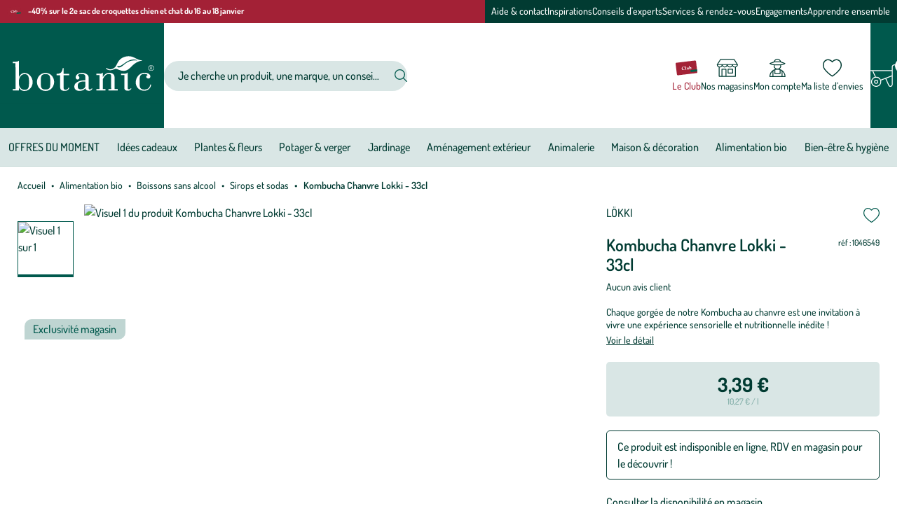

--- FILE ---
content_type: text/html; charset=utf-8
request_url: https://www.botanic.com/produit/1046549/kombucha-chanvre-lokki-33cl.html
body_size: 27470
content:
<!doctype html>
<html data-ng-app="RbsChangeApp" lang="fr" data-ng-strict-di="">
  <head>
    <meta name="gagtm" content="" data-gtm-script="GTM-TM8683" />

    <meta http-equiv="content-type" content="text/html; charset=utf-8"/>
    <meta name="viewport" content="width=device-width, initial-scale=1"/>
    <title>Kombucha Chanvre Lokki - 33cl</title>
	<meta name="description" content="" />
	<meta name="keywords" content="" />
	<meta property="og:locale" content="fr_FR" />
	<meta property="og:type" content="article" />
	<meta property="og:title" content="Détail d&#039;un produit" />
	<meta property="og:description" content="" />
	<meta property="og:url" content="https://www.botanic.com/produit/1046549/kombucha-chanvre-lokki-33cl.html" />
	<meta property="og:site_name" content="botanic®" />
	<meta property="og:image" content="https://botanic-botanic-storage.omn.proximis.com/Imagestorage/imagesSynchro/0/0/552e6d7cbfc8c03d28b6fd7eb2f87addd2ecaeaa_1777096.png" />
	<meta name="twitter:card" content="summary_large_image" />
	<meta name="twitter:site" content="@botanic_fr" />
	<link rel="canonical" href="https://www.botanic.com/produit/1046549/kombucha-chanvre-lokki-33cl.html" />
          <base href="https://www.botanic.com/" target="_self" />
          <meta name="generator" content="Planet Unified Commerce" />
        <style>
  /* Hide these elements ASAP */
  [ng\:cloak], [ng-cloak], [data-ng-cloak], [x-ng-cloak],
  .ng-cloak, .x-ng-cloak,
  .ng-hide:not(.ng-hide-animate) {
    display: none !important;
  }

  /* Limit the size of SVG while the CSS is loading */
  svg {
    width: 1em;
    height: 1em;
  }
</style>

    <link rel="apple-touch-icon" sizes="180x180" href="/Assets/251194/Theme/Project/Botanic/build/assets/favicon/apple-touch-icon.png">
<link rel="icon" type="image/png" sizes="32x32" href="/Assets/251194/Theme/Project/Botanic/build/assets/favicon/favicon-32x32.png">
<link rel="icon" type="image/png" sizes="16x16" href="/Assets/251194/Theme/Project/Botanic/build/assets/favicon/favicon-16x16.png">
<link rel="manifest" href="/Assets/251194/Theme/Project/Botanic/build/assets/favicon/site.webmanifest">
<link rel="mask-icon" href="/Assets/251194/Theme/Project/Botanic/build/assets/favicon/safari-pinned-tab.svg" color="#00594D">
<link rel="shortcut icon" href="/Assets/251194/Theme/Project/Botanic/build/assets/favicon/favicon.ico">
<meta name="msapplication-TileColor" content="#00594D">
<meta name="theme-color" content="#00594D">
    	<link rel="stylesheet" type="text/css" href="/Assets/251194/Theme/Project/Botanic/build/css/Botanic.css" />
	<link rel="stylesheet" type="text/css" href="/Assets/251194/Theme/Rbs/Base/lib/flag-sprites/flags.css" />
	<link rel="stylesheet" type="text/css" href="/Assets/251194/Theme/Project/Botanic/blocks.css" />
    <script type="text/javascript">
      window.__change = {"__resources":[],"rbsWebsiteTrackersManager":{"configuration":{"consultedMaxCount":10,"consultedPersistDays":30}},"userContext":{"accessorId":0},"schemaData":{"organization":{"@context":"https:\/\/schema.org","@type":"Organization","url":"https:\/\/www.botanic.com\/","logo":"https:\/\/www.botanic.com\/App\/Themes\/Botanic\/Assets\/build\/assets\/svg\/standalone\/botanic.svg"}},"gagtmEnv":{"idcat":"WC-136048","pagetype":"Product","wordingcat":"Sirops et sodas","idp":"187074","user":{"id":"","mag":"","carte":"false"}},"navigationContext":{"websiteId":100541,"sectionId":124339,"detailDocumentId":271520,"pageIdentifier":"101062,fr_FR","themeName":"Project_Botanic","LCID":"fr_FR","assetBasePath":"\/Assets\/251194\/"},"application":{"env":"production"},"blockParameters":{"analytics":{"identifier":null,"enableTag":true,"tTL":3600,"_cached":true},"headSeo":{"documentId":271520,"tTL":60,"pageId":101062,"isDetailPage":true,"websiteId":100541,"decoratorId":0,"canonicalRelativePath":"produit\/1046549\/kombucha-chanvre-lokki-33cl.html","canonicalQuery":[]},"inlineStyles":{"tTL":60,"fullyQualifiedTemplateName":"Project_Botanic:inline-styles.twig","_cached":true},"skipLinks":{"tTL":60,"fullyQualifiedTemplateName":"Project_Botanic:skip-links.twig","_cached":true},"preHeaderPromotionnal":{"tTL":60,"docPromoId":[132189,132171],"_cached":true},"editoMenu":{"templateName":"menu-vertical.twig","showTitle":false,"contextual":false,"toDisplayDocumentId":101280,"offset":0,"maxLevel":1,"pageId":101062,"sectionId":124339,"websiteId":100541,"imageFormats":null,"attributesMaxLevel":"1","tTL":60,"fullyQualifiedTemplateName":"Project_Botanic:header\/edito-menu.twig"},"burgerButton":{"tTL":60,"fullyQualifiedTemplateName":"Project_Botanic:header\/burger-button.twig","_cached":true},"headerLogo":{"tTL":60,"fullyQualifiedTemplateName":"Project_Botanic:header\/logo.twig","_cached":true},"search":{"thumbnailFormat":"selectorItem","nbElement":4,"tTL":60,"fullyQualifiedTemplateName":"Rbs_Catalog:product-short-search-preloaded.twig","groups":["documents","products"],"displayPricesWithoutTax":false,"displayPricesWithTax":true,"formActionUrl":{},"typoSearch":true,"showUnavailable":true,"models":["Rbs_Website_StaticPage","Rbs_Website_Topic","Rbs_Brand_Brand","Rbs_Store_Store"],"_cached":true},"fidelityShort":{"tTL":60,"fullyQualifiedTemplateName":"Project_Botanic:header\/club.twig","linkTarget":108484,"linkLabel":"Le Club","_cached":true},"shortStore":{"autoSelect":false,"dropdownPosition":"left","tTL":60,"fullyQualifiedTemplateName":"Rbs_Storeshipping:short-store-preloaded.twig","storeId":0,"pictoHeader":"shop","pictoStandalone":false,"_cached":true},"wishlistShort":{"tTL":60,"fullyQualifiedTemplateName":"Project_Botanic:header\/wishlist.twig","pictoHeader":"wishlist","pictoStandalone":false,"_cached":true},"accountShort":{"accessorId":null,"toDisplayDocumentId":101243,"maxLevel":1,"pageId":101062,"sectionId":124339,"websiteId":100541,"realm":"web","userAccountPage":100944,"dropdownPosition":"right","tTL":60,"fullyQualifiedTemplateName":"Rbs_User:account-short-preloaded.twig","accessorName":null,"pictoHeader":"account","pictoStandalone":false},"shortCart":{"imageFormats":"shortCartItem","dropdownPosition":"right","webStoreId":100548,"billingAreaId":100547,"zone":"FRC","targetIds":null,"storeId":0,"displayPricesWithoutTax":false,"displayPricesWithTax":true,"handleWebStorePrices":true,"handleStorePrices":true,"tTL":0,"fullyQualifiedTemplateName":"Rbs_Commerce:short-cart-preloaded.twig","loadCartFromServerSide":true,"cartIdentifier":null,"pictoHeader":"cart","pictoStandalone":false},"mainMenu":{"templateName":"menu-vertical.twig","showTitle":false,"contextual":false,"toDisplayDocumentId":107741,"offset":0,"maxLevel":2,"pageId":101062,"sectionId":124339,"websiteId":100541,"imageFormats":null,"attributesMaxLevel":"1","tTL":60,"fullyQualifiedTemplateName":"Project_Botanic:mega-menu.twig"},"thread":{"separator":"\/","sectionId":124339,"documentId":271520,"tTL":60},"backToTop":{"tTL":2630000,"fullyQualifiedTemplateName":"Project_Commons:back-to-top.twig","_cached":true},"clubMembership":{"tTL":60,"fullyQualifiedTemplateName":"Project_Botanic:club-membership.twig","title":"Et si vous nous rejoigniez au club ?","subtitle":"4 bonnes raisons d'adh\u00e9rer","pictograms":[285392,285394,285396,285398],"ctaTarget":107108,"ctaLabel":"Je rejoins le Club","_cached":true},"copyrightBanner":{"tTL":60,"fullyQualifiedTemplateName":"Project_Botanic:footer\/copyright-banner.twig","_cached":true},"helpBanner":{"tTL":60,"_cached":true},"reinsurance":{"tTL":60,"fullyQualifiedTemplateName":"Project_Botanic:reinsurance.twig","pictograms":[101521,101523,101525,101527],"_cached":true},"discoverBotanicMenu":{"templateName":"menu-vertical.twig","showTitle":true,"contextual":false,"toDisplayDocumentId":101513,"offset":0,"maxLevel":1,"pageId":101062,"sectionId":124339,"websiteId":100541,"imageFormats":null,"attributesMaxLevel":-1,"tTL":60,"fullyQualifiedTemplateName":"Project_Botanic:dropdown-list-menu.twig"},"reassuranceMenu":{"templateName":"menu-vertical.twig","showTitle":true,"contextual":false,"toDisplayDocumentId":101514,"offset":0,"maxLevel":1,"pageId":101062,"sectionId":124339,"websiteId":100541,"imageFormats":null,"attributesMaxLevel":-1,"tTL":60,"fullyQualifiedTemplateName":"Project_Botanic:dropdown-list-menu.twig"},"botanicUniverseMenu":{"templateName":"menu-vertical.twig","showTitle":true,"contextual":false,"toDisplayDocumentId":101515,"offset":0,"maxLevel":1,"pageId":101062,"sectionId":124339,"websiteId":100541,"imageFormats":null,"attributesMaxLevel":-1,"tTL":60,"fullyQualifiedTemplateName":"Project_Botanic:dropdown-list-menu.twig"},"shortSubscription":{"tTL":0,"showTitle":false,"showTokenField":false,"showComplementaryFields":false,"fullyQualifiedTemplateName":"Project_Botanic:subscription-auto-preloaded.twig","label":"(Re)connectez-vous avec la nature, inspirez-vous et profitez de nos offres exclusives !","tooltipinfo":{"e":"Html","t":"Votre email est uniquement utilis\u00e9 pour vous adresser des newsletters de la part de botanic\u00ae. Vous pouvez \u00e0 tout moment vous d\u00e9sabonner en utilisant le lien de d\u00e9sabonnement int\u00e9gr\u00e9 dans la newsletter. <a  data-document-id=\"127702\" target=\"_self\" href=\"https:\/\/www.botanic.com\/politique-de-confidentialite-cookies.html\">En savoir plus <\/a>","h":"Votre email est uniquement utilis\u00e9 pour vous adresser des newsletters de la part de botanic\u00ae. Vous pouvez \u00e0 tout moment vous d\u00e9sabonner en utilisant le lien de d\u00e9sabonnement int\u00e9gr\u00e9 dans la newsletter. <a  data-document-id=\"127702\" target=\"_self\" href=\"https:\/\/www.botanic.com\/politique-de-confidentialite-cookies.html\">En savoir plus <\/a>"},"requestToken":"264fad3ef97172dcb8bdba418524098b89efa76bc23035b43c4a29a328247a69","userId":0,"_LCID":"fr_FR"},"socials":{"tTL":60,"fullyQualifiedTemplateName":"Project_Botanic:footer\/socials.twig","title":"Restons connect\u00e9s ensemble","targetInstagram":"https:\/\/www.instagram.com\/botanic_france\/","targetFacebook":"https:\/\/www.facebook.com\/botanic","targetPinterest":"https:\/\/www.pinterest.fr\/botanic\/","targetTwitter":"","targetTiktok":"https:\/\/www.tiktok.com\/@botanic_france","targetYoutube":"https:\/\/www.youtube.com\/user\/botanicTV","targetLinkedin":"https:\/\/www.linkedin.com\/company\/botanic\/mycompany\/","_cached":true},"customersFeedback":{"tTL":60,"fullyQualifiedTemplateName":"Project_Botanic:footer\/customers-feedback.twig","title":"Nos clients prennent la parole","linkTarget":102386,"linkLabel":"En savoir plus","_cached":true},"franceStatement":{"tTL":60,"fullyQualifiedTemplateName":"Project_Botanic:footer\/france-statement.twig","title":"Le saviez-vous ?","text":"Notre site botanic\u00ae a \u00e9t\u00e9 pens\u00e9, cr\u00e9\u00e9 et d\u00e9velopp\u00e9 en FRANCE","picto":101519,"_cached":true},"faq":{"tTL":60,"fullyQualifiedTemplateName":"Project_Botanic:footer\/help-element.twig","picto":"help","wysiwyg":{"e":"Html","t":"<b>Consultez notre FAQ<\/b><div><a href=\"https:\/\/foire-aux-questions.botanic.com\/\">Toutes les r\u00e9pons<span id=\"selectionBoundary_1696844257724_7781305590760981\" class=\"rangySelectionBoundary\" style=\"line-height: 0; display: none;\">\ufeff<\/span>es \u00e0 vos questions<\/a><\/div>","h":null},"_cached":true},"writeUs":{"tTL":60,"fullyQualifiedTemplateName":"Project_Botanic:footer\/help-element.twig","picto":"mail","wysiwyg":{"e":"Html","t":"<b>\u00c9crivez-nous<\/b><div><div><a href=\"\" data-document-id=\"120765\">Nous envoyer un petit mot<\/a><\/div><\/div>","h":null},"_cached":true},"meetOurExperts":{"tTL":60,"fullyQualifiedTemplateName":"Project_Botanic:footer\/help-element.twig","picto":"chat","wysiwyg":{"e":"Html","t":"<b>Rencontrez nos experts<\/b><div><a href=\"\" data-document-id=\"107072\">Prendre rendez-vous<\/a><\/div>","h":null},"_cached":true},"contactUs":{"tTL":60,"fullyQualifiedTemplateName":"Project_Botanic:footer\/help-element.twig","picto":"phone-mobile","wysiwyg":{"e":"Html","t":"<b>Contactez-nous<\/b><div>09 70 83 74 74&nbsp;<\/div><div>(prix d'un appel local)<\/div><div>Lundi au dimanche de 8h \u00e0 21h<\/div>","h":null},"_cached":true},"accessibility":{"tTL":60,"fullyQualifiedTemplateName":"Project_Botanic:footer\/help-element.twig","picto":"a11y","wysiwyg":{"e":"Html","t":"<b>Acc\u00e8s sourds et malentendants<\/b><div><span id=\"selectionBoundary_1695391952077_632984940307491\" class=\"rangySelectionBoundary\" style=\"line-height: 0; display: none;\">\ufeff<\/span><a href=\"https:\/\/botanic.elioz.fr\/3.3\/?hash=07a644773751e71d1ec051f21a4afc62\">Cliquez-ici pour acc\u00e9der au service<\/a><span id=\"selectionBoundary_1695391952077_7387100111933504\" class=\"rangySelectionBoundary\" style=\"line-height: 0; display: none;\">\ufeff<\/span><\/div>","h":null},"_cached":true},"postFooter":{"templateName":"menu-vertical.twig","showTitle":false,"contextual":false,"toDisplayDocumentId":101516,"offset":0,"maxLevel":1,"pageId":101062,"sectionId":124339,"websiteId":100541,"imageFormats":null,"attributesMaxLevel":-1,"tTL":60,"fullyQualifiedTemplateName":"Project_Botanic:footer\/post-footer-menu.twig"},"trackersAskConsent":[],"gagtmHeader":{"tTL":3600,"identifier":"GTM-TM8683","_cached":true},"favicon":{"tTL":60,"fullyQualifiedTemplateName":"Project_Botanic:favicon.twig","_cached":true},"titlePage":{"tTL":60,"fullyQualifiedTemplateName":"Project_Botanic:title-page.twig","_cached":true},"alcohol":{"tTL":3600,"fullyQualifiedTemplateName":"Project_Commons:alcohol-warning-homepage.twig","_cached":true},"2":{"productIds":[271520],"tTL":0,"fullyQualifiedTemplateName":"Rbs_Wishlist:wishlist-button-preloaded.twig","storeId":100548,"userId":false,"wishlistIds":[]},"4":{"toDisplayDocumentId":271520,"detailed":true,"dataSetNames":"rootProduct,productSet,animations,jsonLd,axes","imageFormats":"x,detail,detailThumbnail,pictogram,attribute,setItem,selectorItem","animationDisplayMode":"pictogram","handleReviews":false,"handleSocial":false,"socialNetworks":"twitter,facebook,pinterest","contextKeySuffix":null,"variantId":0,"visualsDisplayMode":"slider","visualsSliderInterval":5000,"ratingScale":5,"webStoreId":100548,"billingAreaId":100547,"zone":"FRC","targetIds":null,"storeId":0,"displayPricesWithoutTax":false,"displayPricesWithTax":true,"handleWebStorePrices":true,"handleStorePrices":true,"tTL":0,"zoomType":"modal","showQuantity":true,"addToCartButtonType":"multiple","singleButtonDefaultShippingMode":"atHome","informationDisplayMode":"tabs","showStoreAvailability":true,"pageId":101062,"contextKey":"101062_"},"6":{"toDisplayDocumentId":271520,"tTL":60,"merchantName":"botanic\u00ae","fullyQualifiedTemplateName":"Cleverage_Avisverifies:product-reviews-widget.twig","widgetUrl":"https:\/\/widgets.rr.skeepers.io\/product\/48515741-1f59-fb54-59a5-291c9688b94f\/ef869792-b131-487f-9b1f-f3e99b76bdae.js","variantId":0},"438":{"tTL":0,"section":{}}},"Rbs_Geo_Config":{"OSM":{"tileLayerName":"\/\/{s}.tile.openstreetmap.org\/{z}\/{x}\/{y}.png","url":"https:\/\/nominatim.openstreetmap.org\/","APIKey":null},"Google":{"APIKey":"AIzaSyCOCF2jq8Li4VuDPeModaQMA1FSAzJjj5M"}}};
    </script>
  </head>
  <body>
    <noscript>
  <p class="text-center">Si l’execution du code JavaScript est désactivée dans votre navigateur, votre expérience de navigation risque d’être dégradée. Veuillez nous en excuser.</p>
</noscript>
<nav aria-label="Liens d’évitement">
  <ul class="skipLinks">
                  <li class="visible-xs-block visible-sm-block"><button type="button" data-project-commons-skip-links="" data-ng-click="skipTo($event, '#navigation-mobile')">Aller à la navigation</button></li>
        <li class="visible-md-block visible-lg-block"><button type="button" data-project-commons-skip-links="" data-ng-click="skipTo($event, '#navigation')">Aller à la navigation</button></li>
                    <li><button type="button" data-project-commons-skip-links="" data-ng-click="skipTo($event, '#content')">Aller au contenu principal</button></li>
                    <li><button type="button" data-project-commons-skip-links="" data-ng-click="skipTo($event, '#footer')">Aller au pied de page</button></li>
            </ul>
</nav>

    	<div id="website-ga" data-rbs-website-google-analytics="" data-block-id="analytics"
		data-identifier=""></div>

    <div class="preHeader">
      
  <div style="--preHeaderAlign: start;
              --preHeaderColor: var(--white);
              --preHeaderBg: var(--dark-tertiary)"
              data-bold="1"
              class="preHeader-msg">

          <a class="hover-unstyled" href="selection/nos-selections-animalerie/croquettes-pour-chien-et-chat.html">
    
          <svg aria-hidden="true" focusable="false">
        <use xlink:href="/Assets/251194/Theme/Project/Botanic/build/assets/svg/sprite.svg#club"></use>
      </svg>
    
    <span>-40% sur le 2e sac de croquettes chien et chat du 16 au 18 janvier<span>

          </a>
    
  </div>

      <div class="preHeader-menu js-appendAround-headerEdito visible-md-block visible-lg-block" data-set="js-flow-editoMenu">
  <nav class="editoMenu js-append" aria-label="Nos services">
        <ul class="editoMenu-list">
              <li>
          <a href="nous-connaitre/aide-contact.html" class="editoMenu-link navigationLink hover-unstyled">Aide &amp; contact</a>
        </li>
              <li>
          <a href="s-inspirer.html" class="editoMenu-link navigationLink hover-unstyled">Inspirations</a>
        </li>
              <li>
          <a href="s-informer.html" class="editoMenu-link navigationLink hover-unstyled">Conseils d&#039;experts</a>
        </li>
              <li>
          <a href="services.html" class="editoMenu-link navigationLink hover-unstyled">Services &amp; rendez-vous</a>
        </li>
              <li>
          <a href="nous-connaitre/botanic-s-engage/botanic-s-engage.html" class="editoMenu-link navigationLink hover-unstyled">Engagements</a>
        </li>
              <li>
          <a href="consulter/apprendre-ensemble/apprendre-ensemble.html" class="editoMenu-link navigationLink hover-unstyled">Apprendre ensemble</a>
        </li>
          </ul>
      </nav>
</div>

    </div>
    <header id="header" class="header" data-project-commons-sticky-header="">
      <div data-type="block" data-id="burgerButton" data-name="Rbs_Website_XhtmlTemplate" data-layout-rbs-website-xhtml-template="" data-rbs-block-container="burgerButton" class="block visible-sm-block visible-xs-block"><button id="navigation-mobile" type="button" class="burgerButton js-toggle-navigation" aria-haspopup="true" aria-controls="navigation" aria-expanded="false">
  <svg aria-hidden="true" focusable="false">
    <use xlink:href="/Assets/251194/Theme/Project/Botanic/build/assets/svg/sprite.svg#burger"></use>
  </svg>
  <span class="sr-only">Nos produits</span>
</button>
</div>
      <div class="header-logo"><a href="/" class="logo focus-unstyled">
  <svg aria-hidden="true" focusable="false" class="logo-main">
    <use xlink:href="/Assets/251194/Theme/Project/Botanic/build/assets/svg/standalone/botanic.svg#botanic"></use>
  </svg>
  <svg aria-hidden="true" focusable="false" class="logo-small">
    <use xlink:href="/Assets/251194/Theme/Project/Botanic/build/assets/svg/sprite.svg#leaf"></use>
  </svg>
  <span class="sr-only">Jardinerie écologique, animalerie, décoration, alimentation bio botanic&reg;</span>
</a>

</div>
      <div data-type="block" data-id="search" data-name="Rbs_Elasticsearch_ShortSearch" data-layout-rbs-elasticsearch-short-search="" data-rbs-block-container="search" class="block header-search">

  <div class="headerCommon --search searchTrigger">
    <button type="button" class="headerCommon-link searchTrigger-button js-search-trigger" aria-controls="short-search-search">
      <svg aria-hidden="true" focusable="false" class="headerCommon-ico">
        <use xlink:href="/Assets/251194/Theme/Project/Botanic/build/assets/svg/sprite.svg#search"></use>
      </svg>
      <span class="mask">Afficher/masquer le moteur de recherche</span>
    </button>
  </div>
  <div id="short-search-search" class="search js-search-form">
    <form class="short-search-form search-form" method="GET" name="searchForm"
  action="https://www.botanic.com:443/resultat-de-recherche-produits.html" data-ng-submit="submitForm($event)"
  data-ng-controller="ProjectExtendedShortSearchPreloaded">
  <label for="search-search" class="sr-only">Votre recherche</label>
  <div class="search-group">
    <input
      id="search-search"
      name="searchText"
      type="text"
      minlength="3"
      maxlength="200"
      autocomplete="off"
      title="Votre recherche"
      placeholder="Je cherche un produit, une marque, un conseil..."
      class="form-control elastic-search formGroup-field --noradius --noborder search-input js-search-input"
      data-ng-model-options="{debounce: 500}"
      data-ng-model="suggester.searchText"
      data-ng-change="loadSuggestions();"
      data-ng-blur="emptySuggestions($event)"
      data-ng-keydown="emptySuggestions($event)" />
    <button type="button" class="search-btn --clear js-search-close-suggestions hidden" data-ng-click="clearSuggestions()" aria-label="Effacer votre recherche">
      <svg aria-hidden="true" focusable="false">
        <use xlink:href="/Assets/251194/Theme/Project/Botanic/build/assets/svg/sprite.svg#cross"></use>
      </svg>
    </button>
    <button id="formSearchSubmit" type="submit" class="search-btn" aria-label="Rechercher">
      <svg id="formSearchSubmitSvg" aria-hidden="true" focusable="false">
        <use xlink:href="/Assets/251194/Theme/Project/Botanic/build/assets/svg/sprite.svg#search"></use>
      </svg>
    </button>
  </div>
  <div class="suggestions"></div>
</form>
  </div>
</div>
      <div class="header-actions">
        

  <div class="headerCommon --club --S js-appendAround-headerFid" data-set="js-flow-headerFid">
    <a href="le-club-botanic-/le-programme-de-fidelite.html" class="headerCommon-link navigationLink focus-unstyled js-append">
      <svg class="headerCommon-ico" aria-hidden="true" focusable="false">
        <use xlink:href="/Assets/251194/Theme/Project/Botanic/build/assets/svg/sprite.svg#club"></use>
      </svg>
      <span class="headerCommon-title">Le Club</span>
    </a>
  </div>


        <div data-type="block" data-id="shortStore" data-name="Rbs_Storeshipping_ShortStore" data-layout-rbs-storeshipping-short-store="" data-rbs-block-container="shortStore" class="block"><div data-ng-controller="RbsShortStore" data-choose-store-url="https://www.botanic.com/nos-magasins.html"
  class="headerCommon --store">
  <div class="short-store">
              <a href="https://www.botanic.com/nos-magasins.html" class="headerCommon-link focus-unstyled">
                    <svg class="headerCommon-ico" aria-hidden="true" focusable="false">
                                            <use xlink:href="/Assets/251194/Theme/Project/Botanic/build/assets/svg/sprite.svg#shop"></use>
                          </svg>
          
        <span class="headerCommon-title">Nos magasins</span>
      </a>
          </div>
</div>
</div>
        <div data-type="block" data-id="accountShort" data-name="Rbs_User_AccountShort" data-layout-rbs-user-account-short="" data-rbs-block-container="accountShort" class="block"><div data-ng-controller="RbsUserAccountShort" class="headerCommon --account">
  <div class="content">
            <div class="dropdown">
      <a href="mon-compte/mes-informations.html" data-toggle="dropdown"
        class="dropdown-toggle headerCommon-link focus-unstyled">
        
                
        
        <svg class="headerCommon-ico  "
          aria-hidden="true" focusable="false">
                                <use xlink:href="/Assets/251194/Theme/Project/Botanic/build/assets/svg/sprite.svg#account"></use>
                  </svg>

        <span class="headerCommon-title">
                      Mon compte
                  </span>
              </a>
      <ul class="dropdown-menu headerDropdown">
                              <li>
              <a href="https://www.botanic.com/se-connecter.html" rel="nofollow">
                Connectez-vous
              </a>
            </li>
            <li class="divider"></li>
            <li>
              <a href="https://www.botanic.com/creer-votre-compte.html" rel="nofollow">
                Créez votre compte client
              </a>
            </li>
                        </ul>
    </div>
      </div>
</div>
</div>
        <div data-type="block" data-id="wishlistShort" data-name="Rbs_Website_XhtmlTemplate" data-layout-rbs-website-xhtml-template="" data-rbs-block-container="wishlistShort" class="block"><div class="headerCommon --wishlist">
  <a href="https://www.botanic.com/mon-compte/mes-listes-d-envies.html" class="headerCommon-link focus-unstyled" rel="nofollow">
    <svg class="headerCommon-ico" aria-hidden="true" focusable="false">
                    <use xlink:href="/Assets/251194/Theme/Project/Botanic/build/assets/svg/sprite.svg#wishlist"></use>
          </svg>
    <span class="headerCommon-title">Ma liste d’envies</span>
  </a>
</div>
</div>
        <div data-type="block" data-id="shortCart" data-name="Rbs_Commerce_ShortCart" data-layout-rbs-commerce-short-cart="" data-rbs-block-container="shortCart" class="block">  <div data-ng-controller="RbsCommerceShortCartPreloaded"
    data-delete-product-waiting-message="Suppression du produit..."
    data-product-count="0" class="headerCart">
    <div class="content headerCart-content">
                            <div class="dropdown">
            <button type="button" data-toggle="dropdown" class="dropdown-toggle headerCart-link">
                              <svg class="headerCart-ico" aria-hidden="true" focusable="false">
                                                        <use xlink:href="/Assets/251194/Theme/Project/Botanic/build/assets/svg/sprite.svg#cart"></use>
                                  </svg>
                            <span class="headerCart-bubble"> 0</span>
            </button>
            <ul class="dropdown-menu dropdown-menu-right dropdown-menu-custom dropdown-cart shortCart">
              <li>
                                <a href="https://www.botanic.com/mon-panier.html">
                  Votre panier est vide. Oups, la récolte n&#039;a pas été fructueuse.
                </a>
                              </li>
            </ul>
          </div>
                      </div>
  </div>
</div>
      </div>
    </header>
    

<nav id="navigation" class="navigation js-navigation" aria-label="Menu principal" data-rbs-website-menu="" data-block-id="mainMenu">
  <p class="navigation-header">
    Nos produits
          <button type="button" class="navigation-close js-toggle-navigation" data-togglenav-close="" aria-controls="navigation">
        <span class="mask">Fermer le menu</span>
        <svg aria-hidden="true" focusable="false">
          <use xlink:href="/Assets/251194/Theme/Project/Botanic/build/assets/svg/sprite.svg#cross"></use>
        </svg>
      </button>
      </p>

      <ul class="navigation-menu js-navigation-list" aria-label="Nos produits">
                                      
                  <li class="navigation-item js-level1">
            <a class="navigation-link navigationLink js-navigation-link"
                data-project-commons-menu-external=""
                href="https://www.botanic.com/c/offres.html"
                >
                            OFFRES DU MOMENT
            </a>
          </li>
                                              
                  <li class="navigation-item js-level1 js-level1-has-navigation">
            <a class="navigation-link navigationLink js-navigation-link"
              data-project-commons-menu-external=""
              href="https://www.botanic.com/c/idees-cadeaux.html"
              role="button"
              aria-expanded="false"
              >
              
              Idées cadeaux

              <svg class="navigationLink-toggle" aria-hidden="true" focusable="false">
                <use xlink:href="/Assets/251194/Theme/Project/Botanic/build/assets/svg/sprite.svg#chevron"></use>
              </svg>
            </a>
            <div class="navigation-panel js-navigation-panel">
              <div class="navigationPanel --columns">
                <ul class="navigationPanel-main">
                  <li>
                      <a href="https://www.botanic.com/c/idees-cadeaux.html" class="navigationPanel-link --parent hover-unstyled">
                                                  <span class="navigationPicto navigationPanel-picto">
                            <svg aria-hidden="true" focusable="false">
                              <use xlink:href="/Assets/251194/Theme/Project/Botanic/build/assets/svg/collection.svg#Cadeaux"></use>
                            </svg>
                          </span>
                                                                          Voir tout
                                              </a>
                    </li>
                                          
  <li>
    <a href="services/carte-cadeau.html" class="navigationPanel-link hover-unstyled">Cartes cadeaux</a>
      </li>

                                          
  <li>
    <a href="c/idees-cadeaux/idees-cadeaux-pour-elle.html" class="navigationPanel-link hover-unstyled">Cadeaux pour femme</a>
      </li>

                                          
  <li>
    <a href="c/idees-cadeaux/idees-cadeaux-pour-lui.html" class="navigationPanel-link hover-unstyled">Cadeaux pour homme</a>
      </li>

                                          
  <li>
    <a href="c/maison-decoration/le-coin-des-enfants.html" class="navigationPanel-link hover-unstyled">Cadeaux pour les enfants</a>
      </li>

                                          
  <li>
    <a href="c/animalerie/idees-cadeaux-animaux.html" class="navigationPanel-link hover-unstyled">Cadeaux pour les animaux</a>
      </li>

                                          
  <li>
    <a href="c/plantes-fleurs/idees-cadeaux-plantes-et-fleurs.html" class="navigationPanel-link hover-unstyled">Cadeaux plantes &amp; fleurs</a>
      </li>

                                          
  <li>
    <a href="c/jardinage/idees-cadeaux-jardin.html" class="navigationPanel-link hover-unstyled">Cadeaux jardinage</a>
      </li>

                                          
  <li>
    <a href="c/alimentation-bio/idees-cadeaux-gourmandes.html" class="navigationPanel-link hover-unstyled">Cadeaux gourmands</a>
      </li>

                                          
  <li>
    <a href="c/bien-etre-hygiene/idees-cadeaux-bien-etre.html" class="navigationPanel-link hover-unstyled">Cadeaux cocooning</a>
      </li>

                                          
  <li>
    <a href="c/idees-cadeaux/idees-cadeaux-zero-dechet-et-responsables.html" class="navigationPanel-link hover-unstyled">Cadeaux zéro déchet et responsables</a>
      </li>

                                          
  <li>
    <a href="c/idees-cadeaux/idees-cadeaux-autour-de-la-biodiversite.html" class="navigationPanel-link hover-unstyled">Cadeaux autour de la biodiversité</a>
      </li>

                                          
  <li>
    <a href="c/idees-cadeaux/idees-cadeaux-aventure-et-evasion.html" class="navigationPanel-link hover-unstyled">Cadeaux plaisir en plein air</a>
      </li>

                                          
  <li>
    <a href="c/maison-decoration/livres-et-papeterie.html" class="navigationPanel-link hover-unstyled">Cadeaux plaisir de lire</a>
      </li>

                                          
  <li>
    <a href="c/maison-decoration/livres-et-papeterie/emballages-cadeaux-et-cartes.html" class="navigationPanel-link hover-unstyled">Emballages cadeaux et cartes</a>
      </li>

                                  </ul>

                              </div>
            </div>
          </li>
                                              
                  <li class="navigation-item js-level1 js-level1-has-navigation">
            <a class="navigation-link navigationLink js-navigation-link"
              data-project-commons-menu-external=""
              href="https://www.botanic.com/c/plantes-fleurs.html"
              role="button"
              aria-expanded="false"
              >
              
              Plantes &amp; fleurs

              <svg class="navigationLink-toggle" aria-hidden="true" focusable="false">
                <use xlink:href="/Assets/251194/Theme/Project/Botanic/build/assets/svg/sprite.svg#chevron"></use>
              </svg>
            </a>
            <div class="navigation-panel js-navigation-panel">
              <div class="navigationPanel">
                <ul class="navigationPanel-main">
                  <li>
                      <a href="https://www.botanic.com/c/plantes-fleurs.html" class="navigationPanel-link --parent hover-unstyled">
                                                  <span class="navigationPicto navigationPanel-picto">
                            <svg aria-hidden="true" focusable="false">
                              <use xlink:href="/Assets/251194/Theme/Project/Botanic/build/assets/svg/collection.svg#Fleurs-et-Plantes"></use>
                            </svg>
                          </span>
                                                                          Voir tout
                                              </a>
                    </li>
                                          
  <li>
    <a href="c/plantes-fleurs/plantes-d-exterieur.html" class="navigationPanel-link hover-unstyled">Plantes d&#039;extérieur</a>
      </li>

                                          
  <li>
    <a href="c/plantes-fleurs/gazons-graines-florales-et-bulbes-a-fleurs.html" class="navigationPanel-link hover-unstyled">Gazons, graines florales et bulbes à fleurs</a>
      </li>

                                          
  <li>
    <a href="c/plantes-fleurs/plantes-d-interieur.html" class="navigationPanel-link hover-unstyled">Plantes d&#039;intérieur</a>
      </li>

                                          
  <li>
    <a href="c/plantes-fleurs/pots-bacs-et-jardinieres.html" class="navigationPanel-link hover-unstyled">Pots, bacs et jardinières</a>
      </li>

                                          
  <li>
    <a href="c/plantes-fleurs/entretien-des-plantes.html" class="navigationPanel-link hover-unstyled">Entretien des plantes</a>
      </li>

                                          
  <li>
    <a href="c/plantes-fleurs/livres-plantes-et-fleurs.html" class="navigationPanel-link hover-unstyled">Livres plantes et fleurs</a>
      </li>

                                          
  <li>
    <a href="c/plantes-fleurs/idees-cadeaux-plantes-et-fleurs.html" class="navigationPanel-link hover-unstyled">Idées cadeaux plantes et fleurs</a>
      </li>

                                  </ul>

                                  <div class="navigationPanel-complement">
                                          <div>
                        <p class="navigationPanel-title">C&#039;est de saison</p>
                                                <div class="navigationPanel-richText"><ul class="bullet"><li><a  data-document-id="121693" target="_self" href="https://www.botanic.com/c/potager-verger/plantes-pour-le-potager/agrumes.html">Agrumes</a></li><li><a  data-document-id="121321" target="_self" href="https://www.botanic.com/c/plantes-fleurs/plantes-d-interieur/plantes-vertes.html">Plantes vertes</a></li><li><a  data-document-id="122281" target="_self" href="https://www.botanic.com/c/jardinage/entretien-et-protection-du-jardin/terres-et-terreaux.html">Terres et terreaux</a></li></ul></div>
                      </div>
                                          <div>
                        <p class="navigationPanel-title">Calendriers</p>
                                                <div class="navigationPanel-richText"><ul class="bullet"><li><a  data-document-id="108822" target="_self" href="https://www.botanic.com/s-informer/calendriers-et-agendas/le-calendrier-des-fleurs-et-du-jardin-ornemental.html">Le calendrier des fleurs &amp; du jardin ornemental</a></li><li><a  data-document-id="133460" target="_self" href="https://www.botanic.com/s-informer/calendriers-et-agendas/parlons-plantes-d-interieur.html">Parlons plantes d'intérieur</a></li></ul></div>
                      </div>
                                          <div>
                        <p class="navigationPanel-title">Nos marques</p>
                                                <div class="navigationPanel-richText"><ul class="bullet"><li><a  data-document-id="7312596" target="_self" href="https://www.botanic.com/nos-marques/nos-marques-signature/botanic.html">botanic®</a></li><li><a  data-document-id="7300029" target="_self" href="https://www.botanic.com/nos-marques/nos-marques-signature/les-plantes-faciles-botanic.html">Plantes faciles botanic®</a><br></li></ul><div><a  data-document-id="133020" target="_self" href="https://www.botanic.com/nos-marques.html">Voir plus</a></div></div>
                      </div>
                                          <div>
                        <p class="navigationPanel-title">Conseils d&#039;experts</p>
                                                <div class="navigationPanel-richText"><ul class="bullet"><li><a  data-document-id="141079" target="_self" href="https://www.botanic.com/s-informer/plantes-fleurs/l-entretien-des-plantes/comment-prendre-soin-de-ses-plantes-d-interieur.html">Comment prendre soin de ses plantes d'intérieur ?</a></li><li><a  data-document-id="110901" target="_self" href="https://www.botanic.com/s-informer/plantes-fleurs/l-entretien-des-plantes/comment-proteger-ses-plantes-du-gel-en-hiver.html">Comment protéger ses plantes et fleurs du gel en hiver ?</a></li><li><a  data-document-id="7310591" target="_self" href="https://www.botanic.com/s-informer/conseils-plantes-fleurs/conseils-plantes-vertes-fleuries-d-interieur/tout-savoir-sur-le-kalanchoe.html">Tout savoir sur le kalanchoe</a><br><br></li></ul><div><a  data-document-id="108738" target="_self" href="https://www.botanic.com/s-informer/plantes-fleurs.html">Voir plus</a></div></div>
                      </div>
                                      </div>
                              </div>
            </div>
          </li>
                                              
                  <li class="navigation-item js-level1 js-level1-has-navigation">
            <a class="navigation-link navigationLink js-navigation-link"
              data-project-commons-menu-external=""
              href="https://www.botanic.com/c/potager-verger.html"
              role="button"
              aria-expanded="false"
              >
              
              Potager &amp; verger

              <svg class="navigationLink-toggle" aria-hidden="true" focusable="false">
                <use xlink:href="/Assets/251194/Theme/Project/Botanic/build/assets/svg/sprite.svg#chevron"></use>
              </svg>
            </a>
            <div class="navigation-panel js-navigation-panel">
              <div class="navigationPanel">
                <ul class="navigationPanel-main">
                  <li>
                      <a href="https://www.botanic.com/c/potager-verger.html" class="navigationPanel-link --parent hover-unstyled">
                                                  <span class="navigationPicto navigationPanel-picto">
                            <svg aria-hidden="true" focusable="false">
                              <use xlink:href="/Assets/251194/Theme/Project/Botanic/build/assets/svg/collection.svg#Potager-et-verger"></use>
                            </svg>
                          </span>
                                                                          Voir tout
                                              </a>
                    </li>
                                          
  <li>
    <a href="c/potager-verger/plantes-pour-le-potager.html" class="navigationPanel-link hover-unstyled">Plantes pour le potager</a>
      </li>

                                          
  <li>
    <a href="c/potager-verger/graines-pour-le-potager.html" class="navigationPanel-link hover-unstyled">Graines pour le potager</a>
      </li>

                                          
  <li>
    <a href="c/potager-verger/pommes-de-terre-bulbes-d-oignons-et-griffes-d-asperges.html" class="navigationPanel-link hover-unstyled">Pommes de terre, bulbes d’oignons et asperges</a>
      </li>

                                          
  <li>
    <a href="c/potager-verger/materiel-pour-le-potager.html" class="navigationPanel-link hover-unstyled">Matériel pour le potager</a>
      </li>

                                          
  <li>
    <a href="c/potager-verger/entretien-et-protection-du-potager.html" class="navigationPanel-link hover-unstyled">Entretien et protection du potager</a>
      </li>

                                          
  <li>
    <a href="c/potager-verger/kits-et-coffrets-potagers-prets-a-l-emploi.html" class="navigationPanel-link hover-unstyled">Kits et coffrets potagers prêts-à-l’emploi</a>
      </li>

                                          
  <li>
    <a href="c/potager-verger/potagers-d-interieur.html" class="navigationPanel-link hover-unstyled">Potagers d’intérieur</a>
      </li>

                                          
  <li>
    <a href="c/potager-verger/potagers-pour-enfants.html" class="navigationPanel-link hover-unstyled">Potagers pour enfants</a>
      </li>

                                          
  <li>
    <a href="c/potager-verger/livres-potager-et-verger.html" class="navigationPanel-link hover-unstyled">Livres potager et verger</a>
      </li>

                                          
  <li>
    <a href="c/potager-verger/idees-cadeaux-potager-et-verger.html" class="navigationPanel-link hover-unstyled">Idées cadeaux potager et verger</a>
      </li>

                                  </ul>

                                  <div class="navigationPanel-complement">
                                          <div>
                        <p class="navigationPanel-title">C&#039;est de saison</p>
                                                <div class="navigationPanel-richText"><ul class="bullet"><li><a  data-document-id="122299" target="_self" href="https://www.botanic.com/c/jardinage/entretien-et-protection-du-jardin/ecorces-et-paillages.html">Paillages</a></li><li><a  data-document-id="122017" target="_self" href="https://www.botanic.com/c/potager-verger/potagers-d-interieur.html">Potagers d'intérieur</a></li><li><a  data-document-id="121921" target="_self" href="https://www.botanic.com/c/potager-verger/materiel-pour-le-potager/composteurs-et-accessoires.html">Composteurs</a></li></ul></div>
                      </div>
                                          <div>
                        <p class="navigationPanel-title">Calendriers</p>
                                                <div class="navigationPanel-richText"><ul class="bullet"><li><a  data-document-id="108814" target="_self" href="https://www.botanic.com/s-informer/calendriers-et-agendas/le-calendrier-du-potager-verger.html">Le calendrier du potager &amp; du verger</a></li><li><a  data-document-id="111454" target="_self" href="https://www.botanic.com/s-informer/calendriers-et-agendas/agenda-du-jardinier.html">L'agenda du jardinier</a></li></ul></div>
                      </div>
                                          <div>
                        <p class="navigationPanel-title">Nos marques</p>
                                                <div class="navigationPanel-richText"><ul class="bullet"><li><a  data-document-id="7312596" target="_self" href="https://www.botanic.com/nos-marques/nos-marques-signature/botanic.html">botanic®</a><br></li></ul><div><a  data-document-id="133020" target="_self" href="https://www.botanic.com/nos-marques.html">Voir plus</a></div></div>
                      </div>
                                          <div>
                        <p class="navigationPanel-title">Conseils d&#039;experts</p>
                                                <div class="navigationPanel-richText"><ul class="bullet"><li><a  data-document-id="3810075" target="_self" href="https://www.botanic.com/s-informer/potager-verger/amenagement-et-entretien-du-potager-verger/comment-reussir-son-potager-d-interieur.html">Comment réussir son potager d’intérieur ?</a></li><li><a  data-document-id="131114" target="_self" href="https://www.botanic.com/s-informer/conseils-potager-verger/conseils-les-arbres-fruitiers/agrumes-et-agrumatiques-a-cultiver-au-jardin-ou-en-pot.html">Agrumes et agrumatiques à cultiver au jardin ou en pot</a></li><li><a  data-document-id="125710" target="_self" href="https://www.botanic.com/s-informer/potager-verger/les-plantes-et-graines-du-potager/comment-faire-pousser-des-champignons-en-interieur.html">Comment faire pousser des champignons en intérieur ?</a></li></ul><div><a  data-document-id="143837" target="_self" href="https://www.botanic.com/s-informer/conseils-potager-verger/nos-conseils-potager-verger.html">Voir plus</a></div></div>
                      </div>
                                      </div>
                              </div>
            </div>
          </li>
                                              
                  <li class="navigation-item js-level1 js-level1-has-navigation">
            <a class="navigation-link navigationLink js-navigation-link"
              data-project-commons-menu-external=""
              href="https://www.botanic.com/c/jardinage.html"
              role="button"
              aria-expanded="false"
              >
              
              Jardinage

              <svg class="navigationLink-toggle" aria-hidden="true" focusable="false">
                <use xlink:href="/Assets/251194/Theme/Project/Botanic/build/assets/svg/sprite.svg#chevron"></use>
              </svg>
            </a>
            <div class="navigation-panel js-navigation-panel">
              <div class="navigationPanel">
                <ul class="navigationPanel-main">
                  <li>
                      <a href="https://www.botanic.com/c/jardinage.html" class="navigationPanel-link --parent hover-unstyled">
                                                  <span class="navigationPicto navigationPanel-picto">
                            <svg aria-hidden="true" focusable="false">
                              <use xlink:href="/Assets/251194/Theme/Project/Botanic/build/assets/svg/collection.svg#Jardinage"></use>
                            </svg>
                          </span>
                                                                          Voir tout
                                              </a>
                    </li>
                                          
  <li>
    <a href="c/jardinage/outils-a-main.html" class="navigationPanel-link hover-unstyled">Outils à main</a>
      </li>

                                          
  <li>
    <a href="c/jardinage/outils-electriques.html" class="navigationPanel-link hover-unstyled">Outils électriques</a>
      </li>

                                          
  <li>
    <a href="c/jardinage/materiel-de-jardinage.html" class="navigationPanel-link hover-unstyled">Matériel de jardinage</a>
      </li>

                                          
  <li>
    <a href="c/jardinage/materiel-d-arrosage.html" class="navigationPanel-link hover-unstyled">Matériel d’arrosage</a>
      </li>

                                          
  <li>
    <a href="c/jardinage/entretien-et-protection-du-jardin.html" class="navigationPanel-link hover-unstyled">Entretien et protection du jardin</a>
      </li>

                                          
  <li>
    <a href="c/jardinage/vetements-et-accessoires.html" class="navigationPanel-link hover-unstyled">Vêtements et accessoires</a>
      </li>

                                          
  <li>
    <a href="c/jardinage/biodiversite.html" class="navigationPanel-link hover-unstyled">Biodiversité</a>
      </li>

                                          
  <li>
    <a href="c/potager-verger/potagers-pour-enfants.html" class="navigationPanel-link hover-unstyled">Jardinage pour enfants</a>
      </li>

                                          
  <li>
    <a href="c/jardinage/livres-jardin.html" class="navigationPanel-link hover-unstyled">Livres jardin</a>
      </li>

                                          
  <li>
    <a href="c/jardinage/idees-cadeaux-jardin.html" class="navigationPanel-link hover-unstyled">Idées cadeaux jardin</a>
      </li>

                                  </ul>

                                  <div class="navigationPanel-complement">
                                          <div>
                        <p class="navigationPanel-title">C&#039;est de saison</p>
                                                <div class="navigationPanel-richText"><ul class="bullet"><li><a  data-document-id="122221" target="_self" href="https://www.botanic.com/c/jardinage/materiel-d-arrosage/recuperateurs-a-eau.html">Récupérateurs à eau</a></li><li><a  data-document-id="122299" target="_self" href="https://www.botanic.com/c/jardinage/entretien-et-protection-du-jardin/ecorces-et-paillages.html">P</a><a  data-document-id="122299" target="_self" href="https://www.botanic.com/c/jardinage/entretien-et-protection-du-jardin/ecorces-et-paillages.html">aillages</a></li><li><a  data-document-id="122125" target="_self" href="https://www.botanic.com/c/jardinage/outils-a-main/secateurs.html">Sécateurs</a></li></ul></div>
                      </div>
                                          <div>
                        <p class="navigationPanel-title">Calendriers</p>
                                                <div class="navigationPanel-richText"><ul class="bullet"><li><a  data-document-id="111454" target="_self" href="https://www.botanic.com/s-informer/calendriers-et-agendas/agenda-du-jardinier.html">L'agenda du jardinier</a></li><li><a  data-document-id="108814" target="_self" href="https://www.botanic.com/s-informer/calendriers-et-agendas/le-calendrier-du-potager-verger.html">Le calendrier du potager &amp; du verger</a></li><li><a  data-document-id="108814" target="_self" href="https://www.botanic.com/s-informer/calendriers-et-agendas/le-calendrier-du-potager-verger.html">Le calendrier des fleurs &amp; du jardin ornemental</a></li></ul></div>
                      </div>
                                          <div>
                        <p class="navigationPanel-title">Nos marques</p>
                                                <div class="navigationPanel-richText"><ul class="bullet"><li><a  data-document-id="7312596" target="_self" href="https://www.botanic.com/nos-marques/nos-marques-signature/botanic.html">botanic®</a></li></ul><div><a  data-document-id="133020" target="_self" href="https://www.botanic.com/nos-marques.html">Voir plus</a></div></div>
                      </div>
                                          <div>
                        <p class="navigationPanel-title">Conseils d&#039;experts</p>
                                                <div class="navigationPanel-richText"><ul class="bullet"><li><a  data-document-id="129053" target="_self" href="https://www.botanic.com/s-informer/jardinage/amenagement-et-entretien-du-jardin/comment-bien-reussir-son-compost.html">Comment bien réussir son compost ?</a></li><li><a  data-document-id="119874" target="_self" href="https://www.botanic.com/s-informer/jardinage/amenagement-et-entretien-du-jardin/comment-installer-un-recuperateur-d-eau-de-pluie.html">Comment installer un récupérateur d’eau de pluie ?</a></li><li><a  data-document-id="9215935" target="_self" href="https://www.botanic.com/s-informer/conseils-jardinage/conseils-amenagement-et-entretien-du-jardin/comment-jardiner-avec-la-lune.html">Comment jardiner avec la lune</a></li><br></ul><div><a  data-document-id="108754" target="_self" href="https://www.botanic.com/s-informer/jardinage.html">Voir plus</a></div></div>
                      </div>
                                      </div>
                              </div>
            </div>
          </li>
                                              
                  <li class="navigation-item js-level1 js-level1-has-navigation">
            <a class="navigation-link navigationLink js-navigation-link"
              data-project-commons-menu-external=""
              href="https://www.botanic.com/c/amenagement-exterieur.html"
              role="button"
              aria-expanded="false"
              >
              
              Aménagement extérieur

              <svg class="navigationLink-toggle" aria-hidden="true" focusable="false">
                <use xlink:href="/Assets/251194/Theme/Project/Botanic/build/assets/svg/sprite.svg#chevron"></use>
              </svg>
            </a>
            <div class="navigation-panel js-navigation-panel">
              <div class="navigationPanel">
                <ul class="navigationPanel-main">
                  <li>
                      <a href="https://www.botanic.com/c/amenagement-exterieur.html" class="navigationPanel-link --parent hover-unstyled">
                                                  <span class="navigationPicto navigationPanel-picto">
                            <svg aria-hidden="true" focusable="false">
                              <use xlink:href="/Assets/251194/Theme/Project/Botanic/build/assets/svg/collection.svg#Amenagement"></use>
                            </svg>
                          </span>
                                                                          Voir tout
                                              </a>
                    </li>
                                          
  <li>
    <a href="c/amenagement-exterieur/mobilier-de-jardin.html" class="navigationPanel-link hover-unstyled">Mobilier de jardin</a>
      </li>

                                          
  <li>
    <a href="c/amenagement-exterieur/barbecues-et-planchas.html" class="navigationPanel-link hover-unstyled">Barbecues et planchas</a>
      </li>

                                          
  <li>
    <a href="c/amenagement-exterieur/bains-de-soleil-chiliennes-et-hamacs.html" class="navigationPanel-link hover-unstyled">Bains de soleil, chiliennes et hamacs</a>
      </li>

                                          
  <li>
    <a href="c/amenagement-exterieur/parasols-et-ombrage.html" class="navigationPanel-link hover-unstyled">Parasols et ombrage</a>
      </li>

                                          
  <li>
    <a href="c/plantes-fleurs/pots-bacs-et-jardinieres.html" class="navigationPanel-link hover-unstyled">Pots, bacs et jardinières</a>
      </li>

                                          
  <li>
    <a href="c/amenagement-exterieur/solutions-anti-moustiques.html" class="navigationPanel-link hover-unstyled">Solutions anti-moustiques</a>
      </li>

                                          
  <li>
    <a href="c/amenagement-exterieur/luminaires-d-exterieur.html" class="navigationPanel-link hover-unstyled">Luminaires d’extérieur</a>
      </li>

                                          
  <li>
    <a href="c/amenagement-exterieur/coussins-tapis-et-matelas.html" class="navigationPanel-link hover-unstyled">Coussins, tapis et matelas</a>
      </li>

                                          
  <li>
    <a href="c/amenagement-exterieur/decoration-exterieure.html" class="navigationPanel-link hover-unstyled">Décoration extérieure</a>
      </li>

                                          
  <li>
    <a href="c/amenagement-exterieur/abris-coffres-de-jardin-et-rangements.html" class="navigationPanel-link hover-unstyled">Abris, coffres de jardin et rangements</a>
      </li>

                                          
  <li>
    <a href="c/amenagement-exterieur/brise-vues-gazons-et-sols.html" class="navigationPanel-link hover-unstyled">Brise-vues, gazons et sols</a>
      </li>

                                          
  <li>
    <a href="c/amenagement-exterieur/jeux-d-exterieur-pour-enfants.html" class="navigationPanel-link hover-unstyled">Jeux d’extérieur pour enfants</a>
      </li>

                                          
  <li>
    <a href="c/amenagement-exterieur/jardin-aquatique.html" class="navigationPanel-link hover-unstyled">Jardin aquatique</a>
      </li>

                                          
  <li>
    <a href="c/amenagement-exterieur/idees-cadeaux-amenagement-exterieur.html" class="navigationPanel-link hover-unstyled">Idées cadeaux aménagement extérieur</a>
      </li>

                                  </ul>

                                  <div class="navigationPanel-complement">
                                          <div>
                        <p class="navigationPanel-title">C&#039;est de saison</p>
                                                <div class="navigationPanel-richText"><ul class="bullet"><li><a  data-document-id="122779" target="_self" href="https://www.botanic.com/c/amenagement-exterieur/abris-coffres-de-jardin-et-rangements.html">Abris et coffres de rangement</a></li><li><a  data-document-id="122509" target="_self" href="https://www.botanic.com/c/amenagement-exterieur/barbecues-et-planchas/fours-a-pizzas-fumoirs-et-rotissoires.html">Fours à pizza</a></li><li><a  data-document-id="122677" target="_self" href="https://www.botanic.com/c/amenagement-exterieur/luminaires-d-exterieur/balisage-de-chemin-et-eclairage-de-bordure.html">Balisages de chemin</a></li></ul></div>
                      </div>
                                          <div>
                        <p class="navigationPanel-title">Conseils d&#039;experts</p>
                                                <div class="navigationPanel-richText"><ul class="bullet"><li><a  data-document-id="132905" target="_self" href="https://www.botanic.com/s-informer/jardinage/accueillir-la-biodiversite/comment-accueillir-les-oiseaux-dans-nos-jardins.html">Comment accueillir les oiseaux dans nos jardins ?</a></li><li><a  data-document-id="136770" target="_self" href="https://www.botanic.com/s-informer/potager-verger/les-arbres-fruitiers/comment-planter-et-entretenir-votre-arbre-fruitier.html">Comment planter et entretenir votre arbre fruitier ?</a></li><li><a  data-document-id="11317493" target="_self" href="https://www.botanic.com/s-informer/conseils-animalerie/conseils-le-monde-des-oiseaux/mesange-bleue-tout-savoir-sur-ce-joli-passereau.html">Mésange bleue : tout savoir sur ce joli passereau</a></li></ul><div><a  data-document-id="110059" target="_self" href="https://www.botanic.com/s-informer/conseils-amenagement-exterieur/nos-conseils-amenagement-exterieur.html">Voir plus</a></div></div>
                      </div>
                                      </div>
                              </div>
            </div>
          </li>
                                              
                  <li class="navigation-item js-level1 js-level1-has-navigation">
            <a class="navigation-link navigationLink js-navigation-link"
              data-project-commons-menu-external=""
              href="https://www.botanic.com/c/animalerie.html"
              role="button"
              aria-expanded="false"
              >
              
              Animalerie

              <svg class="navigationLink-toggle" aria-hidden="true" focusable="false">
                <use xlink:href="/Assets/251194/Theme/Project/Botanic/build/assets/svg/sprite.svg#chevron"></use>
              </svg>
            </a>
            <div class="navigation-panel js-navigation-panel">
              <div class="navigationPanel">
                <ul class="navigationPanel-main">
                  <li>
                      <a href="https://www.botanic.com/c/animalerie.html" class="navigationPanel-link --parent hover-unstyled">
                                                  <span class="navigationPicto navigationPanel-picto">
                            <svg aria-hidden="true" focusable="false">
                              <use xlink:href="/Assets/251194/Theme/Project/Botanic/build/assets/svg/collection.svg#Animalerie"></use>
                            </svg>
                          </span>
                                                                          Voir tout
                                              </a>
                    </li>
                                          
  <li>
    <a href="c/animalerie/chiens.html" class="navigationPanel-link hover-unstyled">Chiens</a>
      </li>

                                          
  <li>
    <a href="c/animalerie/chats.html" class="navigationPanel-link hover-unstyled">Chats</a>
      </li>

                                          
  <li>
    <a href="c/animalerie/lapins-et-rongeurs.html" class="navigationPanel-link hover-unstyled">Lapins et rongeurs</a>
      </li>

                                          
  <li>
    <a href="c/animalerie/poissons.html" class="navigationPanel-link hover-unstyled">Poissons</a>
      </li>

                                          
  <li>
    <a href="c/animalerie/oiseaux-du-jardin.html" class="navigationPanel-link hover-unstyled">Oiseaux du jardin</a>
      </li>

                                          
  <li>
    <a href="c/animalerie/oiseaux-domestiques.html" class="navigationPanel-link hover-unstyled">Oiseaux domestiques</a>
      </li>

                                          
  <li>
    <a href="c/animalerie/poules-et-basse-cour.html" class="navigationPanel-link hover-unstyled">Poules et basse-cour</a>
      </li>

                                          
  <li>
    <a href="c/animalerie/reptiles.html" class="navigationPanel-link hover-unstyled">Reptiles</a>
      </li>

                                          
  <li>
    <a href="c/potager-verger/plantes-pour-le-potager/plantes-amies-du-jardinier-et-des-animaux.html" class="navigationPanel-link hover-unstyled">Plantes amies des animaux</a>
      </li>

                                          
  <li>
    <a href="c/animalerie/livres-animaux.html" class="navigationPanel-link hover-unstyled">Livres animaux</a>
      </li>

                                          
  <li>
    <a href="c/animalerie/idees-cadeaux-animaux.html" class="navigationPanel-link hover-unstyled">Idées cadeaux animaux</a>
      </li>

                                  </ul>

                                  <div class="navigationPanel-complement">
                                          <div>
                        <p class="navigationPanel-title">C&#039;est de saison</p>
                                                <div class="navigationPanel-richText"><ul class="bullet"><li><a  data-document-id="10976963" target="_self" href="https://www.botanic.com/selection/nos-selections-animalerie/croquettes-pour-chien-et-chat.html">Croquettes pour chien et chat</a></li><li><a  data-document-id="123907" target="_self" href="https://www.botanic.com/c/animalerie/oiseaux-du-jardin.html">Oiseaux du jardin</a></li><li><a  data-document-id="10027170" target="_self" href="https://www.botanic.com/c/animalerie/poissons/aquariums-et-meubles-d-aquariums.html">Aquariums</a></li></ul></div>
                      </div>
                                          <div>
                        <p class="navigationPanel-title">Nos marques</p>
                                                <div class="navigationPanel-richText"><ul class="bullet"><li><a  data-document-id="167236" target="_self" href="https://www.botanic.com/nos-marques/nos-marques-signature/sa-vraie-nature.html">Sa vraie nature</a></li><li><a  data-document-id="7314031" target="_self" href="https://www.botanic.com/nos-marques/nos-marques-signature/grain-de-vie.html">Grain de vie</a></li><li><a  data-document-id="163594" target="_self" href="https://www.botanic.com/nos-marques/nos-marques-signature/neptus.html">Neptus</a></li><li><a  data-document-id="164669" target="_self" href="https://www.botanic.com/nos-marques/nos-marques-signature/vivacroc.html">Vivacroc</a><br></li></ul><div><a  data-document-id="133020" target="_self" href="https://www.botanic.com/nos-marques.html">Voir plus</a></div></div>
                      </div>
                                          <div>
                        <p class="navigationPanel-title">Conseils d&#039;experts</p>
                                                <div class="navigationPanel-richText"><ul class="bullet"><li><a  data-document-id="9826781" target="_self" href="https://www.botanic.com/s-informer/conseils-animalerie/conseils-aquariophilie/comment-nettoyer-un-aquarium.html">Comment nettoyer un aquarium</a></li><li><a  data-document-id="131273" target="_self" href="https://www.botanic.com/s-informer/animalerie/chiens-chats/comment-bien-accueillir-un-chaton-a-la-maison.html">Comment bien accueillir un chaton à la maison ?</a></li><li><a  data-document-id="143800" target="_self" href="https://www.botanic.com/s-informer/conseils-animalerie/conseils-petits-mammiferes/accueillir-un-hamster-ce-qu-il-faut-savoir.html">Accueillir un hamster : ce qu'il faut savoir</a></li></ul><div><a  data-document-id="108778" target="_self" href="https://www.botanic.com/s-informer/animalerie.html">Voir tout</a></div></div>
                      </div>
                                      </div>
                              </div>
            </div>
          </li>
                                              
                  <li class="navigation-item js-level1 js-level1-has-navigation">
            <a class="navigation-link navigationLink js-navigation-link"
              data-project-commons-menu-external=""
              href="https://www.botanic.com/c/maison-decoration.html"
              role="button"
              aria-expanded="false"
              >
              
              Maison &amp; décoration

              <svg class="navigationLink-toggle" aria-hidden="true" focusable="false">
                <use xlink:href="/Assets/251194/Theme/Project/Botanic/build/assets/svg/sprite.svg#chevron"></use>
              </svg>
            </a>
            <div class="navigation-panel js-navigation-panel">
              <div class="navigationPanel">
                <ul class="navigationPanel-main">
                  <li>
                      <a href="https://www.botanic.com/c/maison-decoration.html" class="navigationPanel-link --parent hover-unstyled">
                                                  <span class="navigationPicto navigationPanel-picto">
                            <svg aria-hidden="true" focusable="false">
                              <use xlink:href="/Assets/251194/Theme/Project/Botanic/build/assets/svg/collection.svg#Maison-et-deco"></use>
                            </svg>
                          </span>
                                                                          Voir tout
                                              </a>
                    </li>
                                          
  <li>
    <a href="c/plantes-fleurs/plantes-d-interieur.html" class="navigationPanel-link hover-unstyled">Plantes d’intérieur</a>
      </li>

                                          
  <li>
    <a href="c/potager-verger/potagers-d-interieur.html" class="navigationPanel-link hover-unstyled">Potagers d’intérieur</a>
      </li>

                                          
  <li>
    <a href="c/maison-decoration/decoration-de-la-maison.html" class="navigationPanel-link hover-unstyled">Décoration de la maison</a>
      </li>

                                          
  <li>
    <a href="c/maison-decoration/art-de-la-table.html" class="navigationPanel-link hover-unstyled">Art de la table</a>
      </li>

                                          
  <li>
    <a href="c/maison-decoration/linge-de-table.html" class="navigationPanel-link hover-unstyled">Linge de table</a>
      </li>

                                          
  <li>
    <a href="c/maison-decoration/textile-de-la-maison.html" class="navigationPanel-link hover-unstyled">Textile de la maison</a>
      </li>

                                          
  <li>
    <a href="c/maison-decoration/senteurs-de-la-maison.html" class="navigationPanel-link hover-unstyled">Senteurs de la maison</a>
      </li>

                                          
  <li>
    <a href="c/maison-decoration/lumieres-de-la-maison.html" class="navigationPanel-link hover-unstyled">Lumières de la maison</a>
      </li>

                                          
  <li>
    <a href="c/maison-decoration/entretien-de-la-maison.html" class="navigationPanel-link hover-unstyled">Entretien de la maison</a>
      </li>

                                          
  <li>
    <a href="c/maison-decoration/le-coin-des-enfants.html" class="navigationPanel-link hover-unstyled">Le coin des enfants</a>
      </li>

                                          
  <li>
    <a href="c/maison-decoration/jeux-et-loisirs-creatifs.html" class="navigationPanel-link hover-unstyled">Jeux et loisirs créatifs</a>
      </li>

                                          
  <li>
    <a href="c/maison-decoration/livres-et-papeterie.html" class="navigationPanel-link hover-unstyled">Livres et papeterie</a>
      </li>

                                          
  <li>
    <a href="c/maison-decoration/idees-cadeaux-maison-et-decoration.html" class="navigationPanel-link hover-unstyled">Idées cadeaux maison et décoration</a>
      </li>

                                  </ul>

                                  <div class="navigationPanel-complement">
                                          <div>
                        <p class="navigationPanel-title">C&#039;est de saison</p>
                                                <div class="navigationPanel-richText"><ul class="bullet"><li><a  data-document-id="123307" target="_self" href="https://www.botanic.com/c/maison-decoration/textile-de-la-maison/plaids.html">Plaids</a></li><li><a  data-document-id="123337" target="_self" href="https://www.botanic.com/c/maison-decoration/senteurs-de-la-maison/bougies-parfumees.html">Bougies parfumées</a></li><li><a  data-document-id="123205" target="_self" href="https://www.botanic.com/c/maison-decoration/art-de-la-table/mugs-tasses-et-bols.html">Mugs et tasses</a></li></ul></div>
                      </div>
                                          <div>
                        <p class="navigationPanel-title">Calendrier</p>
                                                <div class="navigationPanel-richText"><ul class="bullet"><li><a  data-document-id="133460" target="_self" href="https://www.botanic.com/s-informer/calendriers-et-agendas/parlons-plantes-d-interieur.html">Parlons plantes d'intérieur</a></li></ul></div>
                      </div>
                                          <div>
                        <p class="navigationPanel-title">Nos marques</p>
                                                <div class="navigationPanel-richText"><ul class="bullet"><li><a  data-document-id="7312596" target="_self" href="https://www.botanic.com/nos-marques/nos-marques-signature/botanic.html">botanic®</a></li><li><a  data-document-id="7313021" target="_self" href="https://www.botanic.com/nos-marques/nos-marques-signature/bulle-de-nature.html">Bulle de Nature</a></li><li><a  data-document-id="7300015" target="_self" href="https://www.botanic.com/nos-marques/nos-marques-signature/les-plantes-la-belle-verte-botanic.html">La belle verte botanic®</a></li><li><a  data-document-id="7300029" target="_self" href="https://www.botanic.com/nos-marques/nos-marques-signature/les-plantes-faciles-botanic.html">Plantes faciles botanic®</a><br></li></ul><div><a  data-document-id="133020" target="_self" href="https://www.botanic.com/nos-marques.html">Voir plus</a></div></div>
                      </div>
                                          <div>
                        <p class="navigationPanel-title">Conseils d&#039;experts</p>
                                                <div class="navigationPanel-richText"><ul class="bullet"><li><a  data-document-id="6413816" target="_self" href="https://www.botanic.com/s-informer/conseils-maison-deco/conseils-amenager-et-decorer-son-interieur/les-parfums-d-interieur-un-esprit-sain-dans-une-maison-saine.html">Les parfums d'intérieur : un esprit sain dans une maison saine</a><a  data-document-id="120394" target="_self" href="https://www.botanic.com/s-informer/maison-deco/l-entretien-de-la-maison/comment-entretenir-sa-maison-en-mode-zero-dechet.html"><span id="selectionBoundary_1759393443508_5471674821569493" class="rangySelectionBoundary" style="line-height: 0; display: none;">﻿</span></a></li><li><a  data-document-id="116333" target="_self" href="https://www.botanic.com/s-informer/maison-deco/amenager-et-decorer-son-interieur/comment-creer-une-couronne-vegetale-pour-decorer-son-interieur.html">Comment créer une couronne végétale pour décorer son intérieur ?</a></li><li><a  data-document-id="7303573" target="_self" href="https://www.botanic.com/s-informer/conseils-maison-deco/conseils-amenager-et-decorer-son-interieur/nos-astuces-pour-vegetaliser-sa-deco-d-interieur.html">Nos astuces pour végétaliser sa déco d'intérieur</a></li></ul><div><a  data-document-id="108770" target="_self" href="https://www.botanic.com/s-informer/maison-deco.html">Voir tout</a></div></div>
                      </div>
                                      </div>
                              </div>
            </div>
          </li>
                                              
                  <li class="navigation-item js-level1 js-level1-has-navigation is-current">
            <a class="navigation-link navigationLink js-navigation-link"
              data-project-commons-menu-external=""
              href="https://www.botanic.com/c/alimentation-bio.html"
              role="button"
              aria-expanded="false"
              >
              
              Alimentation bio

              <svg class="navigationLink-toggle" aria-hidden="true" focusable="false">
                <use xlink:href="/Assets/251194/Theme/Project/Botanic/build/assets/svg/sprite.svg#chevron"></use>
              </svg>
            </a>
            <div class="navigation-panel js-navigation-panel">
              <div class="navigationPanel">
                <ul class="navigationPanel-main">
                  <li>
                      <a href="https://www.botanic.com/c/alimentation-bio.html" class="navigationPanel-link --parent hover-unstyled">
                                                  <span class="navigationPicto navigationPanel-picto">
                            <svg aria-hidden="true" focusable="false">
                              <use xlink:href="/Assets/251194/Theme/Project/Botanic/build/assets/svg/collection.svg#Alimentation"></use>
                            </svg>
                          </span>
                                                                          Voir tout
                                              </a>
                    </li>
                                          
  <li>
    <a href="c/alimentation-bio/fruits-et-legumes.html" class="navigationPanel-link hover-unstyled">Fruits et légumes</a>
      </li>

                                          
  <li>
    <a href="c/alimentation-bio/epicerie-salee.html" class="navigationPanel-link hover-unstyled">Épicerie salée</a>
      </li>

                                          
  <li>
    <a href="c/alimentation-bio/epicerie-sucree.html" class="navigationPanel-link hover-unstyled">Épicerie sucrée</a>
      </li>

                                          
  <li>
    <a href="c/alimentation-bio/cave.html" class="navigationPanel-link hover-unstyled">Cave</a>
      </li>

                                          
  <li>
    <a href="c/alimentation-bio/boissons-chaudes.html" class="navigationPanel-link hover-unstyled">Boissons chaudes</a>
      </li>

                                          
  <li>
    <a href="c/alimentation-bio/boissons-sans-alcool.html" class="navigationPanel-link hover-unstyled">Boissons sans alcool</a>
      </li>

                                          
  <li>
    <a href="c/alimentation-bio/produits-frais-et-surgeles.html" class="navigationPanel-link hover-unstyled">Produits frais et surgelés</a>
      </li>

                                          
  <li>
    <a href="c/alimentation-bio/sans-gluten-vegan-et-dietetique.html" class="navigationPanel-link hover-unstyled">Sans gluten, vegan et diététique</a>
      </li>

                                          
  <li>
    <a href="c/alimentation-bio/alimentation-bebe.html" class="navigationPanel-link hover-unstyled">Alimentation bébé</a>
      </li>

                                          
  <li>
    <a href="c/alimentation-bio/alimentation-en-vrac.html" class="navigationPanel-link hover-unstyled">Alimentation en vrac</a>
      </li>

                                          
  <li>
    <a href="c/alimentation-bio/zero-dechet.html" class="navigationPanel-link hover-unstyled">Zéro déchet</a>
      </li>

                                          
  <li>
    <a href="c/alimentation-bio/livres-cuisine.html" class="navigationPanel-link hover-unstyled">Livres cuisine</a>
      </li>

                                          
  <li>
    <a href="c/alimentation-bio/idees-cadeaux-gourmandes.html" class="navigationPanel-link hover-unstyled">Idées cadeaux gourmandes</a>
      </li>

                                  </ul>

                                  <div class="navigationPanel-complement">
                                          <div>
                        <p class="navigationPanel-title">C&#039;est de saison</p>
                                                <div class="navigationPanel-richText"><ul class="bullet"><li><a  data-document-id="124333" target="_self" href="https://www.botanic.com/c/alimentation-bio/boissons-sans-alcool/jus-de-fruits-et-legumes.html">Jus de fruit</a></li><li><a  data-document-id="124321" target="_self" href="https://www.botanic.com/c/alimentation-bio/boissons-chaudes/chocolats-chauds.html">Chocolats chauds</a></li><li><a  data-document-id="124207" target="_self" href="https://www.botanic.com/c/alimentation-bio/epicerie-sucree/biscuits.html">Biscuits</a></li></ul></div>
                      </div>
                                          <div>
                        <p class="navigationPanel-title">Calendrier</p>
                                                <div class="navigationPanel-richText"><ul class="bullet"><li><a  data-document-id="110701" target="_self" href="https://www.botanic.com/s-informer/calendriers-et-agendas/le-calendrier-des-fruits-des-legumes.html">Le calendrier des fruits &amp; légumes</a></li></ul></div>
                      </div>
                                          <div>
                        <p class="navigationPanel-title">Nos marques</p>
                                                <div class="navigationPanel-richText"><ul class="bullet"><li><span id="selectionBoundary_1686902312109_5302831420403744" class="rangySelectionBoundary" style="line-height: 0; display: none;">﻿</span><a  data-document-id="8112809" target="_self" href="https://www.botanic.com/nos-marques/nos-marques-signature/histoires-d-ici-italie.html">Histoire d'ici Italie</a></li></ul><div><a  data-document-id="133020" target="_self" href="https://www.botanic.com/nos-marques.html">Voir plus</a></div></div>
                      </div>
                                          <div>
                        <p class="navigationPanel-title">Conseils d&#039;experts</p>
                                                <div class="navigationPanel-richText"><ul class="bullet"><li><a  data-document-id="11300846" target="_self" href="https://www.botanic.com/s-informer/conseils-alimentation-recette/conseils-recettes-bio-et-gourmandes/galette-des-rois-vegane-la-promesse-d-une-frangipane-savoureuse.html">Galette des rois végane, la promesse d’une frangipane savoureuse</a></li><li><a  data-document-id="6413019" target="_self" href="https://www.botanic.com/s-informer/conseils-alimentation-recette/conseils-recettes-bio-et-gourmandes/les-douceurs-sucrees-de-carotte-a-l-orange.html">Les douceurs sucrées de carotte à l'orange</a></li><li><a  data-document-id="3874343" target="_self" href="https://www.botanic.com/s-informer/conseils-alimentation-recette/conseils-recettes-bio-et-gourmandes/cookies-au-chocolat-au-lait-et-noix-de-cajou-caramelisees.html">Cookies au chocolat au lait et noix de cajou caramélisées</a></li></ul><div><a  data-document-id="108786" target="_self" href="https://www.botanic.com/s-informer/alimentation-recette.html">Voir plus</a></div></div>
                      </div>
                                      </div>
                              </div>
            </div>
          </li>
                                              
                  <li class="navigation-item js-level1 js-level1-has-navigation">
            <a class="navigation-link navigationLink js-navigation-link"
              data-project-commons-menu-external=""
              href="https://www.botanic.com/c/bien-etre-hygiene.html"
              role="button"
              aria-expanded="false"
              >
              
              Bien-être &amp; hygiène

              <svg class="navigationLink-toggle" aria-hidden="true" focusable="false">
                <use xlink:href="/Assets/251194/Theme/Project/Botanic/build/assets/svg/sprite.svg#chevron"></use>
              </svg>
            </a>
            <div class="navigation-panel js-navigation-panel">
              <div class="navigationPanel">
                <ul class="navigationPanel-main">
                  <li>
                      <a href="https://www.botanic.com/c/bien-etre-hygiene.html" class="navigationPanel-link --parent hover-unstyled">
                                                  <span class="navigationPicto navigationPanel-picto">
                            <svg aria-hidden="true" focusable="false">
                              <use xlink:href="/Assets/251194/Theme/Project/Botanic/build/assets/svg/collection.svg#Bien-Etre"></use>
                            </svg>
                          </span>
                                                                          Voir tout
                                              </a>
                    </li>
                                          
  <li>
    <a href="c/bien-etre-hygiene/soin-du-visage.html" class="navigationPanel-link hover-unstyled">Soin du visage</a>
      </li>

                                          
  <li>
    <a href="c/bien-etre-hygiene/soin-des-cheveux.html" class="navigationPanel-link hover-unstyled">Soin des cheveux</a>
      </li>

                                          
  <li>
    <a href="c/bien-etre-hygiene/douche-et-bain.html" class="navigationPanel-link hover-unstyled">Douche et bain</a>
      </li>

                                          
  <li>
    <a href="c/bien-etre-hygiene/soin-du-corps.html" class="navigationPanel-link hover-unstyled">Soin du corps</a>
      </li>

                                          
  <li>
    <a href="c/bien-etre-hygiene/hygiene.html" class="navigationPanel-link hover-unstyled">Hygiène</a>
      </li>

                                          
  <li>
    <a href="c/bien-etre-hygiene/soins-solaires.html" class="navigationPanel-link hover-unstyled">Soins solaires</a>
      </li>

                                          
  <li>
    <a href="c/bien-etre-hygiene/soins-homme.html" class="navigationPanel-link hover-unstyled">Soins homme</a>
      </li>

                                          
  <li>
    <a href="c/bien-etre-hygiene/soins-bebe.html" class="navigationPanel-link hover-unstyled">Soins bébé</a>
      </li>

                                          
  <li>
    <a href="c/bien-etre-hygiene/zero-dechet.html" class="navigationPanel-link hover-unstyled">Zéro déchet</a>
      </li>

                                          
  <li>
    <a href="c/bien-etre-hygiene/phytotherapie-et-aromatherapie.html" class="navigationPanel-link hover-unstyled">Phytothérapie et aromathérapie</a>
      </li>

                                          
  <li>
    <a href="c/bien-etre-hygiene/livres-bien-etre.html" class="navigationPanel-link hover-unstyled">Livres bien-être</a>
      </li>

                                          
  <li>
    <a href="c/bien-etre-hygiene/idees-cadeaux-bien-etre.html" class="navigationPanel-link hover-unstyled">Idées cadeaux bien-être</a>
      </li>

                                  </ul>

                                  <div class="navigationPanel-complement">
                                          <div>
                        <p class="navigationPanel-title">C&#039;est de saison</p>
                                                <div class="navigationPanel-richText"><ul class="bullet"><li><a  data-document-id="124765" target="_self" href="https://www.botanic.com/c/bien-etre-hygiene/soin-du-corps/coussins-et-bouillottes.html">Coussins et bouillottes</a></li><li><a  data-document-id="124891" target="_self" href="https://www.botanic.com/c/bien-etre-hygiene/phytotherapie-et-aromatherapie/complements-alimentaires.html">Compléments alimentaires</a></li><li><a  data-document-id="124945" target="_self" href="https://www.botanic.com/c/bien-etre-hygiene/phytotherapie-et-aromatherapie/diffuseurs-et-lampes-a-sel.html">Lampes à sel</a></li></ul></div>
                      </div>
                                          <div>
                        <p class="navigationPanel-title">Calendrier</p>
                                                <div class="navigationPanel-richText"><ul class="bullet"><li><a  data-document-id="114377" target="_self" href="https://www.botanic.com/s-informer/calendriers-et-agendas/le-calendrier-du-bien-etre-par-la-nature.html">Le calendrier du bien-être par la nature</a></li></ul></div>
                      </div>
                                          <div>
                        <p class="navigationPanel-title">Nos marques</p>
                                                <div class="navigationPanel-richText"><ul class="bullet"><li><a  data-document-id="161544" target="_self" href="https://www.botanic.com/nos-marques/nos-marques-signature/nature-vous.html">Nature &amp; Vous</a></li></ul><div><a  data-document-id="133020" target="_self" href="https://www.botanic.com/nos-marques.html">Voir plus</a></div></div>
                      </div>
                                          <div>
                        <p class="navigationPanel-title">Conseils d&#039;experts</p>
                                                <div class="navigationPanel-richText"><ul class="bullet"><li><a  data-document-id="145564" target="_self" href="https://www.botanic.com/s-informer/bien-etre-hygiene/prendre-soin-de-vous-au-naturel/sos-coup-de-froid-comment-booster-son-immunite-pour-l-hiver.html">SOS coup de froid : comment booster son immunité pour l'hiver ?</a></li><li><a  data-document-id="7303141" target="_self" href="https://www.botanic.com/s-informer/conseils-bien-etre-hygiene/conseils-prendre-soin-de-vous-au-naturel/layering-mon-rituel-beaute-en-moins-de-5-minutes.html">Layering : mon rituel beauté en moins de 5 minutes</a></li><li><a  data-document-id="145117" target="_self" href="https://www.botanic.com/s-informer/conseils-bien-etre-hygiene/conseils-prendre-soin-de-vous-au-naturel/les-ingredients-indispensables-pour-une-trousse-de-secours-naturelle.html">Les ingrédients indispensables pour une trousse de secours naturelle</a></li></ul><div><a  data-document-id="108798" target="_self" href="https://www.botanic.com/s-informer/bien-etre-hygiene.html">Voir tout</a></div></div>
                      </div>
                                      </div>
                              </div>
            </div>
          </li>
                  </ul>
    <div class="js-appendAround-headerFid navigation-fid headerCommon --club" data-set="js-flow-headerFid"></div>
  <div class="js-appendAround-headerEdito visible-xs-block visible-sm-block navigation-aside" data-set="js-flow-editoMenu"></div>
</nav>
<div class="navigation-overlay"></div>


    <div class="container-fluid">

      <div id="content">
        <div data-type="block" data-id="thread" data-name="Rbs_Website_Thread" data-layout-rbs-website-thread="" data-rbs-block-container="thread" class="block"><nav aria-label="Fil d’ariane">
  <ul class="breadcrumb breadcrumb">
    <li><a href="https://www.botanic.com/">Accueil</a></li>
      <li>
      <a href="c/alimentation-bio.html">        Alimentation bio
      </a>    </li>
      <li>
      <a href="c/alimentation-bio/boissons-sans-alcool.html">        Boissons sans alcool
      </a>    </li>
      <li>
      <a href="c/alimentation-bio/boissons-sans-alcool/sirops-et-sodas.html">        Sirops et sodas
      </a>    </li>
      <li class="active">
              Kombucha Chanvre Lokki - 33cl
          </li>
    </ul>
</nav>

<script type="application/ld+json">{"@context":"https:\/\/schema.org","@type":"BreadcrumbList","itemListElement":[{"@type":"ListItem","position":1,"name":"Accueil","item":"https:\/\/www.botanic.com\/"},{"@type":"ListItem","position":2,"name":"Alimentation bio","item":"https:\/\/www.botanic.com\/c\/alimentation-bio.html"},{"@type":"ListItem","position":3,"name":"Boissons sans alcool","item":"https:\/\/www.botanic.com\/c\/alimentation-bio\/boissons-sans-alcool.html"},{"@type":"ListItem","position":4,"name":"Sirops et sodas","item":"https:\/\/www.botanic.com\/c\/alimentation-bio\/boissons-sans-alcool\/sirops-et-sodas.html"},{"@type":"ListItem","position":5,"name":"Kombucha Chanvre Lokki - 33cl"}]}</script>
</div>
        <main id="content-column">
          <div class="editable-zone" data-id="mainContent"><div data-type="block" data-id="2" data-name="Rbs_Wishlist_WishlistButton" data-layout-rbs-wishlist-wishlist-button="" data-rbs-block-container="2" class="block">  
  <div data-ng-controller="RbsWishlistButtonPreloaded" data-ng-cloak="" data-ng-init="data = {&quot;loginPageUrl&quot;:&quot;https:\/\/www.botanic.com\/connexion-\/-creation-de-compte-depuis-pictogramme-liste-d-envies.html?productId=271520&quot;}">
    <div class="productWishlist content">

              <div class="productWishlist-content">
          <div data-gtm-added-to-wishlist=""></div>
                      <div class="productWishlist-btn">
              <a href="" data-ng-href="https://www.botanic.com/connexion-/-creation-de-compte-depuis-pictogramme-liste-d-envies.html?productId=271520">
                <svg class="productWishlist-picto" aria-hidden="true" focusable="false">
                  <use xlink:href="/Assets/251194/Theme/Project/Botanic/build/assets/svg/sprite.svg#wishlist"></use>
                </svg>
              </a>
            </div>
                
    </div>
    <div>
          
<div class="modal fade modalWishlist" id="addWishlistModal-2" tabindex="-1" role="dialog"
  aria-labelledby="addWishlistModalLabel-2" aria-hidden="true">
  <div class="modal-dialog">
    <div class="modal-content">
      <div class="modal-header">
        <button type="button" class="close pull-right" data-dismiss="modal" aria-hidden="true" data-ng-click="reset()">&times;</button>
        <p class="modal-title" id="addWishlistModalLabel-2">
          Ajouter une liste d&#039;envies
        </p>
      </div>
      <div class="modal-body">
        <div class="modal-main-content">
          <form class="form-inline" data-ng-hide="addWishlistSuccess" name="addWishlistForm2">
            <div class="form-group">
              <label for="addWishlistTitle-2">Titre  <span class="required-symbol">*</span>
  <span class="sr-only">(Ce champ est obligatoire)</span>
</label>
              <input id="addWishlistTitle-2" class="form-control"
                   type="text" data-ng-model="newWishlist.title" required="required" />
              <p>
                  <span class="required-symbol">*</span>
  <span class="sr-only">(Ce champ est obligatoire)</span>

                champs obligatoires
              </p>
            </div>
          </form>
          <div data-ng-show="addWishlistSuccess">
            (=newWishlist.title=)
          </div>
        </div>
      </div>
      <div class="modal-footer">
        <p data-ng-show="error" class="text-danger">(= error =)</p>
        <p data-ng-show="addWishlistSuccess" class="text-success">Bonne nouvelle, votre liste d&#039;envies a bien été créée !</p>
        <button type="button" class="btn btn-default pull-left" data-dismiss="modal" data-ng-click="reset()">
          Fermer</button>
        <button type="button" data-ng-hide="addWishlistSuccess" class="btn btn-success"
          data-ng-disabled="addWishlistForm2.$invalid" data-ng-click="confirmNewWishlist()">
          Ajouter
        </button>
        <a href="https://www.botanic.com/mon-compte/mes-listes-d-envies.html" class="btn btn-primary" data-ng-show="addWishlistSuccess" rel="nofollow">
          	<span class="glyphicon glyphicon-arrow-right" aria-hidden="true"></span>

          Voir mes listes d&#039;envies
        </a>
      </div>
    </div>
  </div>
</div>
    </div>
  </div>
</div><div data-type="block" data-id="4" data-name="Rbs_Catalog_ProductDetail" data-layout-rbs-catalog-product-detail="" data-rbs-block-container="4" class="block">    

      <script type="text/javascript">
      window.__change['4'] = {"common":{"id":271520,"LCID":"fr_FR","title":"Kombucha Chanvre Lokki - 33cl","type":"simple","URL":{"canonical":"https:\/\/www.botanic.com\/produit\/1046549\/kombucha-chanvre-lokki-33cl.html","contextual":"https:\/\/www.botanic.com\/produit\/1046549\/kombucha-chanvre-lokki-33cl.html","publishedInWebsite":true},"productAvailabilityNotificationURL":"https:\/\/www.botanic.com\/document\/124339\/271520.html?themeName=Project_Botanic&sectionPageFunction=Rbs_Catalog_ProductAvailabilityNotification","brand":{"common":{"id":169931,"title":"L\u00d6KKI","URL":{"canonical":"https:\/\/www.botanic.com\/document\/169931.html","contextual":"https:\/\/www.botanic.com\/document\/124339\/169931.html","publishedInWebsite":false},"description":"","websiteURL":null,"visual":null,"category":"L"}},"visuals":[{"id":8691165,"alt":null,"title":null,"original":"https:\/\/botanic-botanic-storage.omn.proximis.com\/Imagestorage\/imagesSynchro\/0\/0\/552e6d7cbfc8c03d28b6fd7eb2f87addd2ecaeaa_1777096.png","originalMaxWidth":0,"originalMaxHeight":0,"detail":"https:\/\/botanic-botanic-storage.omn.proximis.com\/Imagestorage\/imagesSynchro\/540\/405\/552e6d7cbfc8c03d28b6fd7eb2f87addd2ecaeaa_1777096.png","detailMaxWidth":540,"detailMaxHeight":405,"detailThumbnail":"https:\/\/botanic-botanic-storage.omn.proximis.com\/Imagestorage\/imagesSynchro\/80\/60\/552e6d7cbfc8c03d28b6fd7eb2f87addd2ecaeaa_1777096.png","detailThumbnailMaxWidth":80,"detailThumbnailMaxHeight":60,"pictogram":"https:\/\/botanic-botanic-storage.omn.proximis.com\/Imagestorage\/imagesSynchro\/165\/32\/552e6d7cbfc8c03d28b6fd7eb2f87addd2ecaeaa_1777096.png","pictogramMaxWidth":165,"pictogramMaxHeight":32,"attribute":"https:\/\/botanic-botanic-storage.omn.proximis.com\/Imagestorage\/imagesSynchro\/160\/120\/552e6d7cbfc8c03d28b6fd7eb2f87addd2ecaeaa_1777096.png","attributeMaxWidth":160,"attributeMaxHeight":120,"setItem":"https:\/\/botanic-botanic-storage.omn.proximis.com\/Imagestorage\/imagesSynchro\/80\/60\/552e6d7cbfc8c03d28b6fd7eb2f87addd2ecaeaa_1777096.png","setItemMaxWidth":80,"setItemMaxHeight":60,"selectorItem":"https:\/\/botanic-botanic-storage.omn.proximis.com\/Imagestorage\/imagesSynchro\/160\/160\/552e6d7cbfc8c03d28b6fd7eb2f87addd2ecaeaa_1777096.png","selectorItemMaxWidth":160,"selectorItemMaxHeight":160}],"auxineDelay":{"availableStockWithoutDelay":0},"code":"PV-1046549"},"animations":[{"common":{"id":8902306,"title":"Exclusivit\u00e9 magasin"},"description":"","backgroundColor":"#bfd5d2","textColor":"#00594d","pictogram":"0"}],"stock":{"showStoreAvailability":false,"sku":"1046549","skuId":187074,"minQuantity":1,"maxQuantity":1000000,"step":1,"ean13":"3770006064418","upc":null,"jan":null,"isbn":null,"threshold":"UNAVAILABLE","thresholdTitle":"En rupture","store":{"hasFavStore":false,"availableInSelectedVariant":false}},"cart":{"hasPrice":true},"price":{"currencyCode":"EUR","precision":2,"options":{"targetId":0,"priority":25,"inSales":false,"priceSource":"webStore","additionalData":[],"ecoTax":0,"discountDetail":null},"valueModifierName":null,"valueWithTax":3.39,"valueWithoutTax":3.21,"baseValueWithTax":null,"baseValueWithoutTax":null,"taxes":[{"taxCode":"TVAFR","category":"R-2","zone":"FRC","amount":0.18}]},"mergedPrice":{"currencyCode":"EUR","precision":2,"options":{"targetId":0,"priority":25,"inSales":false,"priceSource":"webStore","additionalData":[],"ecoTax":0,"discountDetail":null},"valueModifierName":null,"valueWithTax":3.39,"valueWithoutTax":3.21,"baseValueWithTax":null,"baseValueWithoutTax":null,"taxes":[{"taxCode":"TVAFR","category":"R-2","zone":"FRC","amount":0.18}],"hasDifferentPriceForStore":false},"cartBox":{"allCategories":{"allowed":false},"storeCategories":{"stock":{"threshold":"UNAVAILABLE"}},"shippingCategories":{"stock":{"threshold":"UNAVAILABLE"}}},"reviews":{"count":0,"rating":null},"typology":{"id":101500,"name":"unic_human_food","title":"Alimentation humaine","groups":{"commons":{"title":"","pos":0},"specific":{"title":"","pos":1},"avisverifies":{"title":"Avis V\u00e9rifi\u00e9s","pos":2},"shipping":{"title":"Livraison","pos":3},"T2S_Ranking":{"title":"T2S_Ranking","pos":4},"Aide au choix":{"title":"Aide au choix","pos":5}},"attributes":{"unic_product_composition":{"title":"Composition","type":"RichText","renderingMode":null,"value":"Eau, culture de kombucha*, sucre de canne blond*, th\u00e9 ver phongsaly*, chanvre* * Ingr\u00e9dient issu de l&apos;agriculture biologique","pos":2},"unic_product_main_colour":{"title":"Couleur","type":"String","renderingMode":null,"value":"Noir","pos":7,"formattedValue":{"common":{"value":"Noir","title":"Noir"},"data":{"colorCode":"#000000"}}},"unic_product_hazardous_material":{"title":"Mati\u00e8re dangereuse","type":"Boolean","renderingMode":null,"value":false,"pos":18},"unic_product_origin":{"title":"Origine","type":"String","renderingMode":null,"value":"France","pos":22,"formattedValue":{"common":{"value":"France","title":"France"}}},"unic_product_desc_web_long":{"title":"D\u00e9tails","type":"RichText","renderingMode":null,"value":"D\u00e9couvrez notre d\u00e9licieux Kombucha au chanvre, une fusion exquise entre l'art ancien de la fermentation et les bienfaits modernes du chanvre. Notre boisson artisanale incarne l'harmonie parfaite entre saveurs audacieuses et bien-\u00eatre naturel. Fabriqu\u00e9 avec soin, chaque gorg\u00e9e de notre Kombucha au chanvre offre une explosion de go\u00fbts \u00e9quilibr\u00e9s, mariant la fra\u00eecheur acidul\u00e9e du Kombucha avec les notes terreuses et l\u00e9g\u00e8rement herbac\u00e9es du chanvre. Cette alliance rafra\u00eechissante vous procure une exp\u00e9rience gustative unique, capable de satisfaire m\u00eame les palais les plus exigeants. Mais ce n'est pas tout, notre Kombucha au chanvre est \u00e9galement enrichi des bienfaits du chanvre.","pos":33},"unic_product_desc_web_short":{"title":"Description courte web","type":"String","renderingMode":null,"value":"Chaque gorg\u00e9e de notre Kombucha au chanvre est une invitation \u00e0 vivre une exp\u00e9rience sensorielle et nutritionnelle in\u00e9dite !","pos":34},"unic_product_volume_capacity":{"title":"Contenance","type":"Float","renderingMode":null,"value":0.33,"pos":38},"unic_product_volume_measure":{"title":"Unit\u00e9 associ\u00e9e \u00e0 la contenance","type":"String","renderingMode":null,"value":"l","pos":39,"formattedValue":{"common":{"value":"l","title":"l"}}},"unic_product_shipping_ldd":{"title":"Eligible LDD","type":"Boolean","renderingMode":null,"value":false,"pos":50},"unic_product_flavoured":{"title":"Ar\u00f4me(s)","type":"Boolean","renderingMode":null,"value":false,"pos":92},"unic_product_nutritional_values":{"title":"Valeurs nutritionnelles","type":"String","renderingMode":null,"value":"pour 100ml : Energie : 67,2kJ \/ 15,8kcal ; Glucides : 4g ; Dont sucres : 4g","pos":111}},"contexts":{"list":{"title":"Liste sur le site"},"specifications":{"title":"Caract\u00e9ristiques"},"information":{"title":"Onglet dans le d\u00e9tail"},"technical":{"title":"Mise \u00e0 disposition technique"}},"visibilities":{"specifications":[{"key":"commons","items":[{"key":"unic_product_composition"},{"key":"unic_product_main_colour"},{"key":"unic_product_hazardous_material"},{"key":"unic_product_origin"}]},{"key":"specific","items":[{"key":"unic_product_flavoured"},{"key":"unic_product_nutritional_values"}]}],"information":[{"key":"commons","items":[{"key":"unic_product_desc_web_long"}]}],"technical":[{"key":"commons","items":[{"key":"unic_product_desc_web_short"},{"key":"unic_product_volume_capacity"},{"key":"unic_product_volume_measure"},{"key":"unic_product_shipping_ldd"}]}],"list":[{"key":"commons","items":[{"key":"unic_product_volume_capacity"},{"key":"unic_product_volume_measure"}]}]}},"jsonLd":{"@context":"https:\/\/schema.org","@type":"Product","name":"Kombucha Chanvre Lokki - 33cl","url":"https:\/\/www.botanic.com\/produit\/1046549\/kombucha-chanvre-lokki-33cl.html","image":["https:\/\/botanic-botanic-storage.omn.proximis.com\/Imagestorage\/imagesSynchro\/0\/0\/552e6d7cbfc8c03d28b6fd7eb2f87addd2ecaeaa_1777096.png"],"brand":{"@type":"Brand","name":"L\u00d6KKI"},"sku":"1046549","offers":{"@type":"Offer","url":"https:\/\/www.botanic.com\/produit\/1046549\/kombucha-chanvre-lokki-33cl.html","priceCurrency":"EUR","price":3.39,"availability":"https:\/\/schema.org\/OutOfStock"}},"user":{"id":0}};
      window.__change['gagtm'] = {"view_item":{"currency":"EUR","value":3.39,"items":[{"promotion_id":"","promotion_name":"","item_id":"PV-1046549","item_name":"Kombucha Chanvre Lokki - 33cl","affiliation":null,"coupon":"","currency":"EUR","discount":0,"index":0,"item_brand":"L\u00d6KKI","item_category":"Sirops et sodas","item_category2":"Boissons sans alcool","item_category3":"Alimentation bio","item_category4":"botanic\u00ae","item_category5":"","item_list_id":"","item_list_name":"","item_variant":"","location_id":"","price":3.39,"quantity":1}]}};
    </script>
  
  <article class="product-details" data-ng-controller="RbsCatalogProductDetail"
    data-reviews-url="" data-product-type="simple">
    <div class="product-content">
            <div class="row">
                <div class="col-xs-12 col-md-7 col-lg-8 productAnimation">
                                  
                                                  
                          


<div class="productCarousel">
            <div class="slider swiper --noCut-smallScreen --noPadding" id="visuals-slider-441-4" data-slidesPerView="1"
      data-slidesPerGroup="1" data-thumbs=".swiperthumbs">

      <ul class="slider-list swiper-wrapper">
                  <li class="swiper-slide">
            <img src="https://botanic-botanic-storage.omn.proximis.com/Imagestorage/imagesSynchro/500/1600/552e6d7cbfc8c03d28b6fd7eb2f87addd2ecaeaa_1777096.png"
                srcset="https://botanic-botanic-storage.omn.proximis.com/Imagestorage/imagesSynchro/500/1600/552e6d7cbfc8c03d28b6fd7eb2f87addd2ecaeaa_1777096.png 500w,
                        https://botanic-botanic-storage.omn.proximis.com/Imagestorage/imagesSynchro/660/1600/552e6d7cbfc8c03d28b6fd7eb2f87addd2ecaeaa_1777096.png 660w,
                        https://botanic-botanic-storage.omn.proximis.com/Imagestorage/imagesSynchro/700/1600/552e6d7cbfc8c03d28b6fd7eb2f87addd2ecaeaa_1777096.png 700w,
                        https://botanic-botanic-storage.omn.proximis.com/Imagestorage/imagesSynchro/1000/1600/552e6d7cbfc8c03d28b6fd7eb2f87addd2ecaeaa_1777096.png 1000w,
                        https://botanic-botanic-storage.omn.proximis.com/Imagestorage/imagesSynchro/1320/1600/552e6d7cbfc8c03d28b6fd7eb2f87addd2ecaeaa_1777096.png 1320w,
                        https://botanic-botanic-storage.omn.proximis.com/Imagestorage/imagesSynchro/1400/1600/552e6d7cbfc8c03d28b6fd7eb2f87addd2ecaeaa_1777096.png 1400w"
                sizes="(min-width: 68.688em) calc(((78.75em/12)*8) - (5.938em + 3.75em)),
                        (min-width: 46.812em) calc(((62.437em/12)*7) - (5.938em + 1.875em)),
                        calc(100vw - 1.875em)"
                                        alt="Visuel 1 du produit Kombucha Chanvre Lokki - 33cl"
                class="media-visuals-main-img">

            <button type="button"
                      class="productCarousel-zoom"
                      data-project-product-zoom=""
                      data-img-index="1"
                      data-img-total="1"
                      data-ng-click="openZoom('https://botanic-botanic-storage.omn.proximis.com/Imagestorage/imagesSynchro/0/0/552e6d7cbfc8c03d28b6fd7eb2f87addd2ecaeaa_1777096.png', '')">
              <svg aria-hidden="true" focusable="false">
                <use xlink:href="/Assets/251194/Theme/Project/Botanic/build/assets/svg/sprite.svg#zoom"></use>
              </svg>
              <span class="mask">
                Afficher le zoom pour l’image 1 sur 1
              </span>
            </button>
          </li>
        
              </ul>

      <div class="slider-navigation">
        <button type="button" class="slider-prev">
  <span class="mask">Aller à la slide précédente</span>
      <svg aria-hidden="true" focusable="false">
      <use xlink:href="/Assets/251194/Theme/Project/Botanic/build/assets/svg/sprite.svg#arrow"></use>
    </svg>
  </button>
<button type="button" class="slider-next">
  <span class="mask">Aller à la slide suivante</span>
      <svg aria-hidden="true" focusable="false">
      <use xlink:href="/Assets/251194/Theme/Project/Botanic/build/assets/svg/sprite.svg#arrow"></use>
    </svg>
  
</button>

<div class="slider-scrollbar swiper-scrollbar" aria-hidden="true"></div>
      </div>
    </div>

    <div class="slider-thumbs --oneImage swiperthumbs swiper swiper-vertical" data-slidesPerView="6" data-slidesPerGroup="1" data-direction="vertical" data-overrideParameters='{"navigation": false}'>
      <ul class="swiper-wrapper">
                
                  <li class="swiper-slide">
            <img src="https://botanic-botanic-storage.omn.proximis.com/Imagestorage/imagesSynchro/160/120/552e6d7cbfc8c03d28b6fd7eb2f87addd2ecaeaa_1777096.png" alt="Visuel 1 sur 1" />
          </li>
        
              </ul>
    </div>
  </div>
                                            <div class="productAnimation-animations">
                <div class="salesPicto"><div class="salesPicto-item"
            style="
        --salesPicto-bg-color: #bfd5d2;        --salesPicto-color: #00594d;      "
      >
                Exclusivité magasin
      </div></div>
            </div>
                  </div>

                <div class="col-xs-12 col-md-5 col-lg-4">
                    
                          
<header class="productHeader">

      <div data-gtm-view-item=""></div>

        
        <div class="row">

      <div class="col-xs-9">

                          <div class="productHeader-brand">
                                          LÖKKI
                                    </div>
        
        <h1 id="modal-rbs-catalog-quick-buy-title" class="productHeader-title">
          Kombucha Chanvre Lokki - 33cl
        </h1>

      </div>

      <p class="col-xs-3 end-xs productHeader-ref">
                  réf&nbsp;:&nbsp;1046549
              </p>
    </div>        
                          <div class="productHeader-rating">
                                          <p class="productHeader-link mb-0">Aucun avis client</p>
                                    </div>
        
      <div class="productHeader-shortDesc">Chaque gorgée de notre Kombucha au chanvre est une invitation à vivre une expérience sensorielle et nutritionnelle inédite !</div>
      <a class="productHeader-link"
        href="https://www.botanic.com/produit/1046549/kombucha-chanvre-lokki-33cl.html#panel-unic_product_desc_web_long"
        data-ng-click="showProductInformation($event, 'panel-unic_product_desc_web_long')">
          Voir le détail
      </a>
            
  </header>
            
                                                                                
<div data-project-commons-waiting-modal=""></div>
  <div data-ng-form="cartBoxForm" data-ng-controller="ProjectExtendedProductCartBox"
       class="one-line-bottom-margin">
    <div class="cart-box-content productCommon">
      
                                                                                          
              <div data-project-ldd-line-options="" data-ng-cloak=""></div>
      
              <div class="js-quantity">
                                <div class="productAnimation-animations productAnimation-animations-alt">
                          </div>
                  </div>
      
      <div class="js-price-unique">
                  <div class="productCommon-price">
                                            
                    

  

  <ul class="list-unstyled productPrice  ">
              <li class="price price-with-taxes">

                              <div class="productPrice-main">
              
              
              
                            <span class="price-value productPrice-value">
                                  3,39 €
                                                                                                              <span class="productPrice-unit">
                            10,27 € / l
                          </span>
                                                                  
                                                </span>
            </div>
                      
        
      </li>
          </ul>
                                                      </div>
              </div>

              <div class="alert">
          Ce produit est indisponible en ligne, RDV en magasin pour le découvrir !
        </div>
      
      
                                    <p>
              <a href="javascript:" data-ng-click="showStoreAvailability()">
                Consulter la disponibilité en magasin
              </a>
            </p>
                        
              <div class="productClub">
          <div class="productClub-col">
            <img
              src="/Assets/251194/Theme/Project/Botanic/build/assets/img/club-card-small.png"
              alt="Le Club Botanic - carte de membre"/>
            <div>
                                            
              <p><span
                  class="productClub-fid">+ 3 points</span> sur votre carte de fidélité
              </p>
                          </div>
          </div>
          <div class="productClub-col">
            <div><a
                href="https://www.botanic.com/le-club-botanic-/le-programme-de-fidelite.html">En savoir plus</a>
            </div>
            <div><a href="https://www.botanic.com/carte-club-botanic.html"
                    class="productClub-link underlinedLinkWithArrow">Je rejoins le Club</a>
            </div>
          </div>
        </div>
      
    </div>
  </div>
                                                                      
                                                              
                      
                  </div>
      </div>
                                    
                                                    
      
  <div id="product-details" data-project-catalog-tabs-transformer="" data-ng-controller="ProjectProductDetailInformationTabs" class="tabs --tabsProduct">
    <ul role="tablist" data-ng-if="isDesktop" class="tabs-list">
                                    <li role="presentation">
              <a href="#panel-unic_product_desc_web_long"
                 role="tab"
                 id="tab-unic_product_desc_web_long"
                 class="tabs-link"
                 aria-selected="true"
                 tabindex="0"
                 data-ng-attr-tabindex="(= (matchingPanel != 'panel-unic_product_desc_web_long') ? '-1' : undefined =)"
                 data-ng-attr-aria-selected="(= (matchingPanel === 'panel-unic_product_desc_web_long') ? 'true' : 'false' =)"
                 data-ng-click="changeTabClick($event)"
                 data-ng-keydown="changeTabKeyDown($event)"
                >
                                  <span>Détails</span>
                              </a>
            </li>
                                    
              <li role="presentation">
          <a href="#panel-specifications"
             role="tab"
             id="tab-specifications"
             class="tabs-link"
             aria-selected="false"
             tabindex="-1"
             data-ng-attr-tabindex="(= (matchingPanel != 'panel-specifications') ? '-1' : undefined =)"
             data-ng-attr-aria-selected="(= (matchingPanel === 'panel-specifications') ? 'true' : 'false' =)"
             data-ng-click="changeTabClick($event)"
             data-ng-keydown="changeTabKeyDown($event)"
            >
                                          Caractéristiques
                                    </a>
        </li>
              
      
      
                        </ul>

                                <div class="tabs-toggle">
            <button class="tabs-trigger"
              aria-controls="panel-unic_product_desc_web_long"
              id="accordion-unic_product_desc_web_long"
              aria-expanded="true"
              data-ng-if="isMobile"
              data-ng-click="toggleAccordion($event)">
              <span>
                                  <span>Détails</span>
                
              </span>
                              <svg aria-hidden="true" focusable="false" class="tabs-icon">
                  <use xlink:href="/Assets/251194/Theme/Project/Botanic/build/assets/svg/sprite.svg#chevron"></use>
                </svg>
                          </button>
                          <div class="tabs-content"
                id="panel-unic_product_desc_web_long"
                data-ng-attr-role="(= isDesktop ? 'tabpanel' : 'region' =)"
                data-ng-attr-aria-labelledby="(= isDesktop ? 'tab-unic_product_desc_web_long' : 'accordion-unic_product_desc_web_long' =)"
                data-ng-attr-tabindex="(= isDesktop ? '0' : undefined =)"
                >
                

<div class="attribute-value-container">
			<div>
			<div class="richtext">Découvrez notre délicieux Kombucha au chanvre, une fusion exquise entre l'art ancien de la fermentation et les bienfaits modernes du chanvre. Notre boisson artisanale incarne l'harmonie parfaite entre saveurs audacieuses et bien-être naturel. Fabriqué avec soin, chaque gorgée de notre Kombucha au chanvre offre une explosion de goûts équilibrés, mariant la fraîcheur acidulée du Kombucha avec les notes terreuses et légèrement herbacées du chanvre. Cette alliance rafraîchissante vous procure une expérience gustative unique, capable de satisfaire même les palais les plus exigeants. Mais ce n'est pas tout, notre Kombucha au chanvre est également enrichi des bienfaits du chanvre.</div>
	</div>	</div>              </div>
                      </div>
                            
          <div class="tabs-toggle">
                  <button class="tabs-trigger"
            aria-controls="panel-specifications"
            id="accordion-specifications"
            aria-expanded="false"
            data-ng-if="isMobile"
            data-ng-click="toggleAccordion($event)">
            <span>
                                            Caractéristiques
                          
            </span>
                            <svg aria-hidden="true" focusable="false" class="tabs-icon">
                  <use xlink:href="/Assets/251194/Theme/Project/Botanic/build/assets/svg/sprite.svg#chevron"></use>
                </svg>
              
          </button>
          <div class="tabs-content tabs-table"
            id="panel-specifications"
            data-ng-attr-role="(= isDesktop ? 'tabpanel' : 'region' =)"
            data-ng-attr-aria-labelledby="(= isDesktop ? 'tab-specifications' : 'accordion-specifications' =)"
            data-ng-attr-tabindex="(= isDesktop ? '0' : undefined =)"
            hidden="">
            

<div class="table-vertical-responsive">
  <table class="table --noBg table-bordered table-fixed-layout">
    <colgroup>
      <col class="col-sm-5 col-md-4 col-lg-3" />
      <col class="col-sm-7 col-md-8 col-lg-9" />
    </colgroup>
    <tbody>
                                    <tr>
              <th scope="row">
                Composition
                              </th>
              <td>
                

<div class="attribute-value-container">
			<div>
			<div class="richtext">Eau, culture de kombucha*, sucre de canne blond*, thé ver phongsaly*, chanvre* * Ingrédient issu de l&apos;agriculture biologique</div>
	</div>	</div>              </td>
            </tr>
                                        <tr>
              <th scope="row">
                Couleur
                              </th>
              <td>
                

<div class="attribute-value-container">
			<div>
			<div>
																Noir
									</div>
	</div>	</div>              </td>
            </tr>
                                        <tr>
              <th scope="row">
                Matière dangereuse
                              </th>
              <td>
                

<div class="attribute-value-container">
			<div>
			<div>
							Non
					</div>
	</div>	</div>              </td>
            </tr>
                                        <tr>
              <th scope="row">
                Origine
                              </th>
              <td>
                

<div class="attribute-value-container">
			<div>
			<div>
																France
									</div>
	</div>	</div>              </td>
            </tr>
                                                      <tr>
              <th scope="row">
                Arôme(s)
                              </th>
              <td>
                

<div class="attribute-value-container">
			<div>
			<div>
							Non
					</div>
	</div>	</div>              </td>
            </tr>
                                        <tr>
              <th scope="row">
                Valeurs nutritionnelles
                              </th>
              <td>
                

<div class="attribute-value-container">
			<div>
			<div>
							pour 100ml : Energie : 67,2kJ / 15,8kcal ; Glucides : 4g ; Dont sucres : 4g
					</div>
	</div>	</div>              </td>
            </tr>
                            </tbody>
  </table>

  </div>
          </div>
                                      </div>
          
    
    
                </div>

                                                            </div>
  </article>

  <div data-rbs-track-consulted-document="271520" data-model-name="Rbs_Catalog_Product"></div>

  <script type="application/ld+json">
    {"@context":"https:\/\/schema.org","@type":"Product","name":"Kombucha Chanvre Lokki - 33cl","url":"https:\/\/www.botanic.com\/produit\/1046549\/kombucha-chanvre-lokki-33cl.html","image":["https:\/\/botanic-botanic-storage.omn.proximis.com\/Imagestorage\/imagesSynchro\/0\/0\/552e6d7cbfc8c03d28b6fd7eb2f87addd2ecaeaa_1777096.png"],"brand":{"@type":"Brand","name":"L\u00d6KKI"},"sku":"1046549","offers":{"@type":"Offer","url":"https:\/\/www.botanic.com\/produit\/1046549\/kombucha-chanvre-lokki-33cl.html","priceCurrency":"EUR","price":3.39,"availability":"https:\/\/schema.org\/OutOfStock"}}
  </script>
</div><div data-type="block" data-id="8" data-name="unknown" class="empty"></div><div data-type="block" data-id="465" data-name="unknown" class="empty"></div><div data-type="block" data-id="170" data-name="unknown" class="empty"></div><div data-type="block" data-id="10" data-name="unknown" class="empty"></div><div data-type="block" data-id="184" data-name="unknown" class="empty"></div><div data-type="block" data-id="440" data-name="unknown" class="empty"></div><div data-type="block" data-id="302" data-name="unknown" class="empty"></div><div data-type="block" data-id="304" data-name="unknown" class="empty"></div><div data-type="block" data-id="306" data-name="unknown" class="empty"></div><div data-type="block" data-id="288" data-name="unknown" class="empty"></div><div data-type="block" data-id="290" data-name="unknown" class="empty"></div><div data-type="block" data-id="292" data-name="unknown" class="empty"></div><div data-type="block" data-id="294" data-name="unknown" class="empty"></div><div data-type="block" data-id="296" data-name="unknown" class="empty"></div><div data-type="block" data-id="298" data-name="unknown" class="empty"></div><div data-type="block" data-id="161" data-name="unknown" class="empty"></div><div data-type="block" data-id="300" data-name="unknown" class="empty"></div><div data-type="block" data-id="308" data-name="unknown" class="empty"></div><div data-type="block" data-id="310" data-name="unknown" class="empty"></div><div data-type="block" data-id="312" data-name="unknown" class="empty"></div><div data-type="block" data-id="224" data-name="unknown" class="empty"></div><div data-type="block" data-id="314" data-name="unknown" class="empty"></div><div data-type="block" data-id="316" data-name="unknown" class="empty"></div><div data-type="block" data-id="166" data-name="unknown" class="empty"></div><div data-type="block" data-id="226" data-name="unknown" class="empty"></div><div data-type="block" data-id="228" data-name="unknown" class="empty"></div><div data-type="block" data-id="318" data-name="unknown" class="empty"></div><div data-type="block" data-id="320" data-name="unknown" class="empty"></div><div data-type="block" data-id="322" data-name="unknown" class="empty"></div><div data-type="block" data-id="79" data-name="unknown" class="empty"></div><div data-type="block" data-id="81" data-name="unknown" class="empty"></div><div data-type="block" data-id="168" data-name="unknown" class="empty"></div><div data-type="block" data-id="503" data-name="unknown" class="empty"></div><div data-type="block" data-id="342" data-name="unknown" class="empty"></div><div data-type="block" data-id="344" data-name="unknown" class="empty"></div><div data-type="block" data-id="280" data-name="unknown" class="empty"></div><div data-type="block" data-id="346" data-name="unknown" class="empty"></div><div data-type="block" data-id="348" data-name="unknown" class="empty"></div><div data-type="block" data-id="35" data-name="unknown" class="empty"></div><div data-type="block" data-id="41" data-name="unknown" class="empty"></div><div data-type="block" data-id="43" data-name="unknown" class="empty"></div><div data-type="block" data-id="45" data-name="unknown" class="empty"></div><div data-type="block" data-id="47" data-name="unknown" class="empty"></div><div data-type="block" data-id="49" data-name="unknown" class="empty"></div><div data-type="block" data-id="51" data-name="unknown" class="empty"></div><div data-type="block" data-id="53" data-name="unknown" class="empty"></div><div data-type="block" data-id="55" data-name="unknown" class="empty"></div><div data-type="block" data-id="57" data-name="unknown" class="empty"></div><div data-type="block" data-id="59" data-name="unknown" class="empty"></div><div data-type="block" data-id="230" data-name="unknown" class="empty"></div><div data-type="block" data-id="232" data-name="unknown" class="empty"></div><div data-type="block" data-id="234" data-name="unknown" class="empty"></div><div data-type="block" data-id="236" data-name="unknown" class="empty"></div><div data-type="block" data-id="244" data-name="unknown" class="empty"></div><div data-type="block" data-id="246" data-name="unknown" class="empty"></div><div data-type="block" data-id="248" data-name="unknown" class="empty"></div><div data-type="block" data-id="250" data-name="unknown" class="empty"></div><div data-type="block" data-id="252" data-name="unknown" class="empty"></div><div data-type="block" data-id="69" data-name="unknown" class="empty"></div><div data-type="block" data-id="37" data-name="unknown" class="empty"></div><div data-type="block" data-id="89" data-name="unknown" class="empty"></div><div data-type="block" data-id="91" data-name="unknown" class="empty"></div><div data-type="block" data-id="93" data-name="unknown" class="empty"></div><div data-type="block" data-id="95" data-name="unknown" class="empty"></div><div data-type="block" data-id="71" data-name="unknown" class="empty"></div><div data-type="block" data-id="73" data-name="unknown" class="empty"></div><div data-type="block" data-id="75" data-name="unknown" class="empty"></div><div data-type="block" data-id="39" data-name="unknown" class="empty"></div><div data-type="block" data-id="135" data-name="unknown" class="empty"></div><div data-type="block" data-id="61" data-name="unknown" class="empty"></div><div data-type="block" data-id="63" data-name="unknown" class="empty"></div><div data-type="block" data-id="65" data-name="unknown" class="empty"></div><div data-type="block" data-id="67" data-name="unknown" class="empty"></div><div data-type="block" data-id="77" data-name="unknown" class="empty"></div><div data-type="block" data-id="400" data-name="unknown" class="empty"></div><div data-type="block" data-id="402" data-name="unknown" class="empty"></div><div data-type="block" data-id="404" data-name="unknown" class="empty"></div><div data-type="block" data-id="406" data-name="unknown" class="empty"></div><div data-type="block" data-id="408" data-name="unknown" class="empty"></div><div data-type="block" data-id="410" data-name="unknown" class="empty"></div><div data-type="block" data-id="412" data-name="unknown" class="empty"></div><div data-type="block" data-id="414" data-name="unknown" class="empty"></div><div data-type="block" data-id="416" data-name="unknown" class="empty"></div><div data-type="block" data-id="418" data-name="unknown" class="empty"></div><div data-type="block" data-id="420" data-name="unknown" class="empty"></div><div data-type="block" data-id="324" data-name="unknown" class="empty"></div><div data-type="block" data-id="326" data-name="unknown" class="empty"></div><div data-type="block" data-id="328" data-name="unknown" class="empty"></div><div data-type="block" data-id="330" data-name="unknown" class="empty"></div><div data-type="block" data-id="332" data-name="unknown" class="empty"></div><div data-type="block" data-id="334" data-name="unknown" class="empty"></div><div data-type="block" data-id="336" data-name="unknown" class="empty"></div><div data-type="block" data-id="338" data-name="unknown" class="empty"></div><div data-type="block" data-id="340" data-name="unknown" class="empty"></div><div data-type="block" data-id="194" data-name="unknown" class="empty"></div><div data-type="block" data-id="204" data-name="unknown" class="empty"></div><div data-type="block" data-id="196" data-name="unknown" class="empty"></div><div data-type="block" data-id="202" data-name="unknown" class="empty"></div><div data-type="block" data-id="198" data-name="unknown" class="empty"></div><div data-type="block" data-id="206" data-name="unknown" class="empty"></div><div data-type="block" data-id="200" data-name="unknown" class="empty"></div><div data-type="block" data-id="242" data-name="unknown" class="empty"></div><div data-type="block" data-id="208" data-name="unknown" class="empty"></div><div data-type="block" data-id="210" data-name="unknown" class="empty"></div><div data-type="block" data-id="212" data-name="unknown" class="empty"></div><div data-type="block" data-id="214" data-name="unknown" class="empty"></div><div data-type="block" data-id="216" data-name="unknown" class="empty"></div><div data-type="block" data-id="218" data-name="unknown" class="empty"></div><div data-type="block" data-id="220" data-name="unknown" class="empty"></div><div data-type="block" data-id="222" data-name="unknown" class="empty"></div><div data-type="block" data-id="238" data-name="unknown" class="empty"></div><div data-type="block" data-id="240" data-name="unknown" class="empty"></div><div data-type="block" data-id="350" data-name="unknown" class="empty"></div><div data-type="block" data-id="352" data-name="unknown" class="empty"></div><div data-type="block" data-id="354" data-name="unknown" class="empty"></div><div data-type="block" data-id="426" data-name="unknown" class="empty"></div><div data-type="block" data-id="428" data-name="unknown" class="empty"></div><div data-type="block" data-id="430" data-name="unknown" class="empty"></div><div data-type="block" data-id="432" data-name="unknown" class="empty"></div><div data-type="block" data-id="115" data-name="unknown" class="empty"></div><div data-type="block" data-id="117" data-name="unknown" class="empty"></div><div data-type="block" data-id="97" data-name="unknown" class="empty"></div><div data-type="block" data-id="99" data-name="unknown" class="empty"></div><div data-type="block" data-id="101" data-name="unknown" class="empty"></div><div data-type="block" data-id="103" data-name="unknown" class="empty"></div><div data-type="block" data-id="105" data-name="unknown" class="empty"></div><div data-type="block" data-id="107" data-name="unknown" class="empty"></div><div data-type="block" data-id="109" data-name="unknown" class="empty"></div><div data-type="block" data-id="111" data-name="unknown" class="empty"></div><div data-type="block" data-id="113" data-name="unknown" class="empty"></div><div data-type="block" data-id="119" data-name="unknown" class="empty"></div><div data-type="block" data-id="121" data-name="unknown" class="empty"></div><div data-type="block" data-id="123" data-name="unknown" class="empty"></div><div data-type="block" data-id="125" data-name="unknown" class="empty"></div><div data-type="block" data-id="129" data-name="unknown" class="empty"></div><div data-type="block" data-id="131" data-name="unknown" class="empty"></div><div data-type="block" data-id="133" data-name="unknown" class="empty"></div><div data-type="block" data-id="83" data-name="unknown" class="empty"></div><div data-type="block" data-id="137" data-name="unknown" class="empty"></div><div data-type="block" data-id="143" data-name="unknown" class="empty"></div><div data-type="block" data-id="368" data-name="unknown" class="empty"></div><div data-type="block" data-id="145" data-name="unknown" class="empty"></div><div data-type="block" data-id="147" data-name="unknown" class="empty"></div><div data-type="block" data-id="149" data-name="unknown" class="empty"></div><div data-type="block" data-id="151" data-name="unknown" class="empty"></div><div data-type="block" data-id="364" data-name="unknown" class="empty"></div><div data-type="block" data-id="388" data-name="unknown" class="empty"></div><div data-type="block" data-id="366" data-name="unknown" class="empty"></div><div data-type="block" data-id="372" data-name="unknown" class="empty"></div><div data-type="block" data-id="376" data-name="unknown" class="empty"></div><div data-type="block" data-id="378" data-name="unknown" class="empty"></div><div data-type="block" data-id="380" data-name="unknown" class="empty"></div><div data-type="block" data-id="382" data-name="unknown" class="empty"></div><div data-type="block" data-id="384" data-name="unknown" class="empty"></div><div data-type="block" data-id="386" data-name="unknown" class="empty"></div><div data-type="block" data-id="153" data-name="unknown" class="empty"></div><div data-type="block" data-id="155" data-name="unknown" class="empty"></div><div data-type="block" data-id="85" data-name="unknown" class="empty"></div><div data-type="block" data-id="139" data-name="unknown" class="empty"></div><div data-type="block" data-id="141" data-name="unknown" class="empty"></div><div data-type="block" data-id="370" data-name="unknown" class="empty"></div><div data-type="block" data-id="434" data-name="unknown" class="empty"></div><div data-type="block" data-id="436" data-name="unknown" class="empty"></div><div data-type="block" data-id="448" data-name="unknown" class="empty"></div><div data-type="block" data-id="442" data-name="unknown" class="empty"></div><div data-type="block" data-id="444" data-name="unknown" class="empty"></div><div data-type="block" data-id="446" data-name="unknown" class="empty"></div><div data-type="block" data-id="450" data-name="unknown" class="empty"></div><div data-type="block" data-id="454" data-name="unknown" class="empty"></div><div data-type="block" data-id="452" data-name="unknown" class="empty"></div><div data-type="block" data-id="499" data-name="unknown" class="empty"></div><div data-type="block" data-id="188" data-name="unknown" class="empty"></div><div data-type="block" data-id="180" data-name="unknown" class="empty"></div><div data-type="block" data-id="157" data-name="unknown" class="empty"></div><div data-type="block" data-id="456" data-name="unknown" class="empty"></div><div data-type="block" data-id="458" data-name="unknown" class="empty"></div><div data-type="block" data-id="174" data-name="unknown" class="empty"></div><div data-type="block" data-id="461" data-name="unknown" class="empty"></div><div data-type="block" data-id="182" data-name="unknown" class="empty"></div><div data-type="block" data-id="186" data-name="unknown" class="empty"></div><div data-type="block" data-id="473" data-name="unknown" class="empty"></div><div data-type="block" data-id="475" data-name="unknown" class="empty"></div><div data-type="block" data-id="477" data-name="unknown" class="empty"></div><div data-type="block" data-id="479" data-name="unknown" class="empty"></div><div data-type="block" data-id="481" data-name="unknown" class="empty"></div><div data-type="block" data-id="483" data-name="unknown" class="empty"></div><div data-type="block" data-id="485" data-name="unknown" class="empty"></div><div data-type="block" data-id="487" data-name="unknown" class="empty"></div><div data-type="block" data-id="489" data-name="unknown" class="empty"></div><div data-type="block" data-id="491" data-name="unknown" class="empty"></div><div data-type="block" data-id="493" data-name="unknown" class="empty"></div><div data-type="block" data-id="495" data-name="unknown" class="empty"></div><div data-type="block" data-id="497" data-name="unknown" class="empty"></div><div data-type="block" data-id="6" data-name="Cleverage_Avisverifies_ProductReviews" data-layout-cleverage-avisverifies-product-reviews="" data-rbs-block-container="6" class="block btc-mt-l btc-mb-l">      <script defer charset="utf-8" src="https://widgets.rr.skeepers.io/product/48515741-1f59-fb54-59a5-291c9688b94f/ef869792-b131-487f-9b1f-f3e99b76bdae.js"></script>
    <div id="product-reviews" class="reviews skeepers_product__reviews"
       data-product-id="PV-1046549"
       data-name="Kombucha Chanvre Lokki - 33cl"
       data-url="https://www.botanic.com//produit/1046549/kombucha-chanvre-lokki-33cl.html"
       data-image-url="https://botanic-botanic-storage.omn.proximis.com/Imagestorage/imagesSynchro/0/0/552e6d7cbfc8c03d28b6fd7eb2f87addd2ecaeaa_1777096.png"
       data-locale="fr_FR"
       data-currency="€"
       ></div>
  </div><div data-type="block" data-id="362" data-name="unknown" class="empty"></div><div data-type="block" data-id="360" data-name="unknown" class="empty"></div><div data-type="block" data-id="26" data-name="unknown" class="empty"></div><div data-type="block" data-id="87" data-name="unknown" class="empty"></div><div data-type="block" data-id="31" data-name="unknown" class="empty"></div><div data-type="block" data-id="358" data-name="unknown" class="empty"></div><div data-type="block" data-id="501" data-name="unknown" class="empty"></div><div data-type="block" data-id="282" data-name="unknown" class="empty"></div><div data-type="block" data-id="284" data-name="unknown" class="empty"></div><div data-type="block" data-id="33" data-name="unknown" class="empty"></div><div data-type="block" data-id="164" data-name="unknown" class="empty"></div><div data-type="block" data-id="192" data-name="unknown" class="empty"></div><div data-type="block" data-id="467" data-name="unknown" class="empty"></div><div data-type="block" data-id="469" data-name="unknown" class="empty"></div><div data-type="block" data-id="471" data-name="unknown" class="empty"></div><div data-type="block" data-id="286" data-name="unknown" class="empty"></div><div data-type="block" data-id="438" data-name="Project_Commons_BrandZoom" data-layout-project-commons-brand-zoom="" data-rbs-block-container="438" class="block">

</div></div>
          <div class="backToTop-container" data-project-commons-back-to-top="">
  <button type="button" data-ng-click="toTop();" aria-label="Retour en haut de page" class="backToTop backToTop is-hidden">
    <svg aria-hidden="true" focusable="false">
      <use xlink:href="/Assets/251194/Theme/Project/Botanic/build/assets/svg/sprite.svg#arrow"></use>
    </svg>
  </button>
</div>

        </main>
      </div>

      <div data-type="block" data-id="clubMembership" data-name="Rbs_Website_XhtmlTemplate" data-layout-rbs-website-xhtml-template="" data-rbs-block-container="clubMembership" class="block">

  <div class="club --wideHorizontal">

        <div class="club-content">

    <div class="club-img">

    <img src="/Assets/251194/Theme/Project/Botanic/build/assets/img/club-card-original.png"
      srcset="/Assets/251194/Theme/Project/Botanic/build/assets/img/club-card-small.png 160w,
        /Assets/251194/Theme/Project/Botanic/build/assets/img/club-card-original.png 331w,
        /Assets/251194/Theme/Project/Botanic/build/assets/img/club-card-x2.png 662w"
      sizes="(min-width: 46.813em) 19.688em,
        8.75em"
            alt="Le Club Botanic - carte de membre" />

  </div>

  <div class="club-details">

    <p role="heading" aria-level="2" class="club-title">
      Et si vous nous rejoigniez au club ?
      <span class="subtitle">4 bonnes raisons d&#039;adhérer</span>
    </p>

    <ul class="club-pictoList">
      
        <li class="club-picto">
                    
                    <img src="https://botanic-botanic-storage.omn.proximis.com/Imagestorage/images/0/0/65703898821d1_BOTANIC_Picto_Cadeau_footer.png"
            srcset="https://botanic-botanic-storage.omn.proximis.com/Imagestorage/images/70/70/65703898821d1_BOTANIC_Picto_Cadeau_footer.png 70w,
              https://botanic-botanic-storage.omn.proximis.com/Imagestorage/images/140/140/65703898821d1_BOTANIC_Picto_Cadeau_footer.png 140w"
            sizes="4.375em"
                        alt=""/>

                              
            Une offre de bienvenue de -10%

                  </li>
      
        <li class="club-picto">
                    
                    <img src="https://botanic-botanic-storage.omn.proximis.com/Imagestorage/images/0/0/657038f2d69e5_BOTANIC_Picto_bons_d_achats_footer.png"
            srcset="https://botanic-botanic-storage.omn.proximis.com/Imagestorage/images/70/70/657038f2d69e5_BOTANIC_Picto_bons_d_achats_footer.png 70w,
              https://botanic-botanic-storage.omn.proximis.com/Imagestorage/images/140/140/657038f2d69e5_BOTANIC_Picto_bons_d_achats_footer.png 140w"
            sizes="4.375em"
                        alt=""/>

                              
            Des bons d&#039;achat 300 points = 5€

                  </li>
      
        <li class="club-picto">
                    
                    <img src="https://botanic-botanic-storage.omn.proximis.com/Imagestorage/images/0/0/6570392ca8212_BOTANIC_Picto_JC_footer.png"
            srcset="https://botanic-botanic-storage.omn.proximis.com/Imagestorage/images/70/70/6570392ca8212_BOTANIC_Picto_JC_footer.png 70w,
              https://botanic-botanic-storage.omn.proximis.com/Imagestorage/images/140/140/6570392ca8212_BOTANIC_Picto_JC_footer.png 140w"
            sizes="4.375em"
                        alt=""/>

                              
            Des journées Club -15% toute l&#039;année

                  </li>
      
        <li class="club-picto">
                    
                    <img src="https://botanic-botanic-storage.omn.proximis.com/Imagestorage/images/0/0/657039609ef30_BOTANIC_Picto_Croquettes_footer.png"
            srcset="https://botanic-botanic-storage.omn.proximis.com/Imagestorage/images/70/70/657039609ef30_BOTANIC_Picto_Croquettes_footer.png 70w,
              https://botanic-botanic-storage.omn.proximis.com/Imagestorage/images/140/140/657039609ef30_BOTANIC_Picto_Croquettes_footer.png 140w"
            sizes="4.375em"
                        alt=""/>

                              
            Avantage croquettes 9 achetées = 1 offert

                  </li>
      
    </ul>

              <a href="le-club-botanic.html" class="club-cta btn btn-primary">
        Je rejoins le Club
      </a>
    
  </div>
</div>
  </div>

</div>
      <div data-type="block" data-id="copyrightBanner" data-name="Rbs_Website_XhtmlTemplate" data-layout-rbs-website-xhtml-template="" data-rbs-block-container="copyrightBanner" class="block"><div class="copyrightBanner">
  <svg aria-hidden="true" focusable="false">
    <use xlink:href="/Assets/251194/Theme/Project/Botanic/build/assets/svg/sprite.svg#leaf"></use>
  </svg>
  Botanic®, les jardineries expertes du végétal depuis 1995.
</div>
</div>
      <div data-type="block" data-id="helpBanner" data-name="Rbs_Website_XhtmlTemplate" class="empty"></div>
      <div data-type="block" data-id="reinsurance" data-name="Rbs_Website_XhtmlTemplate" data-layout-rbs-website-xhtml-template="" data-rbs-block-container="reinsurance" class="block">

  <div class="reinsurance">

    <ul class="reinsurance-pictoList" role="list">
      
        <li class="reinsurance-picto roundedPicto">
                    
                    <div class="roundedPicto-visual">
            <img src="https://botanic-botanic-storage.omn.proximis.com/Imagestorage/images/0/0/64775c04c8d01_Icon_reassurance_paiement_securise.png"
              srcset="https://botanic-botanic-storage.omn.proximis.com/Imagestorage/images/80/80/64775c04c8d01_Icon_reassurance_paiement_securise.png 80w,
                https://botanic-botanic-storage.omn.proximis.com/Imagestorage/images/160/160/64775c04c8d01_Icon_reassurance_paiement_securise.png 160w"
              sizes="5em"
                            alt=""/>
          </div>

                                          <span class="roundedPicto-title">
              Paiement 100% sécurisé
            </span>
          
          CB, Paypal, carte cadeau, Alma 3x ou 4x
        </li>
      
        <li class="reinsurance-picto roundedPicto">
                    
                    <div class="roundedPicto-visual">
            <img src="https://botanic-botanic-storage.omn.proximis.com/Imagestorage/images/0/0/64775c15e1c2f_Icon_reassurance_click_collect.png"
              srcset="https://botanic-botanic-storage.omn.proximis.com/Imagestorage/images/80/80/64775c15e1c2f_Icon_reassurance_click_collect.png 80w,
                https://botanic-botanic-storage.omn.proximis.com/Imagestorage/images/160/160/64775c15e1c2f_Icon_reassurance_click_collect.png 160w"
              sizes="5em"
                            alt=""/>
          </div>

                                          <a class="roundedPicto-title extendedLink hover-unstyled" href="services/click-collect.html">
              Click &amp; Collect
            </a>
          
          retrait gratuit en magasin sous 2h
        </li>
      
        <li class="reinsurance-picto roundedPicto">
                    
                    <div class="roundedPicto-visual">
            <img src="https://botanic-botanic-storage.omn.proximis.com/Imagestorage/images/0/0/64775c22cdad8_Icon_reassurance_livraison_france.png"
              srcset="https://botanic-botanic-storage.omn.proximis.com/Imagestorage/images/80/80/64775c22cdad8_Icon_reassurance_livraison_france.png 80w,
                https://botanic-botanic-storage.omn.proximis.com/Imagestorage/images/160/160/64775c22cdad8_Icon_reassurance_livraison_france.png 160w"
              sizes="5em"
                            alt=""/>
          </div>

                                          <a class="roundedPicto-title extendedLink hover-unstyled" href="nous-connaitre/nos-conditions-de-livraison.html">
              Livraison partout en France
            </a>
          
          à domicile ou point relais
        </li>
      
        <li class="reinsurance-picto roundedPicto">
                    
                    <div class="roundedPicto-visual">
            <img src="https://botanic-botanic-storage.omn.proximis.com/Imagestorage/images/0/0/64775c2f9e6f0_Icon_reassurance_30_jours_avis.png"
              srcset="https://botanic-botanic-storage.omn.proximis.com/Imagestorage/images/80/80/64775c2f9e6f0_Icon_reassurance_30_jours_avis.png 80w,
                https://botanic-botanic-storage.omn.proximis.com/Imagestorage/images/160/160/64775c2f9e6f0_Icon_reassurance_30_jours_avis.png 160w"
              sizes="5em"
                            alt=""/>
          </div>

                                          <span class="roundedPicto-title">
              30 jours pour changer d&#039;avis
            </span>
          
          et retour gratuit en magasin
        </li>
      
    </ul>

  </div>

</div>

      <footer id="footer" class="footer">
        <div class="row between-md footer-spacing">
          <div class="col-xs-12 col-md-6">
            <div class="row">
              <div class="col-xs-12 col-md-4">
                

<nav class="dropdownList" aria-labelledby="discoverBotanicMenu-title">
      <p role="heading" aria-level="3" id="discoverBotanicMenu-title" class="dropdownList-title h3">
      <button type="button"
        class="dropdownList-trigger"
        data-ng-click="discoverBotanicMenuOpen = !discoverBotanicMenuOpen"
        data-ng-class="{active: discoverBotanicMenuOpen}"
        data-toggle="collapse"
        data-target="#discoverBotanicMenu-content"
        aria-expanded="false"
        aria-controls="discoverBotanicMenu-content"
      >
        <span class="dropdownList-text">(Re)découvrez botanic®</span>
        <svg class="dropdownList-arrow" aria-hidden="true" focusable="false">
          <use xlink:href="/Assets/251194/Theme/Project/Botanic/build/assets/svg/sprite.svg#chevron"></use>
        </svg>
      </button>
    </p>
  
      <ul id="discoverBotanicMenu-content" class="dropdownList-content collapse">
                  <li>
    <a data-project-commons-menu-external="" href="nous-connaitre.html">Qui sommes-nous ?</a>
  </li>

                  <li>
    <a data-project-commons-menu-external="" href="nous-connaitre/botanic-s-engage.html">Nos engagements</a>
  </li>

                  <li>
    <a data-project-commons-menu-external="" href="nous-connaitre/societe-a-mission.html">botanic® société à mission</a>
  </li>

                  <li>
    <a data-project-commons-menu-external="" href="https://fondsdotation.botanic.com/">Le fonds de dotation botanic</a>
  </li>

                  <li>
    <a data-project-commons-menu-external="" href="nous-connaitre/espace-presse.html">Espace presse</a>
  </li>

                  <li>
    <a data-project-commons-menu-external="" href="travailler-chez-botanic.html">Travailler chez botanic®</a>
  </li>

                  <li>
    <a data-project-commons-menu-external="" href="https://talent.technomedia.com/botanic/jobs.cfm">Nos offres d&#039;emploi</a>
  </li>

          </ul>
  </nav>

              </div>
              <div class="col-xs-12 col-md-4">
                

<nav class="dropdownList" aria-labelledby="reassuranceMenu-title">
      <p role="heading" aria-level="3" id="reassuranceMenu-title" class="dropdownList-title h3">
      <button type="button"
        class="dropdownList-trigger"
        data-ng-click="reassuranceMenuOpen = !reassuranceMenuOpen"
        data-ng-class="{active: reassuranceMenuOpen}"
        data-toggle="collapse"
        data-target="#reassuranceMenu-content"
        aria-expanded="false"
        aria-controls="reassuranceMenu-content"
      >
        <span class="dropdownList-text">Entre vous et nous</span>
        <svg class="dropdownList-arrow" aria-hidden="true" focusable="false">
          <use xlink:href="/Assets/251194/Theme/Project/Botanic/build/assets/svg/sprite.svg#chevron"></use>
        </svg>
      </button>
    </p>
  
      <ul id="reassuranceMenu-content" class="dropdownList-content collapse">
                  <li>
    <a data-project-commons-menu-external="" href="le-club-botanic.html">Notre programme de fidélité</a>
  </li>

                  <li>
    <a data-project-commons-menu-external="" href="nos-magasins.html">Nos magasins</a>
  </li>

                  <li>
    <a data-project-commons-menu-external="" href="services.html">Nos services &amp; rendez-vous</a>
  </li>

                  <li>
    <a data-project-commons-menu-external="" href="s-informer.html">Nos conseils d&#039;experts</a>
  </li>

                  <li>
    <a data-project-commons-menu-external="" href="nous-connaitre/nos-garanties.html">Nos garanties</a>
  </li>

                  <li>
    <a data-project-commons-menu-external="" href="nous-connaitre/nos-conditions-de-livraison.html">Nos conditions de livraison</a>
  </li>

                  <li>
    <a data-project-commons-menu-external="" href="services/click-collect.html">Le retrait en magasin 2h</a>
  </li>

                  <li>
    <a data-project-commons-menu-external="" href="c/offres.html">Nos offres du moment</a>
  </li>

                  <li>
    <a data-project-commons-menu-external="" href="nos-marques.html">Nos marques</a>
  </li>

                  <li>
    <a data-project-commons-menu-external="" href="services/carte-cadeau.html">La carte cadeau botanic®</a>
  </li>

                  <li>
    <a data-project-commons-menu-external="" href="nous-connaitre/la-collecte-de-vos-produits-usages.html">Collecte de vos produits usagés</a>
  </li>

                  <li>
    <a data-project-commons-menu-external="" href="nous-connaitre/rappels-de-produits.html">Rappels de produits</a>
  </li>

                  <li>
    <a data-project-commons-menu-external="" href="nous-connaitre/aide-contact.html">Aide &amp; contact</a>
  </li>

                  <li>
    <a data-project-commons-menu-external="" href="https://foire-aux-questions.botanic.com/">Foire aux questions</a>
  </li>

                  <li>
    <a data-project-commons-menu-external="" href="accessibilite-non-conforme.html">Accessibilité : non conforme</a>
  </li>

          </ul>
  </nav>

              </div>
              <div class="col-xs-12 col-md-4">
                

<nav class="dropdownList" aria-labelledby="botanicUniverseMenu-title">
      <p role="heading" aria-level="3" id="botanicUniverseMenu-title" class="dropdownList-title h3">
      <button type="button"
        class="dropdownList-trigger"
        data-ng-click="botanicUniverseMenuOpen = !botanicUniverseMenuOpen"
        data-ng-class="{active: botanicUniverseMenuOpen}"
        data-toggle="collapse"
        data-target="#botanicUniverseMenu-content"
        aria-expanded="false"
        aria-controls="botanicUniverseMenu-content"
      >
        <span class="dropdownList-text">Nos univers botanic®</span>
        <svg class="dropdownList-arrow" aria-hidden="true" focusable="false">
          <use xlink:href="/Assets/251194/Theme/Project/Botanic/build/assets/svg/sprite.svg#chevron"></use>
        </svg>
      </button>
    </p>
  
      <ul id="botanicUniverseMenu-content" class="dropdownList-content collapse">
                  <li>
    <a data-project-commons-menu-external="" href="c/plantes-fleurs.html">Plantes &amp; fleurs</a>
  </li>

                  <li>
    <a data-project-commons-menu-external="" href="c/potager-verger.html">Potager &amp; verger</a>
  </li>

                  <li>
    <a data-project-commons-menu-external="" href="c/jardinage.html">Jardinage</a>
  </li>

                  <li>
    <a data-project-commons-menu-external="" href="c/amenagement-exterieur.html">Aménagement extérieur</a>
  </li>

                  <li>
    <a data-project-commons-menu-external="" href="c/maison-decoration.html">Maison &amp; décoration</a>
  </li>

                  <li>
    <a data-project-commons-menu-external="" href="c/animalerie.html">Animalerie</a>
  </li>

                  <li class="active">
    <a data-project-commons-menu-external="" href="c/alimentation-bio.html">Alimentation bio</a>
  </li>

                  <li>
    <a data-project-commons-menu-external="" href="c/bien-etre-hygiene.html">Bien-être &amp; hygiène</a>
  </li>

                  <li>
    <a data-project-commons-menu-external="" href="c/noel.html">Noël</a>
  </li>

          </ul>
  </nav>

              </div>
            </div>
          </div>
          <div class="col-xs-12 col-md-5">
            <div data-type="block" data-id="shortSubscription" data-name="Rbs_Mailinglist_Subscription" data-layout-rbs-mailinglist-subscription="" data-rbs-block-container="shortSubscription" class="block">	
	<script type="application/javascript">
		window.__change['shortSubscription'] = {
			mailingLists: [{"common":{"id":119952,"LCID":"fr_FR","title":"Je souhaite recevoir par email les informations du programme fid\u00e9lit\u00e9","description":"","priority":5,"type":"OPTIN-FID"}},{"common":{"id":6408221,"LCID":"fr_FR","title":"Je souhaite recevoir par email les actualit\u00e9s de la marque","description":"","priority":5,"type":"OPTIN-EMAIL"}},{"common":{"id":119951,"LCID":"fr_FR","title":"Je souhaite recevoir par sms les informations du programme fid\u00e9lit\u00e9","description":"","priority":1,"type":"OPTIN-SMS"}}]
		};
	</script>
	
<div data-ng-controller="rbsMailinglistSubscription">
			  <div class="ng-cloak shortSubscription form-group subscriptionAuto">
    <form data-ng-hide="success" name="mailinglist">
                    <div data-ng-show="errors" class="alert alert-danger" data-ng-repeat="error in errors track by $index">
    <p>(= error =)</p>
  </div>


              <label for="subscription-email-shortSubscription">
          (Re)connectez-vous avec la nature, inspirez-vous et profitez de nos offres exclusives !
          <svg aria-hidden="true" focusable="false">
            <use xlink:href="/Assets/251194/Theme/Project/Botanic/build/assets/svg/sprite.svg#arrow-arc"></use>
          </svg>
        </label>
      
      <fieldset class="shortSubscription-formGroup formGroup --stretch">
        <div class="formGroup-field">
                      <div class="formGroup --stretch --noWrap">
    <input class="formGroup-field form-control --noborder --noradius"
           required="required"
           id="email"
           type="email"
           placeholder="Mon adresse email"
           data-ng-model="profileData.email"
           data-ng-disabled="isConnected" />
          <span class="formGroup-append">
        <span class="btn --square --white customtooltip --center">
          <svg aria-hidden="true" focusable="false">
            <use xlink:href="/Assets/251194/Theme/Project/Botanic/build/assets/svg/sprite.svg#information"></use>
          </svg>
          <span class="customtooltip-content richtext">
            Votre email est uniquement utilisé pour vous adresser des newsletters de la part de botanic®. Vous pouvez à tout moment vous désabonner en utilisant le lien de désabonnement intégré dans la newsletter. <a  data-document-id="127702" href="https://www.botanic.com/politique-de-confidentialite-cookies.html" target="_self" >En savoir plus </a>
          </span>
        </span>
      </span>
      </div>

                  </div>

                    <div gtm-subscribe-newsletter=""></div>
  <div class="form-group"
       data-ng-repeat="list in mailingLists track by $index">
    <input type="hidden"
           id="(= list.common.type =)"
           data-ng-init="optsIn[$index] = list.common.id"
           data-ng-model="optsIn[$index]"
           data-ng-value="(= list.common.id =)"
           data-ng-false-value="(= null =)" />
  </div>

          <span class="shortSubscription-button formGroup-append">
    <button type="button" class="btn-primary --lighthover" data-ng-click="submit()">
      Je m’abonne
    </button>
  </span>

      </fieldset>
    </form>
    <div data-ng-show="success">
              <div data-ng-show="success.message" class="alert alert-success">
    <p data-ng-bind-html="success.message | rbsTrustHtml"></p>
  </div>

          </div>
  </div>
	
	</div></div>
            <div data-type="block" data-id="socials" data-name="Rbs_Website_XhtmlTemplate" data-layout-rbs-website-xhtml-template="" data-rbs-block-container="socials" class="block">
<div class="socials">
  <p role="heading" aria-level="2" class="footer-bloctitle --white h2">
    Restons connectés ensemble
  </p>

  <ul>
          <li>
        <a href="https://www.instagram.com/botanic_france/" target="_blank">
          <svg aria-hidden="true" focusable="false">
            <use xlink:href="/Assets/251194/Theme/Project/Botanic/build/assets/svg/sprite.svg#instagram"></use>
          </svg>
          <span class="sr-only">Suivez-nous sur Instagram (Ce lien s’ouvre dans une nouvelle fenêtre)</span>
        </a>
      </li>
              <li>
        <a href="https://www.facebook.com/botanic" target="_blank">
          <svg aria-hidden="true" focusable="false">
            <use xlink:href="/Assets/251194/Theme/Project/Botanic/build/assets/svg/sprite.svg#facebook"></use>
          </svg>
          <span class="sr-only">Suivez-nous sur Facebook (Ce lien s’ouvre dans une nouvelle fenêtre)</span>
        </a>
      </li>
              <li>
        <a href="https://www.pinterest.fr/botanic/" target="_blank">
          <svg aria-hidden="true" focusable="false">
            <use xlink:href="/Assets/251194/Theme/Project/Botanic/build/assets/svg/sprite.svg#pinterest"></use>
          </svg>
          <span class="sr-only">Suivez-nous sur Pinterest (Ce lien s’ouvre dans une nouvelle fenêtre)</span>
        </a>
      </li>
                  <li>
        <a href="https://www.tiktok.com/@botanic_france" target="_blank">
          <svg aria-hidden="true" focusable="false">
            <use xlink:href="/Assets/251194/Theme/Project/Botanic/build/assets/svg/sprite.svg#tiktok"></use>
          </svg>
          <span class="sr-only">Suivez-nous sur TikTok (Ce lien s’ouvre dans une nouvelle fenêtre)</span>
        </a>
      </li>
              <li>
        <a href="https://www.youtube.com/user/botanicTV" target="_blank">
          <svg aria-hidden="true" focusable="false">
            <use xlink:href="/Assets/251194/Theme/Project/Botanic/build/assets/svg/sprite.svg#youtube"></use>
          </svg>
          <span class="sr-only">Suivez-nous sur YouTube (Ce lien s’ouvre dans une nouvelle fenêtre)</span>
        </a>
      </li>
              <li>
        <a href="https://www.linkedin.com/company/botanic/mycompany/" target="_blank">
          <svg aria-hidden="true" focusable="false">
            <use xlink:href="/Assets/251194/Theme/Project/Botanic/build/assets/svg/sprite.svg#linkedin"></use>
          </svg>
          <span class="sr-only">Suivez-nous sur LinkedIn (Ce lien s’ouvre dans une nouvelle fenêtre)</span>
        </a>
      </li>
    
  </ul>
</div>
</div>
          </div>
        </div>

        <div class="row between-md">
          <div class="col-xs-12 col-md-5">
            <div data-type="block" data-id="customersFeedback" data-name="Rbs_Website_XhtmlTemplate" data-layout-rbs-website-xhtml-template="" data-rbs-block-container="customersFeedback" class="block">
<div class="customersFeedback">
      <p role="heading" aria-level="2" class="footer-bloctitle --white h2">
      Nos clients prennent la parole
    </p>
  
  <p>
    <span id="74cd7c3b-a159-40f2-a0a3-262c468db99f" class="customersFeedback-widget"></span>
    <script async charset="utf-8" src="https://widgets.rr.skeepers.io/generated/48515741-1f59-fb54-59a5-291c9688b94f/74cd7c3b-a159-40f2-a0a3-262c468db99f.js"></script>

          <a class="customersFeedback-link" href="nous-connaitre/les-avis-de-nos-clients.html">
        En savoir plus
      </a>
      </p>
</div>
</div>
            <div data-type="block" data-id="franceStatement" data-name="Rbs_Website_XhtmlTemplate" data-layout-rbs-website-xhtml-template="" data-rbs-block-container="franceStatement" class="block">
<div class="franceStatement">
      <p role="heading" aria-level="2" class="footer-bloctitle --white h2 franceStatement-title">
      Le saviez-vous ?
    </p>
  
  <p class="franceStatement-content">
          <span class="franceStatement-picto">
        <img src="https://botanic-botanic-storage.omn.proximis.com/Imagestorage/images/2560/1600/644268506b8af_7f86002bb9b5e34309f323b52f7bede1dd40d6a0_Icon_drapeau_fr.svg" alt="" />
      </span>
        Notre site botanic® a été pensé, créé et développé en FRANCE
  </p>
</div>
</div>
          </div>
          <div class="col-xs-12 col-md-6">
            <div class="help">
              <div class="help-content">
                <p role="heading" aria-level="2" class="help-title footer-bloctitle h2">
                  Aide &amp; contact
                </p>
                <div class="row">
                  <div class="col-xs-12 col-md-6">
                    <div data-type="block" data-id="faq" data-name="Rbs_Website_XhtmlTemplate" data-layout-rbs-website-xhtml-template="" data-rbs-block-container="faq" class="block">
  <div class="help-item">
          <svg aria-hidden="true" focusable="false">
        <use xlink:href="/Assets/251194/Theme/Project/Botanic/build/assets/svg/sprite.svg#help"></use>
      </svg>
        <div class="help-item-content">
                    <div class="help-wysiwyg richtext">
          <b>Consultez notre FAQ</b><div><a target="_self" href="https://foire-aux-questions.botanic.com/">Toutes les répons<span id="selectionBoundary_1696844257724_7781305590760981" class="rangySelectionBoundary" style="line-height: 0; display: none;">﻿</span>es à vos questions</a></div>
        </div>
          </div>
  </div>
</div>
                    <div data-type="block" data-id="meetOurExperts" data-name="Rbs_Website_XhtmlTemplate" data-layout-rbs-website-xhtml-template="" data-rbs-block-container="meetOurExperts" class="block">
  <div class="help-item">
          <svg aria-hidden="true" focusable="false">
        <use xlink:href="/Assets/251194/Theme/Project/Botanic/build/assets/svg/sprite.svg#chat"></use>
      </svg>
        <div class="help-item-content">
                    <div class="help-wysiwyg richtext">
          <b>Rencontrez nos experts</b><div><a  data-document-id="107072" href="https://www.botanic.com/services.html" target="_self" >Prendre rendez-vous</a></div>
        </div>
          </div>
  </div>
</div>
                    <div data-type="block" data-id="accessibility" data-name="Rbs_Website_XhtmlTemplate" data-layout-rbs-website-xhtml-template="" data-rbs-block-container="accessibility" class="block">
  <div class="help-item">
          <svg aria-hidden="true" focusable="false">
        <use xlink:href="/Assets/251194/Theme/Project/Botanic/build/assets/svg/sprite.svg#a11y"></use>
      </svg>
        <div class="help-item-content">
                    <div class="help-wysiwyg richtext">
          <b>Accès sourds et malentendants</b><div><span id="selectionBoundary_1695391952077_632984940307491" class="rangySelectionBoundary" style="line-height: 0; display: none;">﻿</span><a target="_self" href="https://botanic.elioz.fr/3.3/?hash=07a644773751e71d1ec051f21a4afc62">Cliquez-ici pour accéder au service</a><span id="selectionBoundary_1695391952077_7387100111933504" class="rangySelectionBoundary" style="line-height: 0; display: none;">﻿</span></div>
        </div>
          </div>
  </div>
</div>
                  </div>
                  <div class="col-xs-12 col-md-6">
                    <div data-type="block" data-id="writeUs" data-name="Rbs_Website_XhtmlTemplate" data-layout-rbs-website-xhtml-template="" data-rbs-block-container="writeUs" class="block">
  <div class="help-item">
          <svg aria-hidden="true" focusable="false">
        <use xlink:href="/Assets/251194/Theme/Project/Botanic/build/assets/svg/sprite.svg#mail"></use>
      </svg>
        <div class="help-item-content">
                    <div class="help-wysiwyg richtext">
          <b>Écrivez-nous</b><div><div><a  data-document-id="120765" href="https://www.botanic.com/nous-connaitre/aide-contact.html" target="_self" >Nous envoyer un petit mot</a></div></div>
        </div>
          </div>
  </div>
</div>
                    <div data-type="block" data-id="contactUs" data-name="Rbs_Website_XhtmlTemplate" data-layout-rbs-website-xhtml-template="" data-rbs-block-container="contactUs" class="block">
  <div class="help-item">
          <svg aria-hidden="true" focusable="false">
        <use xlink:href="/Assets/251194/Theme/Project/Botanic/build/assets/svg/sprite.svg#phone-mobile"></use>
      </svg>
        <div class="help-item-content">
                    <div class="help-wysiwyg richtext">
          <b>Contactez-nous</b><div>09 70 83 74 74 </div><div>(prix d'un appel local)</div><div>Lundi au dimanche de 8h à 21h</div>
        </div>
          </div>
  </div>
</div>
                  </div>
                </div>
              </div>
            </div>
          </div>
        </div>

        <div data-type="block" data-id="postFooter" data-name="Rbs_Website_Menu" data-layout-rbs-website-menu="" data-rbs-block-container="postFooter" class="block">
<nav class="postFooter" aria-label="Les catégories de notre catalogue">
      <ul>
                  <li>
    <a data-project-commons-menu-external="" class="postFooter-link hover-unstyled" href="conditions-generales-de-vente.html">Conditions générales de vente</a>
  </li>

                  <li>
    <a data-project-commons-menu-external="" class="postFooter-link hover-unstyled" href="conditions-generales-d-utilisation.html">Conditions générales d&#039;utilisation</a>
  </li>

                  <li>
    <a data-project-commons-menu-external="" class="postFooter-link hover-unstyled" href="mentions-legales.html">Mentions légales</a>
  </li>

                  <li>
    <a data-project-commons-menu-external="" class="postFooter-link hover-unstyled" href="politique-de-confidentialite-cookies.html">Politique de confidentialité &amp; cookies</a>
  </li>

                  <li>
    <a data-project-commons-menu-external="" class="postFooter-link hover-unstyled" href="https://botanic-botanic-storage.omn.proximis.com/Storage/files/66703a7535c0c_Informations_legales_piecesdetachees2024.pdf">Pièces détachées</a>
  </li>

                  <li>
    <a data-project-commons-menu-external="" class="postFooter-link hover-unstyled" href="plan-du-site.html">Plan du site</a>
  </li>

            <li>
        <button type="button"
                data-project-commons-cookie-management=""
                data-ng-click="showPreferences()"
                class="postFooter-link hover-unstyled">
          Gestion des cookies
        </button>
      </li>
    </ul>
  </nav>
</div>
        <div data-type="block" data-id="alcohol" data-name="Rbs_Website_XhtmlTemplate" data-layout-rbs-website-xhtml-template="" data-rbs-block-container="alcohol" class="block">
<div class="alcohol-container">
    <div class="alcohol-preWarning">
    Pour votre santé, évitez de manger entre les repas, <a href='https://www.mangerbouger.fr/' target='_blank'>www.mangerbouger.fr</a>.<br />
    L’abus d’alcool est dangereux pour la santé, à consommer avec modération.
  </div>

  <div>
      <div class="alcohol">
    <div class="alcohol-image">
      <img
        src="/Assets/251194/Theme/Project/Botanic/build/assets/img/french-legal-flag.png"
        alt="Interdiction de vente de boissons alcooliques aux mineurs de moins de 18 ans" />
    </div>
    <p class="alcohol-message">
      <strong>Interdiction de vente de boissons alcooliques aux mineurs de moins de 18 ans</strong>
      <br>
      <small>La preuve de majorité de l&#039;acheteur est exigée au moment de la vente en ligne.</small>
      <br>
      <span>CODE DE LA SANTÉ PUBLIQUE : ART. L. 3342-1. L. 3342-3</span>
    </p>
  </div>

      <a href="https://www.botanic.com/ethylotest-chimique-le-ballon-0-5g-contralco.html" class="breathalyzer">
    <figure>
      <img src="/Assets/251194/Theme/Project/Botanic/build/assets/img/road-safety.png"
           alt="Interdiction de vente de boissons alcooliques aux mineurs de moins de 18 ans" />
      <figcaption class="sr-only">ÉTHYLOTESTS EN VENTE SUR CE SITE. L’ALCOOL EST EN CAUSE DANS 1 ACCIDENT MORTEL SUR 3*. POUR SAVOIR SI VOUS POUVEZ CONDUIRE, CONTRÔLEZ VOTRE ALCOOLÉMIE À L’AIDE D’UN ÉTHYLOTEST. * SOURCE : SÉCURITÉ ROUTIÈRE
</figcaption>
    </figure>
  </a>

  </div>
</div>
</div>
      </footer>

    </div>

    
    	<script type="text/javascript" src="/Assets/251194/Theme/Rbs/Base/lib/jquery/jquery.min.js"></script>
	<script type="text/javascript" src="/Assets/251194/Theme/Rbs/Base/lib/bootstrap/js/bootstrap.min.js"></script>
	<script type="text/javascript" src="/Assets/251194/Theme/Rbs/Base/lib/angular/angular.min.js"></script>
	<script type="text/javascript" src="/Assets/251194/Theme/Rbs/Base/lib/angular/angular-cookies.min.js"></script>
	<script type="text/javascript" src="/Assets/251194/Theme/Rbs/Base/lib/angular/angular-animate.min.js"></script>
	<script type="text/javascript" src="/Assets/251194/Theme/Rbs/Base/lib/angular/angular-messages.min.js"></script>
	<script type="text/javascript" src="/Assets/251194/Theme/Rbs/Base/lib/ua-parser-js/dist/ua-parser.min.js"></script>
	<script type="text/javascript" src="/Assets/251194/Theme/Rbs/Base/lib/ui-bootstrap-tpls/ui-bootstrap-tpls.min.js"></script>
	<script type="text/javascript" src="/Assets/251194/Theme/Rbs/Base/lib/ng-infinite-scroll/build/ng-infinite-scroll.min.js"></script>
	<script type="text/javascript" src="/Assets/251194/Theme/Rbs/Base/lib/nouislider/distribute/nouislider.min.js"></script>
	<script type="text/javascript" src="/Assets/251194/Theme/Rbs/Base/ua/ProximisIntl/proximisIntl.js"></script>
	<script type="text/javascript" src="/Assets/251194/Theme/Rbs/Base/js/rbs-change-app.js"></script>
	<script type="text/javascript" src="/Assets/251194/Theme/Rbs/Base/js/commerce.js"></script>
	<script type="text/javascript" src="/Assets/251194/Theme/Project/Botanic/build/js/Botanic.js"></script>
	<script type="text/javascript" src="/Assets/251194/Theme/Rbs/Base/lib/angular/i18n/angular-locale_fr-fr.js"></script>
	<script type="text/javascript" src="/Assets/251194/Theme/Rbs/Base/js/i18n/fr_FR.js"></script>
	<script type="text/javascript" src="/Assets/251194/Theme/Project/Botanic/blocks.min.js"></script>
	<script type="text/javascript" src="/Theme/Project/Botanic/ng-templates.js?assetVersion=251194"></script>
    <script type="text/javascript" src="/Assets/251194/Theme/Rbs/Base/js/finalize-change-app.js"></script>
    <div data-gtm-page-event=""></div>
  </body>
</html>


--- FILE ---
content_type: text/css; charset=utf-8
request_url: https://www.botanic.com/Assets/251194/Theme/Project/Botanic/build/css/Botanic.css
body_size: 78610
content:
@font-face{font-family:swiper-icons;src:url("data:application/font-woff;charset=utf-8;base64, [base64]//wADZ2x5ZgAAAywAAADMAAAD2MHtryVoZWFkAAABbAAAADAAAAA2E2+eoWhoZWEAAAGcAAAAHwAAACQC9gDzaG10eAAAAigAAAAZAAAArgJkABFsb2NhAAAC0AAAAFoAAABaFQAUGG1heHAAAAG8AAAAHwAAACAAcABAbmFtZQAAA/gAAAE5AAACXvFdBwlwb3N0AAAFNAAAAGIAAACE5s74hXjaY2BkYGAAYpf5Hu/j+W2+MnAzMYDAzaX6QjD6/4//Bxj5GA8AuRwMYGkAPywL13jaY2BkYGA88P8Agx4j+/8fQDYfA1AEBWgDAIB2BOoAeNpjYGRgYNBh4GdgYgABEMnIABJzYNADCQAACWgAsQB42mNgYfzCOIGBlYGB0YcxjYGBwR1Kf2WQZGhhYGBiYGVmgAFGBiQQkOaawtDAoMBQxXjg/wEGPcYDDA4wNUA2CCgwsAAAO4EL6gAAeNpj2M0gyAACqxgGNWBkZ2D4/wMA+xkDdgAAAHjaY2BgYGaAYBkGRgYQiAHyGMF8FgYHIM3DwMHABGQrMOgyWDLEM1T9/w8UBfEMgLzE////P/5//f/V/xv+r4eaAAeMbAxwIUYmIMHEgKYAYjUcsDAwsLKxc3BycfPw8jEQA/[base64]/uznmfPFBNODM2K7MTQ45YEAZqGP81AmGGcF3iPqOop0r1SPTaTbVkfUe4HXj97wYE+yNwWYxwWu4v1ugWHgo3S1XdZEVqWM7ET0cfnLGxWfkgR42o2PvWrDMBSFj/IHLaF0zKjRgdiVMwScNRAoWUoH78Y2icB/yIY09An6AH2Bdu/UB+yxopYshQiEvnvu0dURgDt8QeC8PDw7Fpji3fEA4z/PEJ6YOB5hKh4dj3EvXhxPqH/SKUY3rJ7srZ4FZnh1PMAtPhwP6fl2PMJMPDgeQ4rY8YT6Gzao0eAEA409DuggmTnFnOcSCiEiLMgxCiTI6Cq5DZUd3Qmp10vO0LaLTd2cjN4fOumlc7lUYbSQcZFkutRG7g6JKZKy0RmdLY680CDnEJ+UMkpFFe1RN7nxdVpXrC4aTtnaurOnYercZg2YVmLN/d/gczfEimrE/fs/bOuq29Zmn8tloORaXgZgGa78yO9/cnXm2BpaGvq25Dv9S4E9+5SIc9PqupJKhYFSSl47+Qcr1mYNAAAAeNptw0cKwkAAAMDZJA8Q7OUJvkLsPfZ6zFVERPy8qHh2YER+3i/BP83vIBLLySsoKimrqKqpa2hp6+jq6RsYGhmbmJqZSy0sraxtbO3sHRydnEMU4uR6yx7JJXveP7WrDycAAAAAAAH//wACeNpjYGRgYOABYhkgZgJCZgZNBkYGLQZtIJsFLMYAAAw3ALgAeNolizEKgDAQBCchRbC2sFER0YD6qVQiBCv/H9ezGI6Z5XBAw8CBK/m5iQQVauVbXLnOrMZv2oLdKFa8Pjuru2hJzGabmOSLzNMzvutpB3N42mNgZGBg4GKQYzBhYMxJLMlj4GBgAYow/P/PAJJhLM6sSoWKfWCAAwDAjgbRAAB42mNgYGBkAIIbCZo5IPrmUn0hGA0AO8EFTQAA");font-weight:400;font-style:normal}:root{--swiper-theme-color:#007aff}.swiper{margin-left:auto;margin-right:auto;position:relative;overflow:hidden;list-style:none;padding:0;z-index:1}.swiper-vertical>.swiper-wrapper{flex-direction:column}.swiper-wrapper{position:relative;width:100%;height:100%;z-index:1;display:flex;transition-property:transform;box-sizing:content-box}.swiper-android .swiper-slide,.swiper-wrapper{transform:translate3d(0px, 0, 0)}.swiper-pointer-events{touch-action:pan-y}.swiper-pointer-events.swiper-vertical{touch-action:pan-x}.swiper-slide{flex-shrink:0;width:100%;height:100%;position:relative;transition-property:transform}.swiper-slide-invisible-blank{visibility:hidden}.swiper-autoheight,.swiper-autoheight .swiper-slide{height:auto}.swiper-autoheight .swiper-wrapper{align-items:flex-start;transition-property:transform,height}.swiper-backface-hidden .swiper-slide{transform:translateZ(0);backface-visibility:hidden}.swiper-3d,.swiper-3d.swiper-css-mode .swiper-wrapper{perspective:1200px}.swiper-3d .swiper-cube-shadow,.swiper-3d .swiper-slide,.swiper-3d .swiper-slide-shadow,.swiper-3d .swiper-slide-shadow-bottom,.swiper-3d .swiper-slide-shadow-left,.swiper-3d .swiper-slide-shadow-right,.swiper-3d .swiper-slide-shadow-top,.swiper-3d .swiper-wrapper{transform-style:preserve-3d}.swiper-3d .swiper-slide-shadow,.swiper-3d .swiper-slide-shadow-bottom,.swiper-3d .swiper-slide-shadow-left,.swiper-3d .swiper-slide-shadow-right,.swiper-3d .swiper-slide-shadow-top{position:absolute;left:0;top:0;width:100%;height:100%;pointer-events:none;z-index:10}.swiper-3d .swiper-slide-shadow{background:rgba(0, 0, 0, 0.15)}.swiper-3d .swiper-slide-shadow-left{background-image:linear-gradient(to left, rgba(0, 0, 0, 0.5), rgba(0, 0, 0, 0))}.swiper-3d .swiper-slide-shadow-right{background-image:linear-gradient(to right, rgba(0, 0, 0, 0.5), rgba(0, 0, 0, 0))}.swiper-3d .swiper-slide-shadow-top{background-image:linear-gradient(to top, rgba(0, 0, 0, 0.5), rgba(0, 0, 0, 0))}.swiper-3d .swiper-slide-shadow-bottom{background-image:linear-gradient(to bottom, rgba(0, 0, 0, 0.5), rgba(0, 0, 0, 0))}.swiper-css-mode>.swiper-wrapper{overflow:auto;scrollbar-width:none;-ms-overflow-style:none}.swiper-css-mode>.swiper-wrapper::-webkit-scrollbar{display:none}.swiper-css-mode>.swiper-wrapper>.swiper-slide{scroll-snap-align:start start}.swiper-horizontal.swiper-css-mode>.swiper-wrapper{scroll-snap-type:x mandatory}.swiper-vertical.swiper-css-mode>.swiper-wrapper{scroll-snap-type:y mandatory}.swiper-centered>.swiper-wrapper::before{content:"";flex-shrink:0;order:9999}.swiper-centered.swiper-horizontal>.swiper-wrapper>.swiper-slide:first-child{margin-inline-start:var(--swiper-centered-offset-before)}.swiper-centered.swiper-horizontal>.swiper-wrapper::before{height:100%;min-height:1px;width:var(--swiper-centered-offset-after)}.swiper-centered.swiper-vertical>.swiper-wrapper>.swiper-slide:first-child{margin-block-start:var(--swiper-centered-offset-before)}.swiper-centered.swiper-vertical>.swiper-wrapper::before{width:100%;min-width:1px;height:var(--swiper-centered-offset-after)}.swiper-centered>.swiper-wrapper>.swiper-slide{scroll-snap-align:center center;scroll-snap-stop:always}:root{--swiper-navigation-size:44px}.swiper-button-next,.swiper-button-prev{position:absolute;top:50%;width:calc(var(--swiper-navigation-size)/44*27);height:var(--swiper-navigation-size);margin-top:calc(0px - var(--swiper-navigation-size)/2);z-index:10;cursor:pointer;display:flex;align-items:center;justify-content:center;color:var(--swiper-navigation-color, var(--swiper-theme-color))}.swiper-button-next.swiper-button-disabled,.swiper-button-prev.swiper-button-disabled{opacity:.35;cursor:auto;pointer-events:none}.swiper-button-next.swiper-button-hidden,.swiper-button-prev.swiper-button-hidden{opacity:0;cursor:auto;pointer-events:none}.swiper-navigation-disabled .swiper-button-next,.swiper-navigation-disabled .swiper-button-prev{display:none !important}.swiper-button-next:after,.swiper-button-prev:after{font-family:swiper-icons;font-size:var(--swiper-navigation-size);text-transform:none !important;letter-spacing:0;font-variant:initial;line-height:1}.swiper-button-prev,.swiper-rtl .swiper-button-next{left:10px;right:auto}.swiper-button-prev:after,.swiper-rtl .swiper-button-next:after{content:"prev"}.swiper-button-next,.swiper-rtl .swiper-button-prev{right:10px;left:auto}.swiper-button-next:after,.swiper-rtl .swiper-button-prev:after{content:"next"}.swiper-button-lock{display:none}.swiper-pagination{position:absolute;text-align:center;transition:.3s opacity;transform:translate3d(0, 0, 0);z-index:10}.swiper-pagination.swiper-pagination-hidden{opacity:0}.swiper-pagination-disabled>.swiper-pagination,.swiper-pagination.swiper-pagination-disabled{display:none !important}.swiper-horizontal>.swiper-pagination-bullets,.swiper-pagination-bullets.swiper-pagination-horizontal,.swiper-pagination-custom,.swiper-pagination-fraction{bottom:10px;left:0;width:100%}.swiper-pagination-bullets-dynamic{overflow:hidden;font-size:0}.swiper-pagination-bullets-dynamic .swiper-pagination-bullet{transform:scale(0.33);position:relative}.swiper-pagination-bullets-dynamic .swiper-pagination-bullet-active{transform:scale(1)}.swiper-pagination-bullets-dynamic .swiper-pagination-bullet-active-main{transform:scale(1)}.swiper-pagination-bullets-dynamic .swiper-pagination-bullet-active-prev{transform:scale(0.66)}.swiper-pagination-bullets-dynamic .swiper-pagination-bullet-active-prev-prev{transform:scale(0.33)}.swiper-pagination-bullets-dynamic .swiper-pagination-bullet-active-next{transform:scale(0.66)}.swiper-pagination-bullets-dynamic .swiper-pagination-bullet-active-next-next{transform:scale(0.33)}.swiper-pagination-bullet{width:var(--swiper-pagination-bullet-width, var(--swiper-pagination-bullet-size, 8px));height:var(--swiper-pagination-bullet-height, var(--swiper-pagination-bullet-size, 8px));display:inline-block;border-radius:50%;background:var(--swiper-pagination-bullet-inactive-color, #000);opacity:var(--swiper-pagination-bullet-inactive-opacity, 0.2)}button.swiper-pagination-bullet{border:none;margin:0;padding:0;box-shadow:none;-webkit-appearance:none;-moz-appearance:none;appearance:none}.swiper-pagination-clickable .swiper-pagination-bullet{cursor:pointer}.swiper-pagination-bullet:only-child{display:none !important}.swiper-pagination-bullet-active{opacity:var(--swiper-pagination-bullet-opacity, 1);background:var(--swiper-pagination-color, var(--swiper-theme-color))}.swiper-pagination-vertical.swiper-pagination-bullets,.swiper-vertical>.swiper-pagination-bullets{right:10px;top:50%;transform:translate3d(0px, -50%, 0)}.swiper-pagination-vertical.swiper-pagination-bullets .swiper-pagination-bullet,.swiper-vertical>.swiper-pagination-bullets .swiper-pagination-bullet{margin:var(--swiper-pagination-bullet-vertical-gap, 6px) 0;display:block}.swiper-pagination-vertical.swiper-pagination-bullets.swiper-pagination-bullets-dynamic,.swiper-vertical>.swiper-pagination-bullets.swiper-pagination-bullets-dynamic{top:50%;transform:translateY(-50%);width:8px}.swiper-pagination-vertical.swiper-pagination-bullets.swiper-pagination-bullets-dynamic .swiper-pagination-bullet,.swiper-vertical>.swiper-pagination-bullets.swiper-pagination-bullets-dynamic .swiper-pagination-bullet{display:inline-block;transition:.2s transform,.2s top}.swiper-horizontal>.swiper-pagination-bullets .swiper-pagination-bullet,.swiper-pagination-horizontal.swiper-pagination-bullets .swiper-pagination-bullet{margin:0 var(--swiper-pagination-bullet-horizontal-gap, 4px)}.swiper-horizontal>.swiper-pagination-bullets.swiper-pagination-bullets-dynamic,.swiper-pagination-horizontal.swiper-pagination-bullets.swiper-pagination-bullets-dynamic{left:50%;transform:translateX(-50%);white-space:nowrap}.swiper-horizontal>.swiper-pagination-bullets.swiper-pagination-bullets-dynamic .swiper-pagination-bullet,.swiper-pagination-horizontal.swiper-pagination-bullets.swiper-pagination-bullets-dynamic .swiper-pagination-bullet{transition:.2s transform,.2s left}.swiper-horizontal.swiper-rtl>.swiper-pagination-bullets-dynamic .swiper-pagination-bullet{transition:.2s transform,.2s right}.swiper-pagination-progressbar{background:rgba(0, 0, 0, 0.25);position:absolute}.swiper-pagination-progressbar .swiper-pagination-progressbar-fill{background:var(--swiper-pagination-color, var(--swiper-theme-color));position:absolute;left:0;top:0;width:100%;height:100%;transform:scale(0);transform-origin:left top}.swiper-rtl .swiper-pagination-progressbar .swiper-pagination-progressbar-fill{transform-origin:right top}.swiper-horizontal>.swiper-pagination-progressbar,.swiper-pagination-progressbar.swiper-pagination-horizontal,.swiper-pagination-progressbar.swiper-pagination-vertical.swiper-pagination-progressbar-opposite,.swiper-vertical>.swiper-pagination-progressbar.swiper-pagination-progressbar-opposite{width:100%;height:4px;left:0;top:0}.swiper-horizontal>.swiper-pagination-progressbar.swiper-pagination-progressbar-opposite,.swiper-pagination-progressbar.swiper-pagination-horizontal.swiper-pagination-progressbar-opposite,.swiper-pagination-progressbar.swiper-pagination-vertical,.swiper-vertical>.swiper-pagination-progressbar{width:4px;height:100%;left:0;top:0}.swiper-pagination-lock{display:none}.swiper-grid>.swiper-wrapper{flex-wrap:wrap}.swiper-grid-column>.swiper-wrapper{flex-wrap:wrap;flex-direction:column}.swiper-scrollbar{border-radius:10px;position:relative;-ms-touch-action:none;background:rgba(0, 0, 0, 0.1)}.swiper-scrollbar-disabled>.swiper-scrollbar,.swiper-scrollbar.swiper-scrollbar-disabled{display:none !important}.swiper-horizontal>.swiper-scrollbar,.swiper-scrollbar.swiper-scrollbar-horizontal{position:absolute;left:1%;bottom:3px;z-index:50;height:5px;width:98%}.swiper-scrollbar.swiper-scrollbar-vertical,.swiper-vertical>.swiper-scrollbar{position:absolute;right:3px;top:1%;z-index:50;width:5px;height:98%}.swiper-scrollbar-drag{height:100%;width:100%;position:relative;background:rgba(0, 0, 0, 0.5);border-radius:10px;left:0;top:0}.swiper-scrollbar-cursor-drag{cursor:move}.swiper-scrollbar-lock{display:none}:root{--white: #FFFFFF;--black: #000000;--dark-primary: #013B32;--dark-secondary: #00594D;--dark-tertiary: #A32136;--light-primary: #D9E6E5;--light-secondary: #8BB026;--outline-color: #00594D;--light-tertiary: #CC2929;--yellow: #f0be00;--orange: #ff7844;--pink: #f05a6f;--purple: #9682be}@font-face{font-family:"Dosis";font-display:swap;font-weight:500;font-style:normal;src:local("Dosis-Medium"),url(../assets/fonts/Dosis-Medium.woff2) format("woff2"),url(../assets/fonts/Dosis-Medium.woff) format("woff")}@font-face{font-family:"Dosis";font-display:swap;font-weight:600;font-style:normal;src:local("Dosis-SemiBold"),url(../assets/fonts/Dosis-SemiBold.woff2) format("woff2"),url(../assets/fonts/Dosis-SemiBold.woff) format("woff")}@font-face{font-family:"Dosis";font-display:swap;font-weight:700;font-style:normal;src:local("Dosis-Bold"),url(../assets/fonts/Dosis-Bold.woff2) format("woff2"),url(../assets/fonts/Dosis-Bold.woff) format("woff")}@font-face{font-family:"Hackney";font-display:swap;font-weight:400;font-style:normal;src:local("hackney"),url(../assets/fonts/hackney.woff2) format("woff2"),url(../assets/fonts/hackney.woff) format("woff")}@font-face{font-family:"Tahu";font-display:swap;font-weight:400;font-style:normal;src:local("tahu"),url(../assets/fonts/tahu.woff2) format("woff2"),url(../assets/fonts/tahu.woff) format("woff")}:root{--fontBase: "Dosis", Arial, sans-serif;--fontVariant: "Hackney", Arial, sans-serif;--fontScript: "Tahu", "Times New Roman", serif}/*! normalize.css v3.0.3 | MIT License | github.com/necolas/normalize.css */html{font-family:sans-serif;-ms-text-size-adjust:100%;-webkit-text-size-adjust:100%}body{margin:0}article,aside,details,figcaption,figure,footer,header,hgroup,main,menu,nav,section,summary{display:block}audio,canvas,progress,video{display:inline-block;vertical-align:baseline}audio:not([controls]){display:none;height:0}[hidden],template{display:none}a{background-color:rgba(0,0,0,0)}a:active,a:hover{outline:0}abbr[title]{border-bottom:none;text-decoration:underline;-webkit-text-decoration:underline dotted;text-decoration:underline dotted}b,strong{font-weight:bold}dfn{font-style:italic}h1{font-size:2em;margin:.67em 0}mark{background:#ff0;color:#000}small{font-size:80%}sub,sup{font-size:75%;line-height:0;position:relative;vertical-align:baseline}sup{top:-0.5em}sub{bottom:-0.25em}img{border:0}svg:not(:root){overflow:hidden}figure{margin:1em 40px}hr{box-sizing:content-box;height:0}pre{overflow:auto}code,kbd,pre,samp{font-family:monospace,monospace;font-size:1em}button,input,optgroup,select,textarea{color:inherit;font:inherit;margin:0}button{overflow:visible}button,select{text-transform:none}button,html input[type=button],input[type=reset],input[type=submit]{-webkit-appearance:button;cursor:pointer}button[disabled],html input[disabled]{cursor:default}button::-moz-focus-inner,input::-moz-focus-inner{border:0;padding:0}input{line-height:normal}input[type=checkbox],input[type=radio]{box-sizing:border-box;padding:0}input[type=number]::-webkit-inner-spin-button,input[type=number]::-webkit-outer-spin-button{height:auto}input[type=search]{-webkit-appearance:textfield;box-sizing:content-box}input[type=search]::-webkit-search-cancel-button,input[type=search]::-webkit-search-decoration{-webkit-appearance:none}fieldset{border:1px solid silver;margin:0 2px;padding:.35em .625em .75em}legend{border:0;padding:0}textarea{overflow:auto}optgroup{font-weight:bold}table{border-collapse:collapse;border-spacing:0}td,th{padding:0}/*! Source: https://github.com/h5bp/html5-boilerplate/blob/master/src/css/main.css */@media print{*,*:before,*:after{color:#000 !important;text-shadow:none !important;background:rgba(0,0,0,0) !important;box-shadow:none !important}a,a:visited{text-decoration:underline}a[href]:after{content:" (" attr(href) ")"}abbr[title]:after{content:" (" attr(title) ")"}a[href^="#"]:after,a[href^="javascript:"]:after{content:""}pre,blockquote{border:1px solid #999;page-break-inside:avoid}thead{display:table-header-group}tr,img{page-break-inside:avoid}img{max-width:100% !important}p,h2,h3{orphans:3;widows:3}h2,h3{page-break-after:avoid}.navbar{display:none}.btn>.caret,.dropup>.btn>.caret{border-top-color:#000 !important}.label{border:1px solid #000}.table{border-collapse:collapse !important}.table td,.table th{background-color:#fff !important}.table-bordered th,.table-bordered td{border:1px solid #ddd !important}}@font-face{font-family:"Glyphicons Halflings";src:url(../assets/fonts/glyphicons-halflings-regular.eot);src:url(../assets/fonts/glyphicons-halflings-regular.eot?#iefix) format("embedded-opentype"),url(../assets/fonts/glyphicons-halflings-regular.woff2) format("woff2"),url(../assets/fonts/glyphicons-halflings-regular.woff) format("woff"),url(../assets/fonts/glyphicons-halflings-regular.ttf) format("truetype"),url(../060b2710bdbbe3dfe48b.svg#glyphicons_halflingsregular) format("svg")}.glyphicon{position:relative;top:1px;display:inline-block;font-family:"Glyphicons Halflings";font-style:normal;font-weight:400;line-height:1;-webkit-font-smoothing:antialiased;-moz-osx-font-smoothing:grayscale}.glyphicon-asterisk:before{content:"*"}.glyphicon-plus:before{content:"+"}.glyphicon-euro:before,.glyphicon-eur:before{content:"€"}.glyphicon-minus:before{content:"−"}.glyphicon-cloud:before{content:"☁"}.glyphicon-envelope:before{content:"✉"}.glyphicon-pencil:before{content:"✏"}.glyphicon-glass:before{content:""}.glyphicon-music:before{content:""}.glyphicon-search:before{content:""}.glyphicon-heart:before{content:""}.glyphicon-star:before{content:""}.glyphicon-star-empty:before{content:""}.glyphicon-user:before{content:""}.glyphicon-film:before{content:""}.glyphicon-th-large:before{content:""}.glyphicon-th:before{content:""}.glyphicon-th-list:before{content:""}.glyphicon-ok:before{content:""}.glyphicon-remove:before{content:""}.glyphicon-zoom-in:before{content:""}.glyphicon-zoom-out:before{content:""}.glyphicon-off:before{content:""}.glyphicon-signal:before{content:""}.glyphicon-cog:before{content:""}.glyphicon-trash:before{content:""}.glyphicon-home:before{content:""}.glyphicon-file:before{content:""}.glyphicon-time:before{content:""}.glyphicon-road:before{content:""}.glyphicon-download-alt:before{content:""}.glyphicon-download:before{content:""}.glyphicon-upload:before{content:""}.glyphicon-inbox:before{content:""}.glyphicon-play-circle:before{content:""}.glyphicon-repeat:before{content:""}.glyphicon-refresh:before{content:""}.glyphicon-list-alt:before{content:""}.glyphicon-lock:before{content:""}.glyphicon-flag:before{content:""}.glyphicon-headphones:before{content:""}.glyphicon-volume-off:before{content:""}.glyphicon-volume-down:before{content:""}.glyphicon-volume-up:before{content:""}.glyphicon-qrcode:before{content:""}.glyphicon-barcode:before{content:""}.glyphicon-tag:before{content:""}.glyphicon-tags:before{content:""}.glyphicon-book:before{content:""}.glyphicon-bookmark:before{content:""}.glyphicon-print:before{content:""}.glyphicon-camera:before{content:""}.glyphicon-font:before{content:""}.glyphicon-bold:before{content:""}.glyphicon-italic:before{content:""}.glyphicon-text-height:before{content:""}.glyphicon-text-width:before{content:""}.glyphicon-align-left:before{content:""}.glyphicon-align-center:before{content:""}.glyphicon-align-right:before{content:""}.glyphicon-align-justify:before{content:""}.glyphicon-list:before{content:""}.glyphicon-indent-left:before{content:""}.glyphicon-indent-right:before{content:""}.glyphicon-facetime-video:before{content:""}.glyphicon-picture:before{content:""}.glyphicon-map-marker:before{content:""}.glyphicon-adjust:before{content:""}.glyphicon-tint:before{content:""}.glyphicon-edit:before{content:""}.glyphicon-share:before{content:""}.glyphicon-check:before{content:""}.glyphicon-move:before{content:""}.glyphicon-step-backward:before{content:""}.glyphicon-fast-backward:before{content:""}.glyphicon-backward:before{content:""}.glyphicon-play:before{content:""}.glyphicon-pause:before{content:""}.glyphicon-stop:before{content:""}.glyphicon-forward:before{content:""}.glyphicon-fast-forward:before{content:""}.glyphicon-step-forward:before{content:""}.glyphicon-eject:before{content:""}.glyphicon-chevron-left:before{content:""}.glyphicon-chevron-right:before{content:""}.glyphicon-plus-sign:before{content:""}.glyphicon-minus-sign:before{content:""}.glyphicon-remove-sign:before{content:""}.glyphicon-ok-sign:before{content:""}.glyphicon-question-sign:before{content:""}.glyphicon-info-sign:before{content:""}.glyphicon-screenshot:before{content:""}.glyphicon-remove-circle:before{content:""}.glyphicon-ok-circle:before{content:""}.glyphicon-ban-circle:before{content:""}.glyphicon-arrow-left:before{content:""}.glyphicon-arrow-right:before{content:""}.glyphicon-arrow-up:before{content:""}.glyphicon-arrow-down:before{content:""}.glyphicon-share-alt:before{content:""}.glyphicon-resize-full:before{content:""}.glyphicon-resize-small:before{content:""}.glyphicon-exclamation-sign:before{content:""}.glyphicon-gift:before{content:""}.glyphicon-leaf:before{content:""}.glyphicon-fire:before{content:""}.glyphicon-eye-open:before{content:""}.glyphicon-eye-close:before{content:""}.glyphicon-warning-sign:before{content:""}.glyphicon-plane:before{content:""}.glyphicon-calendar:before{content:""}.glyphicon-random:before{content:""}.glyphicon-comment:before{content:""}.glyphicon-magnet:before{content:""}.glyphicon-chevron-up:before{content:""}.glyphicon-chevron-down:before{content:""}.glyphicon-retweet:before{content:""}.glyphicon-shopping-cart:before{content:""}.glyphicon-folder-close:before{content:""}.glyphicon-folder-open:before{content:""}.glyphicon-resize-vertical:before{content:""}.glyphicon-resize-horizontal:before{content:""}.glyphicon-hdd:before{content:""}.glyphicon-bullhorn:before{content:""}.glyphicon-bell:before{content:""}.glyphicon-certificate:before{content:""}.glyphicon-thumbs-up:before{content:""}.glyphicon-thumbs-down:before{content:""}.glyphicon-hand-right:before{content:""}.glyphicon-hand-left:before{content:""}.glyphicon-hand-up:before{content:""}.glyphicon-hand-down:before{content:""}.glyphicon-circle-arrow-right:before{content:""}.glyphicon-circle-arrow-left:before{content:""}.glyphicon-circle-arrow-up:before{content:""}.glyphicon-circle-arrow-down:before{content:""}.glyphicon-globe:before{content:""}.glyphicon-wrench:before{content:""}.glyphicon-tasks:before{content:""}.glyphicon-filter:before{content:""}.glyphicon-briefcase:before{content:""}.glyphicon-fullscreen:before{content:""}.glyphicon-dashboard:before{content:""}.glyphicon-paperclip:before{content:""}.glyphicon-heart-empty:before{content:""}.glyphicon-link:before{content:""}.glyphicon-phone:before{content:""}.glyphicon-pushpin:before{content:""}.glyphicon-usd:before{content:""}.glyphicon-gbp:before{content:""}.glyphicon-sort:before{content:""}.glyphicon-sort-by-alphabet:before{content:""}.glyphicon-sort-by-alphabet-alt:before{content:""}.glyphicon-sort-by-order:before{content:""}.glyphicon-sort-by-order-alt:before{content:""}.glyphicon-sort-by-attributes:before{content:""}.glyphicon-sort-by-attributes-alt:before{content:""}.glyphicon-unchecked:before{content:""}.glyphicon-expand:before{content:""}.glyphicon-collapse-down:before{content:""}.glyphicon-collapse-up:before{content:""}.glyphicon-log-in:before{content:""}.glyphicon-flash:before{content:""}.glyphicon-log-out:before{content:""}.glyphicon-new-window:before{content:""}.glyphicon-record:before{content:""}.glyphicon-save:before{content:""}.glyphicon-open:before{content:""}.glyphicon-saved:before{content:""}.glyphicon-import:before{content:""}.glyphicon-export:before{content:""}.glyphicon-send:before{content:""}.glyphicon-floppy-disk:before{content:""}.glyphicon-floppy-saved:before{content:""}.glyphicon-floppy-remove:before{content:""}.glyphicon-floppy-save:before{content:""}.glyphicon-floppy-open:before{content:""}.glyphicon-credit-card:before{content:""}.glyphicon-transfer:before{content:""}.glyphicon-cutlery:before{content:""}.glyphicon-header:before{content:""}.glyphicon-compressed:before{content:""}.glyphicon-earphone:before{content:""}.glyphicon-phone-alt:before{content:""}.glyphicon-tower:before{content:""}.glyphicon-stats:before{content:""}.glyphicon-sd-video:before{content:""}.glyphicon-hd-video:before{content:""}.glyphicon-subtitles:before{content:""}.glyphicon-sound-stereo:before{content:""}.glyphicon-sound-dolby:before{content:""}.glyphicon-sound-5-1:before{content:""}.glyphicon-sound-6-1:before{content:""}.glyphicon-sound-7-1:before{content:""}.glyphicon-copyright-mark:before{content:""}.glyphicon-registration-mark:before{content:""}.glyphicon-cloud-download:before{content:""}.glyphicon-cloud-upload:before{content:""}.glyphicon-tree-conifer:before{content:""}.glyphicon-tree-deciduous:before{content:""}.glyphicon-cd:before{content:""}.glyphicon-save-file:before{content:""}.glyphicon-open-file:before{content:""}.glyphicon-level-up:before{content:""}.glyphicon-copy:before{content:""}.glyphicon-paste:before{content:""}.glyphicon-alert:before{content:""}.glyphicon-equalizer:before{content:""}.glyphicon-king:before{content:""}.glyphicon-queen:before{content:""}.glyphicon-pawn:before{content:""}.glyphicon-bishop:before{content:""}.glyphicon-knight:before{content:""}.glyphicon-baby-formula:before{content:""}.glyphicon-tent:before{content:"⛺"}.glyphicon-blackboard:before{content:""}.glyphicon-bed:before{content:""}.glyphicon-apple:before{content:""}.glyphicon-erase:before{content:""}.glyphicon-hourglass:before{content:"⌛"}.glyphicon-lamp:before{content:""}.glyphicon-duplicate:before{content:""}.glyphicon-piggy-bank:before{content:""}.glyphicon-scissors:before{content:""}.glyphicon-bitcoin:before{content:""}.glyphicon-btc:before{content:""}.glyphicon-xbt:before{content:""}.glyphicon-yen:before{content:"¥"}.glyphicon-jpy:before{content:"¥"}.glyphicon-ruble:before{content:"₽"}.glyphicon-rub:before{content:"₽"}.glyphicon-scale:before{content:""}.glyphicon-ice-lolly:before{content:""}.glyphicon-ice-lolly-tasted:before{content:""}.glyphicon-education:before{content:""}.glyphicon-option-horizontal:before{content:""}.glyphicon-option-vertical:before{content:""}.glyphicon-menu-hamburger:before{content:""}.glyphicon-modal-window:before{content:""}.glyphicon-oil:before{content:""}.glyphicon-grain:before{content:""}.glyphicon-sunglasses:before{content:""}.glyphicon-text-size:before{content:""}.glyphicon-text-color:before{content:""}.glyphicon-text-background:before{content:""}.glyphicon-object-align-top:before{content:""}.glyphicon-object-align-bottom:before{content:""}.glyphicon-object-align-horizontal:before{content:""}.glyphicon-object-align-left:before{content:""}.glyphicon-object-align-vertical:before{content:""}.glyphicon-object-align-right:before{content:""}.glyphicon-triangle-right:before{content:""}.glyphicon-triangle-left:before{content:""}.glyphicon-triangle-bottom:before{content:""}.glyphicon-triangle-top:before{content:""}.glyphicon-console:before{content:""}.glyphicon-superscript:before{content:""}.glyphicon-subscript:before{content:""}.glyphicon-menu-left:before{content:""}.glyphicon-menu-right:before{content:""}.glyphicon-menu-down:before{content:""}.glyphicon-menu-up:before{content:""}*{box-sizing:border-box}*:before,*:after{box-sizing:border-box}html{font-size:10px;-webkit-tap-highlight-color:rgba(0,0,0,0)}body{font-family:"Helvetica Neue",Helvetica,Arial,sans-serif;font-size:14px;line-height:1.428571429;color:#333;background-color:#fff}input,button,select,textarea{font-family:inherit;font-size:inherit;line-height:inherit}a{color:#337ab7;text-decoration:none}a:hover,a:focus{color:unset;text-decoration:underline}a:focus{outline:5px auto -webkit-focus-ring-color;outline-offset:-2px}figure{margin:0}img{vertical-align:middle}.img-responsive{display:block;max-width:100%;height:auto}.img-rounded{border-radius:6px}.img-thumbnail{padding:4px;line-height:1.428571429;background-color:#fff;border:1px solid #ddd;border-radius:4px;transition:all .2s ease-in-out;display:inline-block;max-width:100%;height:auto}.img-circle{border-radius:50%}hr{margin-top:20px;margin-bottom:20px;border:0;border-top:1px solid #eee}.sr-only{position:absolute;width:1px;height:1px;padding:0;margin:-1px;overflow:hidden;clip:rect(0, 0, 0, 0);border:0}.sr-only-focusable:active,.sr-only-focusable:focus{position:static;width:auto;height:auto;margin:0;overflow:visible;clip:auto}[role=button]{cursor:pointer}h1,h2,h3,h4,h5,h6,.h1,.h2,.h3,.h4,.h5,.h6{font-family:inherit;font-weight:500;line-height:1.1;color:inherit}h1 small,h1 .small,h2 small,h2 .small,h3 small,h3 .small,h4 small,h4 .small,h5 small,h5 .small,h6 small,h6 .small,.h1 small,.h1 .small,.h2 small,.h2 .small,.h3 small,.h3 .small,.h4 small,.h4 .small,.h5 small,.h5 .small,.h6 small,.h6 .small{font-weight:400;line-height:1;color:#777}h1,.h1,h2,.h2,h3,.h3{margin-top:20px;margin-bottom:10px}h1 small,h1 .small,.h1 small,.h1 .small,h2 small,h2 .small,.h2 small,.h2 .small,h3 small,h3 .small,.h3 small,.h3 .small{font-size:65%}h4,.h4,h5,.h5,h6,.h6{margin-top:10px;margin-bottom:10px}h4 small,h4 .small,.h4 small,.h4 .small,h5 small,h5 .small,.h5 small,.h5 .small,h6 small,h6 .small,.h6 small,.h6 .small{font-size:75%}h1,.h1{font-size:36px}h2,.h2{font-size:30px}h3,.h3{font-size:24px}h4,.h4{font-size:18px}h5,.h5{font-size:14px}h6,.h6{font-size:12px}p{margin:0 0 10px}.lead{margin-bottom:20px;font-size:16px;font-weight:300;line-height:1.4}@media(min-width: 46.8125em){.lead{font-size:21px}}small,.small{font-size:85%}mark,.mark{padding:.2em;background-color:#fcf8e3}.text-left{text-align:left}.text-right{text-align:right}.text-center{text-align:center}.text-justify{text-align:justify}.text-nowrap{white-space:nowrap}.text-lowercase{text-transform:lowercase}.text-uppercase,.initialism{text-transform:uppercase}.text-capitalize{text-transform:capitalize}.text-muted{color:#777}.text-primary{color:#337ab7}a.text-primary:hover,a.text-primary:focus{color:#286090}.text-success{color:#3c763d}a.text-success:hover,a.text-success:focus{color:#2b542c}.text-info{color:#31708f}a.text-info:hover,a.text-info:focus{color:#245269}.text-warning{color:#8a6d3b}a.text-warning:hover,a.text-warning:focus{color:#66512c}.text-danger{color:#a94442}a.text-danger:hover,a.text-danger:focus{color:#843534}.bg-primary{color:#fff}.bg-primary{background-color:#337ab7}a.bg-primary:hover,a.bg-primary:focus{background-color:#286090}.bg-success{background-color:#dff0d8}a.bg-success:hover,a.bg-success:focus{background-color:#c1e2b3}.bg-info{background-color:#d9edf7}a.bg-info:hover,a.bg-info:focus{background-color:#afd9ee}.bg-warning{background-color:#fcf8e3}a.bg-warning:hover,a.bg-warning:focus{background-color:#f7ecb5}.bg-danger{background-color:#f2dede}a.bg-danger:hover,a.bg-danger:focus{background-color:#e4b9b9}.page-header{padding-bottom:9px;margin:40px 0 20px;border-bottom:1px solid #eee}ul,ol{margin-top:0;margin-bottom:10px}ul ul,ul ol,ol ul,ol ol{margin-bottom:0}.list-unstyled{padding-left:0;list-style:none}.list-inline{padding-left:0;list-style:none;margin-left:-5px}.list-inline>li{display:inline-block;padding-right:5px;padding-left:5px}dl{margin-top:0;margin-bottom:20px}dt,dd{line-height:1.428571429}dt{font-weight:700}dd{margin-left:0}.dl-horizontal dd:before,.dl-horizontal dd:after{display:table;content:" "}.dl-horizontal dd:after{clear:both}@media(min-width: 46.8125em){.dl-horizontal dt{float:left;width:160px;clear:left;text-align:right;overflow:hidden;text-overflow:ellipsis;white-space:nowrap}.dl-horizontal dd{margin-left:180px}}abbr[title],abbr[data-original-title]{cursor:help}.initialism{font-size:90%}blockquote{padding:10px 20px;margin:0 0 20px;font-size:17.5px;border-left:5px solid #eee}blockquote p:last-child,blockquote ul:last-child,blockquote ol:last-child{margin-bottom:0}blockquote footer,blockquote small,blockquote .small{display:block;font-size:80%;line-height:1.428571429;color:#777}blockquote footer:before,blockquote small:before,blockquote .small:before{content:"— "}.blockquote-reverse,blockquote.pull-right{padding-right:15px;padding-left:0;text-align:right;border-right:5px solid #eee;border-left:0}.blockquote-reverse footer:before,.blockquote-reverse small:before,.blockquote-reverse .small:before,blockquote.pull-right footer:before,blockquote.pull-right small:before,blockquote.pull-right .small:before{content:""}.blockquote-reverse footer:after,.blockquote-reverse small:after,.blockquote-reverse .small:after,blockquote.pull-right footer:after,blockquote.pull-right small:after,blockquote.pull-right .small:after{content:" —"}address{margin-bottom:20px;font-style:normal;line-height:1.428571429}code,kbd,pre,samp{font-family:Menlo,Monaco,Consolas,"Courier New",monospace}code{padding:2px 4px;font-size:90%;color:#c7254e;background-color:#f9f2f4;border-radius:4px}kbd{padding:2px 4px;font-size:90%;color:#fff;background-color:#333;border-radius:3px;box-shadow:inset 0 -1px 0 rgba(0,0,0,.25)}kbd kbd{padding:0;font-size:100%;font-weight:700;box-shadow:none}pre{display:block;padding:9.5px;margin:0 0 10px;font-size:13px;line-height:1.428571429;color:#333;word-break:break-all;word-wrap:break-word;background-color:#f5f5f5;border:1px solid #ccc;border-radius:4px}pre code{padding:0;font-size:inherit;color:inherit;white-space:pre-wrap;background-color:rgba(0,0,0,0);border-radius:0}.pre-scrollable{max-height:340px;overflow-y:scroll}.container{padding-right:15px;padding-left:15px;margin-right:auto;margin-left:auto}.container:before,.container:after{display:table;content:" "}.container:after{clear:both}@media(min-width: 46.8125em){.container{width:750px}}@media(min-width: 62.4375em){.container{width:970px}}@media(min-width: 68.6875em){.container{width:1170px}}.container-fluid{padding-right:15px;padding-left:15px;margin-right:auto;margin-left:auto}.container-fluid:before,.container-fluid:after{display:table;content:" "}.container-fluid:after{clear:both}.row{margin-right:-15px;margin-left:-15px}.row:before,.row:after{display:table;content:" "}.row:after{clear:both}.row-no-gutters{margin-right:0;margin-left:0}.row-no-gutters [class*=col-]{padding-right:0;padding-left:0}.col-xs-1,.col-sm-1,.col-md-1,.col-lg-1,.col-xs-2,.col-sm-2,.col-md-2,.col-lg-2,.col-xs-3,.col-sm-3,.col-md-3,.col-lg-3,.col-xs-4,.col-sm-4,.col-md-4,.col-lg-4,.col-xs-5,.col-sm-5,.col-md-5,.col-lg-5,.col-xs-6,.col-sm-6,.col-md-6,.col-lg-6,.col-xs-7,.col-sm-7,.col-md-7,.col-lg-7,.col-xs-8,.col-sm-8,.col-md-8,.col-lg-8,.col-xs-9,.col-sm-9,.col-md-9,.col-lg-9,.col-xs-10,.col-sm-10,.col-md-10,.col-lg-10,.col-xs-11,.col-sm-11,.col-md-11,.col-lg-11,.col-xs-12,.col-sm-12,.col-md-12,.col-lg-12{position:relative;min-height:1px;padding-right:15px;padding-left:15px}.col-xs-1,.col-xs-2,.col-xs-3,.col-xs-4,.col-xs-5,.col-xs-6,.col-xs-7,.col-xs-8,.col-xs-9,.col-xs-10,.col-xs-11,.col-xs-12{float:left}.col-xs-1{width:8.3333333333%}.col-xs-2{width:16.6666666667%}.col-xs-3{width:25%}.col-xs-4{width:33.3333333333%}.col-xs-5{width:41.6666666667%}.col-xs-6{width:50%}.col-xs-7{width:58.3333333333%}.col-xs-8{width:66.6666666667%}.col-xs-9{width:75%}.col-xs-10{width:83.3333333333%}.col-xs-11{width:91.6666666667%}.col-xs-12{width:100%}.col-xs-pull-0{right:auto}.col-xs-pull-1{right:8.3333333333%}.col-xs-pull-2{right:16.6666666667%}.col-xs-pull-3{right:25%}.col-xs-pull-4{right:33.3333333333%}.col-xs-pull-5{right:41.6666666667%}.col-xs-pull-6{right:50%}.col-xs-pull-7{right:58.3333333333%}.col-xs-pull-8{right:66.6666666667%}.col-xs-pull-9{right:75%}.col-xs-pull-10{right:83.3333333333%}.col-xs-pull-11{right:91.6666666667%}.col-xs-pull-12{right:100%}.col-xs-push-0{left:auto}.col-xs-push-1{left:8.3333333333%}.col-xs-push-2{left:16.6666666667%}.col-xs-push-3{left:25%}.col-xs-push-4{left:33.3333333333%}.col-xs-push-5{left:41.6666666667%}.col-xs-push-6{left:50%}.col-xs-push-7{left:58.3333333333%}.col-xs-push-8{left:66.6666666667%}.col-xs-push-9{left:75%}.col-xs-push-10{left:83.3333333333%}.col-xs-push-11{left:91.6666666667%}.col-xs-push-12{left:100%}.col-xs-offset-0{margin-left:0%}.col-xs-offset-1{margin-left:8.3333333333%}.col-xs-offset-2{margin-left:16.6666666667%}.col-xs-offset-3{margin-left:25%}.col-xs-offset-4{margin-left:33.3333333333%}.col-xs-offset-5{margin-left:41.6666666667%}.col-xs-offset-6{margin-left:50%}.col-xs-offset-7{margin-left:58.3333333333%}.col-xs-offset-8{margin-left:66.6666666667%}.col-xs-offset-9{margin-left:75%}.col-xs-offset-10{margin-left:83.3333333333%}.col-xs-offset-11{margin-left:91.6666666667%}.col-xs-offset-12{margin-left:100%}@media(min-width: 46.8125em){.col-sm-1,.col-sm-2,.col-sm-3,.col-sm-4,.col-sm-5,.col-sm-6,.col-sm-7,.col-sm-8,.col-sm-9,.col-sm-10,.col-sm-11,.col-sm-12{float:left}.col-sm-1{width:8.3333333333%}.col-sm-2{width:16.6666666667%}.col-sm-3{width:25%}.col-sm-4{width:33.3333333333%}.col-sm-5{width:41.6666666667%}.col-sm-6{width:50%}.col-sm-7{width:58.3333333333%}.col-sm-8{width:66.6666666667%}.col-sm-9{width:75%}.col-sm-10{width:83.3333333333%}.col-sm-11{width:91.6666666667%}.col-sm-12{width:100%}.col-sm-pull-0{right:auto}.col-sm-pull-1{right:8.3333333333%}.col-sm-pull-2{right:16.6666666667%}.col-sm-pull-3{right:25%}.col-sm-pull-4{right:33.3333333333%}.col-sm-pull-5{right:41.6666666667%}.col-sm-pull-6{right:50%}.col-sm-pull-7{right:58.3333333333%}.col-sm-pull-8{right:66.6666666667%}.col-sm-pull-9{right:75%}.col-sm-pull-10{right:83.3333333333%}.col-sm-pull-11{right:91.6666666667%}.col-sm-pull-12{right:100%}.col-sm-push-0{left:auto}.col-sm-push-1{left:8.3333333333%}.col-sm-push-2{left:16.6666666667%}.col-sm-push-3{left:25%}.col-sm-push-4{left:33.3333333333%}.col-sm-push-5{left:41.6666666667%}.col-sm-push-6{left:50%}.col-sm-push-7{left:58.3333333333%}.col-sm-push-8{left:66.6666666667%}.col-sm-push-9{left:75%}.col-sm-push-10{left:83.3333333333%}.col-sm-push-11{left:91.6666666667%}.col-sm-push-12{left:100%}.col-sm-offset-0{margin-left:0%}.col-sm-offset-1{margin-left:8.3333333333%}.col-sm-offset-2{margin-left:16.6666666667%}.col-sm-offset-3{margin-left:25%}.col-sm-offset-4{margin-left:33.3333333333%}.col-sm-offset-5{margin-left:41.6666666667%}.col-sm-offset-6{margin-left:50%}.col-sm-offset-7{margin-left:58.3333333333%}.col-sm-offset-8{margin-left:66.6666666667%}.col-sm-offset-9{margin-left:75%}.col-sm-offset-10{margin-left:83.3333333333%}.col-sm-offset-11{margin-left:91.6666666667%}.col-sm-offset-12{margin-left:100%}}@media(min-width: 62.4375em){.col-md-1,.col-md-2,.col-md-3,.col-md-4,.col-md-5,.col-md-6,.col-md-7,.col-md-8,.col-md-9,.col-md-10,.col-md-11,.col-md-12{float:left}.col-md-1{width:8.3333333333%}.col-md-2{width:16.6666666667%}.col-md-3{width:25%}.col-md-4{width:33.3333333333%}.col-md-5{width:41.6666666667%}.col-md-6{width:50%}.col-md-7{width:58.3333333333%}.col-md-8{width:66.6666666667%}.col-md-9{width:75%}.col-md-10{width:83.3333333333%}.col-md-11{width:91.6666666667%}.col-md-12{width:100%}.col-md-pull-0{right:auto}.col-md-pull-1{right:8.3333333333%}.col-md-pull-2{right:16.6666666667%}.col-md-pull-3{right:25%}.col-md-pull-4{right:33.3333333333%}.col-md-pull-5{right:41.6666666667%}.col-md-pull-6{right:50%}.col-md-pull-7{right:58.3333333333%}.col-md-pull-8{right:66.6666666667%}.col-md-pull-9{right:75%}.col-md-pull-10{right:83.3333333333%}.col-md-pull-11{right:91.6666666667%}.col-md-pull-12{right:100%}.col-md-push-0{left:auto}.col-md-push-1{left:8.3333333333%}.col-md-push-2{left:16.6666666667%}.col-md-push-3{left:25%}.col-md-push-4{left:33.3333333333%}.col-md-push-5{left:41.6666666667%}.col-md-push-6{left:50%}.col-md-push-7{left:58.3333333333%}.col-md-push-8{left:66.6666666667%}.col-md-push-9{left:75%}.col-md-push-10{left:83.3333333333%}.col-md-push-11{left:91.6666666667%}.col-md-push-12{left:100%}.col-md-offset-0{margin-left:0%}.col-md-offset-1{margin-left:8.3333333333%}.col-md-offset-2{margin-left:16.6666666667%}.col-md-offset-3{margin-left:25%}.col-md-offset-4{margin-left:33.3333333333%}.col-md-offset-5{margin-left:41.6666666667%}.col-md-offset-6{margin-left:50%}.col-md-offset-7{margin-left:58.3333333333%}.col-md-offset-8{margin-left:66.6666666667%}.col-md-offset-9{margin-left:75%}.col-md-offset-10{margin-left:83.3333333333%}.col-md-offset-11{margin-left:91.6666666667%}.col-md-offset-12{margin-left:100%}}@media(min-width: 68.6875em){.col-lg-1,.col-lg-2,.col-lg-3,.col-lg-4,.col-lg-5,.col-lg-6,.col-lg-7,.col-lg-8,.col-lg-9,.col-lg-10,.col-lg-11,.col-lg-12{float:left}.col-lg-1{width:8.3333333333%}.col-lg-2{width:16.6666666667%}.col-lg-3{width:25%}.col-lg-4{width:33.3333333333%}.col-lg-5{width:41.6666666667%}.col-lg-6{width:50%}.col-lg-7{width:58.3333333333%}.col-lg-8{width:66.6666666667%}.col-lg-9{width:75%}.col-lg-10{width:83.3333333333%}.col-lg-11{width:91.6666666667%}.col-lg-12{width:100%}.col-lg-pull-0{right:auto}.col-lg-pull-1{right:8.3333333333%}.col-lg-pull-2{right:16.6666666667%}.col-lg-pull-3{right:25%}.col-lg-pull-4{right:33.3333333333%}.col-lg-pull-5{right:41.6666666667%}.col-lg-pull-6{right:50%}.col-lg-pull-7{right:58.3333333333%}.col-lg-pull-8{right:66.6666666667%}.col-lg-pull-9{right:75%}.col-lg-pull-10{right:83.3333333333%}.col-lg-pull-11{right:91.6666666667%}.col-lg-pull-12{right:100%}.col-lg-push-0{left:auto}.col-lg-push-1{left:8.3333333333%}.col-lg-push-2{left:16.6666666667%}.col-lg-push-3{left:25%}.col-lg-push-4{left:33.3333333333%}.col-lg-push-5{left:41.6666666667%}.col-lg-push-6{left:50%}.col-lg-push-7{left:58.3333333333%}.col-lg-push-8{left:66.6666666667%}.col-lg-push-9{left:75%}.col-lg-push-10{left:83.3333333333%}.col-lg-push-11{left:91.6666666667%}.col-lg-push-12{left:100%}.col-lg-offset-0{margin-left:0%}.col-lg-offset-1{margin-left:8.3333333333%}.col-lg-offset-2{margin-left:16.6666666667%}.col-lg-offset-3{margin-left:25%}.col-lg-offset-4{margin-left:33.3333333333%}.col-lg-offset-5{margin-left:41.6666666667%}.col-lg-offset-6{margin-left:50%}.col-lg-offset-7{margin-left:58.3333333333%}.col-lg-offset-8{margin-left:66.6666666667%}.col-lg-offset-9{margin-left:75%}.col-lg-offset-10{margin-left:83.3333333333%}.col-lg-offset-11{margin-left:91.6666666667%}.col-lg-offset-12{margin-left:100%}}table{background-color:rgba(0,0,0,0)}table col[class*=col-]{position:static;display:table-column;float:none}table td[class*=col-],table th[class*=col-]{position:static;display:table-cell;float:none}caption{padding-top:8px;padding-bottom:8px;color:#777;text-align:left}th{text-align:left}.table{width:100%;max-width:100%;margin-bottom:20px}.table>thead>tr>th,.table>thead>tr>td,.table>tbody>tr>th,.table>tbody>tr>td,.table>tfoot>tr>th,.table>tfoot>tr>td{padding:8px;line-height:1.428571429;vertical-align:top;border-top:1px solid #ddd}.table>thead>tr>th{vertical-align:bottom;border-bottom:2px solid #ddd}.table>caption+thead>tr:first-child>th,.table>caption+thead>tr:first-child>td,.table>colgroup+thead>tr:first-child>th,.table>colgroup+thead>tr:first-child>td,.table>thead:first-child>tr:first-child>th,.table>thead:first-child>tr:first-child>td{border-top:0}.table>tbody+tbody{border-top:2px solid #ddd}.table .table{background-color:#fff}.table-condensed>thead>tr>th,.table-condensed>thead>tr>td,.table-condensed>tbody>tr>th,.table-condensed>tbody>tr>td,.table-condensed>tfoot>tr>th,.table-condensed>tfoot>tr>td{padding:5px}.table-bordered{border:1px solid #ddd}.table-bordered>thead>tr>th,.table-bordered>thead>tr>td,.table-bordered>tbody>tr>th,.table-bordered>tbody>tr>td,.table-bordered>tfoot>tr>th,.table-bordered>tfoot>tr>td{border:1px solid #ddd}.table-bordered>thead>tr>th,.table-bordered>thead>tr>td{border-bottom-width:2px}.table-striped>tbody>tr:nth-of-type(odd){background-color:#f9f9f9}.table-hover>tbody>tr:hover{background-color:#f5f5f5}.table>thead>tr>td.active,.table>thead>tr>th.active,.table>thead>tr.active>td,.table>thead>tr.active>th,.table>tbody>tr>td.active,.table>tbody>tr>th.active,.table>tbody>tr.active>td,.table>tbody>tr.active>th,.table>tfoot>tr>td.active,.table>tfoot>tr>th.active,.table>tfoot>tr.active>td,.table>tfoot>tr.active>th{background-color:#f5f5f5}.table-hover>tbody>tr>td.active:hover,.table-hover>tbody>tr>th.active:hover,.table-hover>tbody>tr.active:hover>td,.table-hover>tbody>tr:hover>.active,.table-hover>tbody>tr.active:hover>th{background-color:#e8e8e8}.table>thead>tr>td.success,.table>thead>tr>th.success,.table>thead>tr.success>td,.table>thead>tr.success>th,.table>tbody>tr>td.success,.table>tbody>tr>th.success,.table>tbody>tr.success>td,.table>tbody>tr.success>th,.table>tfoot>tr>td.success,.table>tfoot>tr>th.success,.table>tfoot>tr.success>td,.table>tfoot>tr.success>th{background-color:#dff0d8}.table-hover>tbody>tr>td.success:hover,.table-hover>tbody>tr>th.success:hover,.table-hover>tbody>tr.success:hover>td,.table-hover>tbody>tr:hover>.success,.table-hover>tbody>tr.success:hover>th{background-color:#d0e9c6}.table>thead>tr>td.info,.table>thead>tr>th.info,.table>thead>tr.info>td,.table>thead>tr.info>th,.table>tbody>tr>td.info,.table>tbody>tr>th.info,.table>tbody>tr.info>td,.table>tbody>tr.info>th,.table>tfoot>tr>td.info,.table>tfoot>tr>th.info,.table>tfoot>tr.info>td,.table>tfoot>tr.info>th{background-color:#d9edf7}.table-hover>tbody>tr>td.info:hover,.table-hover>tbody>tr>th.info:hover,.table-hover>tbody>tr.info:hover>td,.table-hover>tbody>tr:hover>.info,.table-hover>tbody>tr.info:hover>th{background-color:#c4e3f3}.table>thead>tr>td.warning,.table>thead>tr>th.warning,.table>thead>tr.warning>td,.table>thead>tr.warning>th,.table>tbody>tr>td.warning,.table>tbody>tr>th.warning,.table>tbody>tr.warning>td,.table>tbody>tr.warning>th,.table>tfoot>tr>td.warning,.table>tfoot>tr>th.warning,.table>tfoot>tr.warning>td,.table>tfoot>tr.warning>th{background-color:#fcf8e3}.table-hover>tbody>tr>td.warning:hover,.table-hover>tbody>tr>th.warning:hover,.table-hover>tbody>tr.warning:hover>td,.table-hover>tbody>tr:hover>.warning,.table-hover>tbody>tr.warning:hover>th{background-color:#faf2cc}.table>thead>tr>td.danger,.table>thead>tr>th.danger,.table>thead>tr.danger>td,.table>thead>tr.danger>th,.table>tbody>tr>td.danger,.table>tbody>tr>th.danger,.table>tbody>tr.danger>td,.table>tbody>tr.danger>th,.table>tfoot>tr>td.danger,.table>tfoot>tr>th.danger,.table>tfoot>tr.danger>td,.table>tfoot>tr.danger>th{background-color:#f2dede}.table-hover>tbody>tr>td.danger:hover,.table-hover>tbody>tr>th.danger:hover,.table-hover>tbody>tr.danger:hover>td,.table-hover>tbody>tr:hover>.danger,.table-hover>tbody>tr.danger:hover>th{background-color:#ebcccc}.table-responsive{min-height:.01%;overflow-x:auto}@media screen and (max-width: 46.8025em){.table-responsive{width:100%;margin-bottom:15px;overflow-y:hidden;-ms-overflow-style:-ms-autohiding-scrollbar;border:1px solid #ddd}.table-responsive>.table{margin-bottom:0}.table-responsive>.table>thead>tr>th,.table-responsive>.table>thead>tr>td,.table-responsive>.table>tbody>tr>th,.table-responsive>.table>tbody>tr>td,.table-responsive>.table>tfoot>tr>th,.table-responsive>.table>tfoot>tr>td{white-space:nowrap}.table-responsive>.table-bordered{border:0}.table-responsive>.table-bordered>thead>tr>th:first-child,.table-responsive>.table-bordered>thead>tr>td:first-child,.table-responsive>.table-bordered>tbody>tr>th:first-child,.table-responsive>.table-bordered>tbody>tr>td:first-child,.table-responsive>.table-bordered>tfoot>tr>th:first-child,.table-responsive>.table-bordered>tfoot>tr>td:first-child{border-left:0}.table-responsive>.table-bordered>thead>tr>th:last-child,.table-responsive>.table-bordered>thead>tr>td:last-child,.table-responsive>.table-bordered>tbody>tr>th:last-child,.table-responsive>.table-bordered>tbody>tr>td:last-child,.table-responsive>.table-bordered>tfoot>tr>th:last-child,.table-responsive>.table-bordered>tfoot>tr>td:last-child{border-right:0}.table-responsive>.table-bordered>tbody>tr:last-child>th,.table-responsive>.table-bordered>tbody>tr:last-child>td,.table-responsive>.table-bordered>tfoot>tr:last-child>th,.table-responsive>.table-bordered>tfoot>tr:last-child>td{border-bottom:0}}fieldset{min-width:0;padding:0;margin:0;border:0}legend{display:block;width:100%;padding:0;margin-bottom:20px;font-size:21px;line-height:inherit;color:#333;border:0;border-bottom:1px solid #e5e5e5}label{display:inline-block;max-width:100%;margin-bottom:5px;font-weight:700}input[type=search]{box-sizing:border-box;-webkit-appearance:none;-moz-appearance:none;appearance:none}input[type=radio],input[type=checkbox]{margin:4px 0 0;margin-top:1px \9 ;line-height:normal}input[type=radio][disabled],input[type=radio].disabled,fieldset[disabled] input[type=radio],input[type=checkbox][disabled],input[type=checkbox].disabled,fieldset[disabled] input[type=checkbox]{cursor:not-allowed}input[type=file]{display:block}input[type=range]{display:block;width:100%}select[multiple],select[size]{height:auto}input[type=file]:focus,input[type=radio]:focus,input[type=checkbox]:focus{outline:5px auto -webkit-focus-ring-color;outline-offset:-2px}output{display:block;padding-top:7px;font-size:14px;line-height:1.428571429;color:#7f7f7f}.form-control{display:block;width:100%;height:34px;padding:6px 12px;font-size:14px;line-height:1.428571429;color:#7f7f7f;background-color:#fff;background-image:none;border:1px solid #ccc;border-radius:4px;box-shadow:inset 0 1px 1px rgba(0,0,0,.075);transition:border-color ease-in-out .15s,box-shadow ease-in-out .15s}.form-control:focus{border-color:#66afe9;outline:0;box-shadow:inset 0 1px 1px rgba(0,0,0,.075),0 0 8px rgba(102,175,233,.6)}.form-control::-moz-placeholder{color:#999;opacity:1}.form-control:-ms-input-placeholder{color:#999}.form-control::-webkit-input-placeholder{color:#999}.form-control::-ms-expand{background-color:rgba(0,0,0,0);border:0}.form-control[disabled],.form-control[readonly],fieldset[disabled] .form-control{background-color:#eee;opacity:1}.form-control[disabled],fieldset[disabled] .form-control{cursor:not-allowed}textarea.form-control{height:auto}@media screen and (-webkit-min-device-pixel-ratio: 0){input[type=date].form-control,input[type=time].form-control,input[type=datetime-local].form-control,input[type=month].form-control{line-height:34px}input[type=date].input-sm,.input-group-sm>.input-group-btn>input[type=date].btn,.input-group-sm input[type=date],input[type=time].input-sm,.input-group-sm>.input-group-btn>input[type=time].btn,.input-group-sm input[type=time],input[type=datetime-local].input-sm,.input-group-sm>.input-group-btn>input[type=datetime-local].btn,.input-group-sm input[type=datetime-local],input[type=month].input-sm,.input-group-sm>.input-group-btn>input[type=month].btn,.input-group-sm input[type=month]{line-height:30px}input[type=date].input-lg,.input-group-lg>.input-group-btn>input[type=date].btn,.input-group-lg input[type=date],input[type=time].input-lg,.input-group-lg>.input-group-btn>input[type=time].btn,.input-group-lg input[type=time],input[type=datetime-local].input-lg,.input-group-lg>.input-group-btn>input[type=datetime-local].btn,.input-group-lg input[type=datetime-local],input[type=month].input-lg,.input-group-lg>.input-group-btn>input[type=month].btn,.input-group-lg input[type=month]{line-height:46px}}.form-group{margin-bottom:15px}.radio,.checkbox{position:relative;display:block;margin-top:10px;margin-bottom:10px}.radio.disabled label,fieldset[disabled] .radio label,.checkbox.disabled label,fieldset[disabled] .checkbox label{cursor:not-allowed}.radio label,.checkbox label{min-height:20px;padding-left:20px;margin-bottom:0;font-weight:400;cursor:pointer}.radio input[type=radio],.radio-inline input[type=radio],.checkbox input[type=checkbox],.checkbox-inline input[type=checkbox]{position:absolute;margin-top:4px \9 ;margin-left:-20px}.radio+.radio,.checkbox+.checkbox{margin-top:-5px}.radio-inline,.checkbox-inline{position:relative;display:inline-block;padding-left:20px;margin-bottom:0;font-weight:400;vertical-align:middle;cursor:pointer}.radio-inline.disabled,fieldset[disabled] .radio-inline,.checkbox-inline.disabled,fieldset[disabled] .checkbox-inline{cursor:not-allowed}.radio-inline+.radio-inline,.checkbox-inline+.checkbox-inline{margin-top:0;margin-left:10px}.form-control-static{min-height:34px;padding-top:7px;padding-bottom:7px;margin-bottom:0}.form-control-static.input-lg,.input-group-lg>.form-control-static.form-control,.input-group-lg>.form-control-static.input-group-addon,.input-group-lg>.input-group-btn>.form-control-static.btn,.form-control-static.input-sm,.input-group-sm>.form-control-static.form-control,.input-group-sm>.form-control-static.input-group-addon,.input-group-sm>.input-group-btn>.form-control-static.btn{padding-right:0;padding-left:0}.input-sm,.input-group-sm>.form-control,.input-group-sm>.input-group-addon,.input-group-sm>.input-group-btn>.btn{height:30px;padding:5px 10px;font-size:12px;line-height:1.5;border-radius:3px}select.input-sm,.input-group-sm>select.form-control,.input-group-sm>select.input-group-addon,.input-group-sm>.input-group-btn>select.btn{height:30px;line-height:30px}textarea.input-sm,.input-group-sm>textarea.form-control,.input-group-sm>textarea.input-group-addon,.input-group-sm>.input-group-btn>textarea.btn,select[multiple].input-sm,.input-group-sm>select[multiple].form-control,.input-group-sm>select[multiple].input-group-addon,.input-group-sm>.input-group-btn>select[multiple].btn{height:auto}.form-group-sm .form-control{height:30px;padding:5px 10px;font-size:12px;line-height:1.5;border-radius:3px}.form-group-sm select.form-control{height:30px;line-height:30px}.form-group-sm textarea.form-control,.form-group-sm select[multiple].form-control{height:auto}.form-group-sm .form-control-static{height:30px;min-height:32px;padding:6px 10px;font-size:12px;line-height:1.5}.input-lg,.input-group-lg>.form-control,.input-group-lg>.input-group-addon,.input-group-lg>.input-group-btn>.btn{height:46px;padding:10px 16px;font-size:18px;line-height:1.3333333;border-radius:6px}select.input-lg,.input-group-lg>select.form-control,.input-group-lg>select.input-group-addon,.input-group-lg>.input-group-btn>select.btn{height:46px;line-height:46px}textarea.input-lg,.input-group-lg>textarea.form-control,.input-group-lg>textarea.input-group-addon,.input-group-lg>.input-group-btn>textarea.btn,select[multiple].input-lg,.input-group-lg>select[multiple].form-control,.input-group-lg>select[multiple].input-group-addon,.input-group-lg>.input-group-btn>select[multiple].btn{height:auto}.form-group-lg .form-control{height:46px;padding:10px 16px;font-size:18px;line-height:1.3333333;border-radius:6px}.form-group-lg select.form-control{height:46px;line-height:46px}.form-group-lg textarea.form-control,.form-group-lg select[multiple].form-control{height:auto}.form-group-lg .form-control-static{height:46px;min-height:38px;padding:11px 16px;font-size:18px;line-height:1.3333333}.has-feedback{position:relative}.has-feedback .form-control{padding-right:42.5px}.form-control-feedback{position:absolute;top:0;right:0;z-index:2;display:block;width:34px;height:34px;line-height:34px;text-align:center;pointer-events:none}.input-lg+.form-control-feedback,.input-group-lg>.form-control+.form-control-feedback,.input-group-lg>.input-group-addon+.form-control-feedback,.input-group-lg>.input-group-btn>.btn+.form-control-feedback,.input-group-lg+.form-control-feedback,.form-group-lg .form-control+.form-control-feedback{width:46px;height:46px;line-height:46px}.input-sm+.form-control-feedback,.input-group-sm>.form-control+.form-control-feedback,.input-group-sm>.input-group-addon+.form-control-feedback,.input-group-sm>.input-group-btn>.btn+.form-control-feedback,.input-group-sm+.form-control-feedback,.form-group-sm .form-control+.form-control-feedback{width:30px;height:30px;line-height:30px}.has-success .help-block,.has-success .control-label,.has-success .radio,.has-success .checkbox,.has-success .radio-inline,.has-success .checkbox-inline,.has-success.radio label,.has-success.checkbox label,.has-success.radio-inline label,.has-success.checkbox-inline label{color:#3c763d}.has-success .form-control{border-color:#3c763d;box-shadow:inset 0 1px 1px rgba(0,0,0,.075)}.has-success .form-control:focus{border-color:#2b542c;box-shadow:inset 0 1px 1px rgba(0,0,0,.075),0 0 6px #67b168}.has-success .input-group-addon{color:#3c763d;background-color:#dff0d8;border-color:#3c763d}.has-success .form-control-feedback{color:#3c763d}.has-warning .help-block,.has-warning .control-label,.has-warning .radio,.has-warning .checkbox,.has-warning .radio-inline,.has-warning .checkbox-inline,.has-warning.radio label,.has-warning.checkbox label,.has-warning.radio-inline label,.has-warning.checkbox-inline label{color:#8a6d3b}.has-warning .form-control{border-color:#8a6d3b;box-shadow:inset 0 1px 1px rgba(0,0,0,.075)}.has-warning .form-control:focus{border-color:#66512c;box-shadow:inset 0 1px 1px rgba(0,0,0,.075),0 0 6px #c0a16b}.has-warning .input-group-addon{color:#8a6d3b;background-color:#fcf8e3;border-color:#8a6d3b}.has-warning .form-control-feedback{color:#8a6d3b}.has-error .help-block,.has-error .control-label,.has-error .radio,.has-error .checkbox,.has-error .radio-inline,.has-error .checkbox-inline,.has-error.radio label,.has-error.checkbox label,.has-error.radio-inline label,.has-error.checkbox-inline label{color:#a94442}.has-error .form-control{border-color:#a94442;box-shadow:inset 0 1px 1px rgba(0,0,0,.075)}.has-error .form-control:focus{border-color:#843534;box-shadow:inset 0 1px 1px rgba(0,0,0,.075),0 0 6px #ce8483}.has-error .input-group-addon{color:#a94442;background-color:#f2dede;border-color:#a94442}.has-error .form-control-feedback{color:#a94442}.has-feedback label~.form-control-feedback{top:25px}.has-feedback label.sr-only~.form-control-feedback{top:0}.help-block{display:block;margin-top:5px;margin-bottom:10px;color:#737373}@media(min-width: 46.8125em){.form-inline .form-group{display:inline-block;margin-bottom:0;vertical-align:middle}.form-inline .form-control{display:inline-block;width:auto;vertical-align:middle}.form-inline .form-control-static{display:inline-block}.form-inline .input-group{display:inline-table;vertical-align:middle}.form-inline .input-group .input-group-addon,.form-inline .input-group .input-group-btn,.form-inline .input-group .form-control{width:auto}.form-inline .input-group>.form-control{width:100%}.form-inline .control-label{margin-bottom:0;vertical-align:middle}.form-inline .radio,.form-inline .checkbox{display:inline-block;margin-top:0;margin-bottom:0;vertical-align:middle}.form-inline .radio label,.form-inline .checkbox label{padding-left:0}.form-inline .radio input[type=radio],.form-inline .checkbox input[type=checkbox]{position:relative;margin-left:0}.form-inline .has-feedback .form-control-feedback{top:0}}.form-horizontal .radio,.form-horizontal .checkbox,.form-horizontal .radio-inline,.form-horizontal .checkbox-inline{padding-top:7px;margin-top:0;margin-bottom:0}.form-horizontal .radio,.form-horizontal .checkbox{min-height:27px}.form-horizontal .form-group{margin-right:-15px;margin-left:-15px}.form-horizontal .form-group:before,.form-horizontal .form-group:after{display:table;content:" "}.form-horizontal .form-group:after{clear:both}@media(min-width: 46.8125em){.form-horizontal .control-label{padding-top:7px;margin-bottom:0;text-align:right}}.form-horizontal .has-feedback .form-control-feedback{right:15px}@media(min-width: 46.8125em){.form-horizontal .form-group-lg .control-label{padding-top:11px;font-size:18px}}@media(min-width: 46.8125em){.form-horizontal .form-group-sm .control-label{padding-top:6px;font-size:12px}}.fade{opacity:0;transition:opacity .15s linear}.fade.in{opacity:1}.collapse{display:none}.collapse.in{display:block}tr.collapse.in{display:table-row}tbody.collapse.in{display:table-row-group}.collapsing{position:relative;height:0;overflow:hidden;transition-property:height,visibility;transition-duration:.35s;transition-timing-function:ease}.caret{display:inline-block;width:0;height:0;margin-left:2px;vertical-align:middle;border-top:4px dashed;border-top:4px solid \9 ;border-right:4px solid rgba(0,0,0,0);border-left:4px solid rgba(0,0,0,0)}.dropup,.dropdown{position:relative}.dropdown-toggle:focus{outline:0}.dropdown-menu{position:absolute;top:100%;left:0;z-index:1000;display:none;float:left;min-width:160px;padding:5px 0;margin:2px 0 0;font-size:14px;text-align:left;list-style:none;background-color:#fff;background-clip:padding-box;border:1px solid #ccc;border:1px solid rgba(0,0,0,.15);border-radius:4px;box-shadow:0 6px 12px rgba(0,0,0,.175)}.dropdown-menu.pull-right{right:0;left:auto}.dropdown-menu .divider{height:1px;margin:9px 0;overflow:hidden;background-color:#e5e5e5}.dropdown-menu>li>a{display:block;padding:3px 20px;clear:both;font-weight:400;line-height:1.428571429;color:#333;white-space:nowrap}.dropdown-menu>li>a:hover,.dropdown-menu>li>a:focus{color:#262626;text-decoration:none;background-color:#f5f5f5}.dropdown-menu>.active>a,.dropdown-menu>.active>a:hover,.dropdown-menu>.active>a:focus{color:#fff;text-decoration:none;background-color:#337ab7;outline:0}.dropdown-menu>.disabled>a,.dropdown-menu>.disabled>a:hover,.dropdown-menu>.disabled>a:focus{color:#777}.dropdown-menu>.disabled>a:hover,.dropdown-menu>.disabled>a:focus{text-decoration:none;cursor:not-allowed;background-color:rgba(0,0,0,0);background-image:none;filter:progid:DXImageTransform.Microsoft.gradient(enabled = false)}.open>.dropdown-menu{display:block}.open>a{outline:0}.dropdown-menu-right{right:0;left:auto}.dropdown-menu-left{right:auto;left:0}.dropdown-header{display:block;padding:3px 20px;font-size:12px;line-height:1.428571429;color:#777;white-space:nowrap}.dropdown-backdrop{position:fixed;top:0;right:0;bottom:0;left:0;z-index:990}.pull-right>.dropdown-menu{right:0;left:auto}.dropup .caret,.navbar-fixed-bottom .dropdown .caret{content:"";border-top:0;border-bottom:4px dashed;border-bottom:4px solid \9 }.dropup .dropdown-menu,.navbar-fixed-bottom .dropdown .dropdown-menu{top:auto;bottom:100%;margin-bottom:2px}@media(min-width: 46.8125em){.navbar-right .dropdown-menu{right:0;left:auto}.navbar-right .dropdown-menu-left{left:0;right:auto}}.btn-group,.btn-group-vertical{position:relative;display:inline-block;vertical-align:middle}.btn-group>.btn,.btn-group-vertical>.btn{position:relative;float:left}.btn-group>.btn:hover,.btn-group>.btn:focus,.btn-group>.btn:active,.btn-group>.btn.active,.btn-group-vertical>.btn:hover,.btn-group-vertical>.btn:focus,.btn-group-vertical>.btn:active,.btn-group-vertical>.btn.active{z-index:2}.btn-group .btn+.btn,.btn-group .btn+.btn-group,.btn-group .btn-group+.btn,.btn-group .btn-group+.btn-group{margin-left:-1px}.btn-toolbar{margin-left:-5px}.btn-toolbar:before,.btn-toolbar:after{display:table;content:" "}.btn-toolbar:after{clear:both}.btn-toolbar .btn,.btn-toolbar .btn-group,.btn-toolbar .input-group{float:left}.btn-toolbar>.btn,.btn-toolbar>.btn-group,.btn-toolbar>.input-group{margin-left:5px}.btn-group>.btn:not(:first-child):not(:last-child):not(.dropdown-toggle){border-radius:0}.btn-group>.btn:first-child{margin-left:0}.btn-group>.btn:first-child:not(:last-child):not(.dropdown-toggle){border-top-right-radius:0;border-bottom-right-radius:0}.btn-group>.btn:last-child:not(:first-child),.btn-group>.dropdown-toggle:not(:first-child){border-top-left-radius:0;border-bottom-left-radius:0}.btn-group>.btn-group{float:left}.btn-group>.btn-group:not(:first-child):not(:last-child)>.btn{border-radius:0}.btn-group>.btn-group:first-child:not(:last-child)>.btn:last-child,.btn-group>.btn-group:first-child:not(:last-child)>.dropdown-toggle{border-top-right-radius:0;border-bottom-right-radius:0}.btn-group>.btn-group:last-child:not(:first-child)>.btn:first-child{border-top-left-radius:0;border-bottom-left-radius:0}.btn-group .dropdown-toggle:active,.btn-group.open .dropdown-toggle{outline:0}.btn-group>.btn+.dropdown-toggle{padding-right:8px;padding-left:8px}.btn-group>.btn-lg+.dropdown-toggle,.btn-group-lg.btn-group>.btn+.dropdown-toggle{padding-right:12px;padding-left:12px}.btn-group.open .dropdown-toggle{box-shadow:inset 0 3px 5px rgba(0,0,0,.125)}.btn-group.open .dropdown-toggle.btn-link{box-shadow:none}.btn .caret{margin-left:0}.btn-lg .caret,.btn-group-lg>.btn .caret{border-width:5px 5px 0;border-bottom-width:0}.dropup .btn-lg .caret,.dropup .btn-group-lg>.btn .caret{border-width:0 5px 5px}.btn-group-vertical>.btn,.btn-group-vertical>.btn-group,.btn-group-vertical>.btn-group>.btn{display:block;float:none;width:100%;max-width:100%}.btn-group-vertical>.btn-group:before,.btn-group-vertical>.btn-group:after{display:table;content:" "}.btn-group-vertical>.btn-group:after{clear:both}.btn-group-vertical>.btn-group>.btn{float:none}.btn-group-vertical>.btn+.btn,.btn-group-vertical>.btn+.btn-group,.btn-group-vertical>.btn-group+.btn,.btn-group-vertical>.btn-group+.btn-group{margin-top:-1px;margin-left:0}.btn-group-vertical>.btn:not(:first-child):not(:last-child){border-radius:0}.btn-group-vertical>.btn:first-child:not(:last-child){border-top-left-radius:4px;border-top-right-radius:4px;border-bottom-right-radius:0;border-bottom-left-radius:0}.btn-group-vertical>.btn:last-child:not(:first-child){border-top-left-radius:0;border-top-right-radius:0;border-bottom-right-radius:4px;border-bottom-left-radius:4px}.btn-group-vertical>.btn-group:not(:first-child):not(:last-child)>.btn{border-radius:0}.btn-group-vertical>.btn-group:first-child:not(:last-child)>.btn:last-child,.btn-group-vertical>.btn-group:first-child:not(:last-child)>.dropdown-toggle{border-bottom-right-radius:0;border-bottom-left-radius:0}.btn-group-vertical>.btn-group:last-child:not(:first-child)>.btn:first-child{border-top-left-radius:0;border-top-right-radius:0}.btn-group-justified{display:table;width:100%;table-layout:fixed;border-collapse:separate}.btn-group-justified>.btn,.btn-group-justified>.btn-group{display:table-cell;float:none;width:1%}.btn-group-justified>.btn-group .btn{width:100%}.btn-group-justified>.btn-group .dropdown-menu{left:auto}[data-toggle=buttons]>.btn input[type=radio],[data-toggle=buttons]>.btn input[type=checkbox],[data-toggle=buttons]>.btn-group>.btn input[type=radio],[data-toggle=buttons]>.btn-group>.btn input[type=checkbox]{position:absolute;clip:rect(0, 0, 0, 0);pointer-events:none}.input-group{position:relative;display:table;border-collapse:separate}.input-group[class*=col-]{float:none;padding-right:0;padding-left:0}.input-group .form-control{position:relative;z-index:2;float:left;width:100%;margin-bottom:0}.input-group .form-control:focus{z-index:3}.input-group-addon,.input-group-btn,.input-group .form-control{display:table-cell}.input-group-addon:not(:first-child):not(:last-child),.input-group-btn:not(:first-child):not(:last-child),.input-group .form-control:not(:first-child):not(:last-child){border-radius:0}.input-group-addon,.input-group-btn{width:1%;white-space:nowrap;vertical-align:middle}.input-group-addon{padding:6px 12px;font-size:14px;font-weight:400;line-height:1;color:#7f7f7f;text-align:center;background-color:#eee;border:1px solid #ccc;border-radius:4px}.input-group-addon.input-sm,.input-group-sm>.input-group-addon,.input-group-sm>.input-group-btn>.input-group-addon.btn{padding:5px 10px;font-size:12px;border-radius:3px}.input-group-addon.input-lg,.input-group-lg>.input-group-addon,.input-group-lg>.input-group-btn>.input-group-addon.btn{padding:10px 16px;font-size:18px;border-radius:6px}.input-group-addon input[type=radio],.input-group-addon input[type=checkbox]{margin-top:0}.input-group .form-control:first-child,.input-group-addon:first-child,.input-group-btn:first-child>.btn,.input-group-btn:first-child>.btn-group>.btn,.input-group-btn:first-child>.dropdown-toggle,.input-group-btn:last-child>.btn:not(:last-child):not(.dropdown-toggle),.input-group-btn:last-child>.btn-group:not(:last-child)>.btn{border-top-right-radius:0;border-bottom-right-radius:0}.input-group-addon:first-child{border-right:0}.input-group .form-control:last-child,.input-group-addon:last-child,.input-group-btn:last-child>.btn,.input-group-btn:last-child>.btn-group>.btn,.input-group-btn:last-child>.dropdown-toggle,.input-group-btn:first-child>.btn:not(:first-child),.input-group-btn:first-child>.btn-group:not(:first-child)>.btn{border-top-left-radius:0;border-bottom-left-radius:0}.input-group-addon:last-child{border-left:0}.input-group-btn{position:relative;font-size:0;white-space:nowrap}.input-group-btn>.btn{position:relative}.input-group-btn>.btn+.btn{margin-left:-1px}.input-group-btn>.btn:hover,.input-group-btn>.btn:focus,.input-group-btn>.btn:active{z-index:2}.input-group-btn:first-child>.btn,.input-group-btn:first-child>.btn-group{margin-right:-1px}.input-group-btn:last-child>.btn,.input-group-btn:last-child>.btn-group{z-index:2;margin-left:-1px}.nav{padding-left:0;margin-bottom:0;list-style:none}.nav:before,.nav:after{display:table;content:" "}.nav:after{clear:both}.nav>li{position:relative;display:block}.nav>li>a{position:relative;display:block;padding:10px 15px}.nav>li>a:hover,.nav>li>a:focus{text-decoration:none;background-color:#eee}.nav>li.disabled>a{color:#777}.nav>li.disabled>a:hover,.nav>li.disabled>a:focus{color:#777;text-decoration:none;cursor:not-allowed;background-color:rgba(0,0,0,0)}.nav .open>a,.nav .open>a:hover,.nav .open>a:focus{background-color:#eee;border-color:#337ab7}.nav .nav-divider{height:1px;margin:9px 0;overflow:hidden;background-color:#e5e5e5}.nav>li>a>img{max-width:none}.nav-tabs{border-bottom:1px solid #ddd}.nav-tabs>li{float:left;margin-bottom:-1px}.nav-tabs>li>a{margin-right:2px;line-height:1.428571429;border:1px solid rgba(0,0,0,0);border-radius:4px 4px 0 0}.nav-tabs>li>a:hover{border-color:#eee #eee #ddd}.nav-tabs>li.active>a,.nav-tabs>li.active>a:hover,.nav-tabs>li.active>a:focus{color:#7f7f7f;cursor:default;background-color:#fff;border:1px solid #ddd;border-bottom-color:rgba(0,0,0,0)}.nav-pills>li{float:left}.nav-pills>li>a{border-radius:4px}.nav-pills>li+li{margin-left:2px}.nav-pills>li.active>a,.nav-pills>li.active>a:hover,.nav-pills>li.active>a:focus{color:#fff;background-color:#337ab7}.nav-stacked>li{float:none}.nav-stacked>li+li{margin-top:2px;margin-left:0}.nav-justified,.nav-tabs.nav-justified{width:100%}.nav-justified>li,.nav-tabs.nav-justified>li{float:none}.nav-justified>li>a,.nav-tabs.nav-justified>li>a{margin-bottom:5px;text-align:center}.nav-justified>.dropdown .dropdown-menu{top:auto;left:auto}@media(min-width: 46.8125em){.nav-justified>li,.nav-tabs.nav-justified>li{display:table-cell;width:1%}.nav-justified>li>a,.nav-tabs.nav-justified>li>a{margin-bottom:0}}.nav-tabs-justified,.nav-tabs.nav-justified{border-bottom:0}.nav-tabs-justified>li>a,.nav-tabs.nav-justified>li>a{margin-right:0;border-radius:4px}.nav-tabs-justified>.active>a,.nav-tabs.nav-justified>.active>a,.nav-tabs-justified>.active>a:hover,.nav-tabs-justified>.active>a:focus{border:1px solid #ddd}@media(min-width: 46.8125em){.nav-tabs-justified>li>a,.nav-tabs.nav-justified>li>a{border-bottom:1px solid #ddd;border-radius:4px 4px 0 0}.nav-tabs-justified>.active>a,.nav-tabs.nav-justified>.active>a,.nav-tabs-justified>.active>a:hover,.nav-tabs-justified>.active>a:focus{border-bottom-color:#fff}}.tab-content>.tab-pane{display:none}.tab-content>.active{display:block}.nav-tabs .dropdown-menu{margin-top:-1px;border-top-left-radius:0;border-top-right-radius:0}.navbar{position:relative;min-height:50px;margin-bottom:20px;border:1px solid rgba(0,0,0,0)}.navbar:before,.navbar:after{display:table;content:" "}.navbar:after{clear:both}@media(min-width: 46.8125em){.navbar{border-radius:4px}}.navbar-header:before,.navbar-header:after{display:table;content:" "}.navbar-header:after{clear:both}@media(min-width: 46.8125em){.navbar-header{float:left}}.navbar-collapse{padding-right:15px;padding-left:15px;overflow-x:visible;border-top:1px solid rgba(0,0,0,0);box-shadow:inset 0 1px 0 rgba(255,255,255,.1);-webkit-overflow-scrolling:touch}.navbar-collapse:before,.navbar-collapse:after{display:table;content:" "}.navbar-collapse:after{clear:both}.navbar-collapse.in{overflow-y:auto}@media(min-width: 46.8125em){.navbar-collapse{width:auto;border-top:0;box-shadow:none}.navbar-collapse.collapse{display:block !important;height:auto !important;padding-bottom:0;overflow:visible !important}.navbar-collapse.in{overflow-y:visible}.navbar-fixed-top .navbar-collapse,.navbar-static-top .navbar-collapse,.navbar-fixed-bottom .navbar-collapse{padding-right:0;padding-left:0}}.navbar-fixed-top,.navbar-fixed-bottom{position:fixed;right:0;left:0;z-index:1030}.navbar-fixed-top .navbar-collapse,.navbar-fixed-bottom .navbar-collapse{max-height:340px}@media(max-device-width: 31.1875em)and (orientation: landscape){.navbar-fixed-top .navbar-collapse,.navbar-fixed-bottom .navbar-collapse{max-height:200px}}@media(min-width: 46.8125em){.navbar-fixed-top,.navbar-fixed-bottom{border-radius:0}}.navbar-fixed-top{top:0;border-width:0 0 1px}.navbar-fixed-bottom{bottom:0;margin-bottom:0;border-width:1px 0 0}.container>.navbar-header,.container>.navbar-collapse,.container-fluid>.navbar-header,.container-fluid>.navbar-collapse{margin-right:-15px;margin-left:-15px}@media(min-width: 46.8125em){.container>.navbar-header,.container>.navbar-collapse,.container-fluid>.navbar-header,.container-fluid>.navbar-collapse{margin-right:0;margin-left:0}}.navbar-static-top{z-index:1000;border-width:0 0 1px}@media(min-width: 46.8125em){.navbar-static-top{border-radius:0}}.navbar-brand{float:left;height:50px;padding:15px 15px;font-size:18px;line-height:20px}.navbar-brand:hover,.navbar-brand:focus{text-decoration:none}.navbar-brand>img{display:block}@media(min-width: 46.8125em){.navbar>.container .navbar-brand,.navbar>.container-fluid .navbar-brand{margin-left:-15px}}.navbar-toggle{position:relative;float:right;padding:9px 10px;margin-right:15px;margin-top:8px;margin-bottom:8px;background-color:rgba(0,0,0,0);background-image:none;border:1px solid rgba(0,0,0,0);border-radius:4px}.navbar-toggle:focus{outline:0}.navbar-toggle .icon-bar{display:block;width:22px;height:2px;border-radius:1px}.navbar-toggle .icon-bar+.icon-bar{margin-top:4px}@media(min-width: 46.8125em){.navbar-toggle{display:none}}.navbar-nav{margin:7.5px -15px}.navbar-nav>li>a{padding-top:10px;padding-bottom:10px;line-height:20px}@media(max-width: 45.8125em){.navbar-nav .open .dropdown-menu{position:static;float:none;width:auto;margin-top:0;background-color:rgba(0,0,0,0);border:0;box-shadow:none}.navbar-nav .open .dropdown-menu>li>a,.navbar-nav .open .dropdown-menu .dropdown-header{padding:5px 15px 5px 25px}.navbar-nav .open .dropdown-menu>li>a{line-height:20px}.navbar-nav .open .dropdown-menu>li>a:hover,.navbar-nav .open .dropdown-menu>li>a:focus{background-image:none}}@media(min-width: 46.8125em){.navbar-nav{float:left;margin:0}.navbar-nav>li{float:left}.navbar-nav>li>a{padding-top:15px;padding-bottom:15px}}.navbar-form{padding:10px 15px;margin-right:-15px;margin-left:-15px;border-top:1px solid rgba(0,0,0,0);border-bottom:1px solid rgba(0,0,0,0);box-shadow:inset 0 1px 0 rgba(255,255,255,.1),0 1px 0 rgba(255,255,255,.1);margin-top:8px;margin-bottom:8px}@media(min-width: 46.8125em){.navbar-form .form-group{display:inline-block;margin-bottom:0;vertical-align:middle}.navbar-form .form-control{display:inline-block;width:auto;vertical-align:middle}.navbar-form .form-control-static{display:inline-block}.navbar-form .input-group{display:inline-table;vertical-align:middle}.navbar-form .input-group .input-group-addon,.navbar-form .input-group .input-group-btn,.navbar-form .input-group .form-control{width:auto}.navbar-form .input-group>.form-control{width:100%}.navbar-form .control-label{margin-bottom:0;vertical-align:middle}.navbar-form .radio,.navbar-form .checkbox{display:inline-block;margin-top:0;margin-bottom:0;vertical-align:middle}.navbar-form .radio label,.navbar-form .checkbox label{padding-left:0}.navbar-form .radio input[type=radio],.navbar-form .checkbox input[type=checkbox]{position:relative;margin-left:0}.navbar-form .has-feedback .form-control-feedback{top:0}}@media(max-width: 45.8125em){.navbar-form .form-group{margin-bottom:5px}.navbar-form .form-group:last-child{margin-bottom:0}}@media(min-width: 46.8125em){.navbar-form{width:auto;padding-top:0;padding-bottom:0;margin-right:0;margin-left:0;border:0;box-shadow:none}}.navbar-nav>li>.dropdown-menu{margin-top:0;border-top-left-radius:0;border-top-right-radius:0}.navbar-fixed-bottom .navbar-nav>li>.dropdown-menu{margin-bottom:0;border-top-left-radius:4px;border-top-right-radius:4px;border-bottom-right-radius:0;border-bottom-left-radius:0}.navbar-btn{margin-top:8px;margin-bottom:8px}.navbar-btn.btn-sm,.btn-group-sm>.navbar-btn.btn{margin-top:10px;margin-bottom:10px}.navbar-btn.btn-xs,.btn-group-xs>.navbar-btn.btn{margin-top:14px;margin-bottom:14px}.navbar-text{margin-top:15px;margin-bottom:15px}@media(min-width: 46.8125em){.navbar-text{float:left;margin-right:15px;margin-left:15px}}@media(min-width: 46.8125em){.navbar-left{float:left !important}.navbar-right{float:right !important;margin-right:-15px}.navbar-right~.navbar-right{margin-right:0}}.navbar-default{background-color:#f8f8f8;border-color:#e7e7e7}.navbar-default .navbar-brand{color:#777}.navbar-default .navbar-brand:hover,.navbar-default .navbar-brand:focus{color:#5e5e5e;background-color:rgba(0,0,0,0)}.navbar-default .navbar-text{color:#777}.navbar-default .navbar-nav>li>a{color:#777}.navbar-default .navbar-nav>li>a:hover,.navbar-default .navbar-nav>li>a:focus{color:#333;background-color:rgba(0,0,0,0)}.navbar-default .navbar-nav>.active>a,.navbar-default .navbar-nav>.active>a:hover,.navbar-default .navbar-nav>.active>a:focus{color:#555;background-color:#e7e7e7}.navbar-default .navbar-nav>.disabled>a,.navbar-default .navbar-nav>.disabled>a:hover,.navbar-default .navbar-nav>.disabled>a:focus{color:#ccc;background-color:rgba(0,0,0,0)}.navbar-default .navbar-nav>.open>a,.navbar-default .navbar-nav>.open>a:hover,.navbar-default .navbar-nav>.open>a:focus{color:#555;background-color:#e7e7e7}@media(max-width: 45.8125em){.navbar-default .navbar-nav .open .dropdown-menu>li>a{color:#777}.navbar-default .navbar-nav .open .dropdown-menu>li>a:hover,.navbar-default .navbar-nav .open .dropdown-menu>li>a:focus{color:#333;background-color:rgba(0,0,0,0)}.navbar-default .navbar-nav .open .dropdown-menu>.active>a,.navbar-default .navbar-nav .open .dropdown-menu>.active>a:hover,.navbar-default .navbar-nav .open .dropdown-menu>.active>a:focus{color:#555;background-color:#e7e7e7}.navbar-default .navbar-nav .open .dropdown-menu>.disabled>a,.navbar-default .navbar-nav .open .dropdown-menu>.disabled>a:hover,.navbar-default .navbar-nav .open .dropdown-menu>.disabled>a:focus{color:#ccc;background-color:rgba(0,0,0,0)}}.navbar-default .navbar-toggle{border-color:#ddd}.navbar-default .navbar-toggle:hover,.navbar-default .navbar-toggle:focus{background-color:#ddd}.navbar-default .navbar-toggle .icon-bar{background-color:#888}.navbar-default .navbar-collapse,.navbar-default .navbar-form{border-color:#e7e7e7}.navbar-default .navbar-link{color:#777}.navbar-default .navbar-link:hover{color:#333}.navbar-default .btn-link{color:#777}.navbar-default .btn-link:hover,.navbar-default .btn-link:focus{color:#333}.navbar-default .btn-link[disabled]:hover,.navbar-default .btn-link[disabled]:focus,fieldset[disabled] .navbar-default .btn-link:hover,fieldset[disabled] .navbar-default .btn-link:focus{color:#ccc}.navbar-inverse{background-color:#222;border-color:#090909}.navbar-inverse .navbar-brand{color:#9d9d9d}.navbar-inverse .navbar-brand:hover,.navbar-inverse .navbar-brand:focus{color:#fff;background-color:rgba(0,0,0,0)}.navbar-inverse .navbar-text{color:#9d9d9d}.navbar-inverse .navbar-nav>li>a{color:#9d9d9d}.navbar-inverse .navbar-nav>li>a:hover,.navbar-inverse .navbar-nav>li>a:focus{color:#fff;background-color:rgba(0,0,0,0)}.navbar-inverse .navbar-nav>.active>a,.navbar-inverse .navbar-nav>.active>a:hover,.navbar-inverse .navbar-nav>.active>a:focus{color:#fff;background-color:#090909}.navbar-inverse .navbar-nav>.disabled>a,.navbar-inverse .navbar-nav>.disabled>a:hover,.navbar-inverse .navbar-nav>.disabled>a:focus{color:#444;background-color:rgba(0,0,0,0)}.navbar-inverse .navbar-nav>.open>a,.navbar-inverse .navbar-nav>.open>a:hover,.navbar-inverse .navbar-nav>.open>a:focus{color:#fff;background-color:#090909}@media(max-width: 45.8125em){.navbar-inverse .navbar-nav .open .dropdown-menu>.dropdown-header{border-color:#090909}.navbar-inverse .navbar-nav .open .dropdown-menu .divider{background-color:#090909}.navbar-inverse .navbar-nav .open .dropdown-menu>li>a{color:#9d9d9d}.navbar-inverse .navbar-nav .open .dropdown-menu>li>a:hover,.navbar-inverse .navbar-nav .open .dropdown-menu>li>a:focus{color:#fff;background-color:rgba(0,0,0,0)}.navbar-inverse .navbar-nav .open .dropdown-menu>.active>a,.navbar-inverse .navbar-nav .open .dropdown-menu>.active>a:hover,.navbar-inverse .navbar-nav .open .dropdown-menu>.active>a:focus{color:#fff;background-color:#090909}.navbar-inverse .navbar-nav .open .dropdown-menu>.disabled>a,.navbar-inverse .navbar-nav .open .dropdown-menu>.disabled>a:hover,.navbar-inverse .navbar-nav .open .dropdown-menu>.disabled>a:focus{color:#444;background-color:rgba(0,0,0,0)}}.navbar-inverse .navbar-toggle{border-color:#333}.navbar-inverse .navbar-toggle:hover,.navbar-inverse .navbar-toggle:focus{background-color:#333}.navbar-inverse .navbar-toggle .icon-bar{background-color:#fff}.navbar-inverse .navbar-collapse,.navbar-inverse .navbar-form{border-color:#101010}.navbar-inverse .navbar-link{color:#9d9d9d}.navbar-inverse .navbar-link:hover{color:#fff}.navbar-inverse .btn-link{color:#9d9d9d}.navbar-inverse .btn-link:hover,.navbar-inverse .btn-link:focus{color:#fff}.navbar-inverse .btn-link[disabled]:hover,.navbar-inverse .btn-link[disabled]:focus,fieldset[disabled] .navbar-inverse .btn-link:hover,fieldset[disabled] .navbar-inverse .btn-link:focus{color:#444}.breadcrumb{padding:8px 15px;margin-bottom:20px;list-style:none;background-color:#f5f5f5;border-radius:4px}.breadcrumb>li{display:inline-block}.breadcrumb>li+li:before{padding:0 5px;color:#ccc;content:"/ "}.breadcrumb>.active{color:#777}.pager{padding-left:0;margin:20px 0;text-align:center;list-style:none}.pager:before,.pager:after{display:table;content:" "}.pager:after{clear:both}.pager li{display:inline}.pager li>a,.pager li>span{display:inline-block;padding:5px 14px;background-color:#fff;border:1px solid #ddd;border-radius:15px}.pager li>a:hover,.pager li>a:focus{text-decoration:none;background-color:#eee}.pager .next>a,.pager .next>span{float:right}.pager .previous>a,.pager .previous>span{float:left}.pager .disabled>a,.pager .disabled>a:hover,.pager .disabled>a:focus,.pager .disabled>span{color:#777;cursor:not-allowed;background-color:#fff}.label{display:inline;padding:.2em .6em .3em;font-size:75%;font-weight:700;line-height:1;color:#fff;text-align:center;white-space:nowrap;vertical-align:baseline;border-radius:.25em}.label:empty{display:none}.btn .label{position:relative;top:-1px}a.label:hover,a.label:focus{color:#fff;text-decoration:none;cursor:pointer}.label-default{background-color:#777}.label-default[href]:hover,.label-default[href]:focus{background-color:#5e5e5e}.label-primary{background-color:#337ab7}.label-primary[href]:hover,.label-primary[href]:focus{background-color:#286090}.label-success{background-color:#5cb85c}.label-success[href]:hover,.label-success[href]:focus{background-color:#449d44}.label-info{background-color:#5bc0de}.label-info[href]:hover,.label-info[href]:focus{background-color:#31b0d5}.label-warning{background-color:#f0ad4e}.label-warning[href]:hover,.label-warning[href]:focus{background-color:#ec971f}.label-danger{background-color:#d9534f}.label-danger[href]:hover,.label-danger[href]:focus{background-color:#c9302c}.badge{display:inline-block;min-width:10px;padding:3px 7px;font-size:12px;font-weight:bold;line-height:1;color:#fff;text-align:center;white-space:nowrap;vertical-align:middle;background-color:#777;border-radius:10px}.badge:empty{display:none}.btn .badge{position:relative;top:-1px}.btn-xs .badge,.btn-group-xs>.btn .badge{top:0;padding:1px 5px}.list-group-item.active>.badge,.nav-pills>.active>a>.badge{color:#337ab7;background-color:#fff}.list-group-item>.badge{float:right}.list-group-item>.badge+.badge{margin-right:5px}.nav-pills>li>a>.badge{margin-left:3px}a.badge:hover,a.badge:focus{color:#fff;text-decoration:none;cursor:pointer}.jumbotron{padding-top:30px;padding-bottom:30px;margin-bottom:30px;color:inherit;background-color:#eee}.jumbotron h1,.jumbotron .h1{color:inherit}.jumbotron p{margin-bottom:15px;font-size:21px;font-weight:200}.jumbotron>hr{border-top-color:#d5d5d5}.container .jumbotron,.container-fluid .jumbotron{padding-right:15px;padding-left:15px;border-radius:6px}.jumbotron .container{max-width:100%}@media screen and (min-width: 46.8125em){.jumbotron{padding-top:48px;padding-bottom:48px}.container .jumbotron,.container-fluid .jumbotron{padding-right:60px;padding-left:60px}.jumbotron h1,.jumbotron .h1{font-size:63px}}.thumbnail{display:block;padding:4px;margin-bottom:20px;line-height:1.428571429;background-color:#fff;border:1px solid #ddd;border-radius:4px;transition:border .2s ease-in-out}.thumbnail>img,.thumbnail a>img{display:block;max-width:100%;height:auto;margin-right:auto;margin-left:auto}.thumbnail .caption{padding:9px;color:#333}a.thumbnail:hover,a.thumbnail:focus,a.thumbnail.active{border-color:#337ab7}.alert{padding:15px;margin-bottom:20px;border:1px solid rgba(0,0,0,0);border-radius:4px}.alert h4{margin-top:0;color:inherit}.alert .alert-link{font-weight:bold}.alert>p,.alert>ul{margin-bottom:0}.alert>p+p{margin-top:5px}.alert-dismissable,.alert-dismissible{padding-right:35px}.alert-dismissable .close,.alert-dismissible .close{position:relative;top:-2px;right:-21px;color:inherit}.alert-success{color:#3c763d;background-color:#dff0d8;border-color:#d6e9c6}.alert-success hr{border-top-color:#c9e2b3}.alert-success .alert-link{color:#2b542c}.alert-info{color:#31708f;background-color:#d9edf7;border-color:#bce8f1}.alert-info hr{border-top-color:#a6e1ec}.alert-info .alert-link{color:#245269}.alert-warning{color:#8a6d3b;background-color:#fcf8e3;border-color:#faebcc}.alert-warning hr{border-top-color:#f7e1b5}.alert-warning .alert-link{color:#66512c}.alert-danger{color:#a94442;background-color:#f2dede;border-color:#ebccd1}.alert-danger hr{border-top-color:#e4b9c0}.alert-danger .alert-link{color:#843534}@keyframes progress-bar-stripes{from{background-position:40px 0}to{background-position:0 0}}.progress{height:20px;margin-bottom:20px;overflow:hidden;background-color:#f5f5f5;border-radius:4px;box-shadow:inset 0 1px 2px rgba(0,0,0,.1)}.progress-bar{float:left;width:0%;height:100%;font-size:12px;line-height:20px;color:#fff;text-align:center;background-color:#337ab7;box-shadow:inset 0 -1px 0 rgba(0,0,0,.15);transition:width .6s ease}.progress-striped .progress-bar,.progress-bar-striped{background-image:linear-gradient(45deg, rgba(255, 255, 255, 0.15) 25%, transparent 25%, transparent 50%, rgba(255, 255, 255, 0.15) 50%, rgba(255, 255, 255, 0.15) 75%, transparent 75%, transparent);background-size:40px 40px}.progress.active .progress-bar,.progress-bar.active{animation:progress-bar-stripes 2s linear infinite}.progress-bar-success{background-color:#5cb85c}.progress-striped .progress-bar-success{background-image:linear-gradient(45deg, rgba(255, 255, 255, 0.15) 25%, transparent 25%, transparent 50%, rgba(255, 255, 255, 0.15) 50%, rgba(255, 255, 255, 0.15) 75%, transparent 75%, transparent)}.progress-bar-info{background-color:#5bc0de}.progress-striped .progress-bar-info{background-image:linear-gradient(45deg, rgba(255, 255, 255, 0.15) 25%, transparent 25%, transparent 50%, rgba(255, 255, 255, 0.15) 50%, rgba(255, 255, 255, 0.15) 75%, transparent 75%, transparent)}.progress-bar-warning{background-color:#f0ad4e}.progress-striped .progress-bar-warning{background-image:linear-gradient(45deg, rgba(255, 255, 255, 0.15) 25%, transparent 25%, transparent 50%, rgba(255, 255, 255, 0.15) 50%, rgba(255, 255, 255, 0.15) 75%, transparent 75%, transparent)}.progress-bar-danger{background-color:#d9534f}.progress-striped .progress-bar-danger{background-image:linear-gradient(45deg, rgba(255, 255, 255, 0.15) 25%, transparent 25%, transparent 50%, rgba(255, 255, 255, 0.15) 50%, rgba(255, 255, 255, 0.15) 75%, transparent 75%, transparent)}.media{margin-top:15px}.media:first-child{margin-top:0}.media,.media-body{overflow:hidden;zoom:1}.media-body{width:10000px}.media-object{display:block}.media-object.img-thumbnail{max-width:none}.media-right,.media>.pull-right{padding-left:10px}.media-left,.media>.pull-left{padding-right:10px}.media-left,.media-right,.media-body{display:table-cell;vertical-align:top}.media-middle{vertical-align:middle}.media-bottom{vertical-align:bottom}.media-heading{margin-top:0;margin-bottom:5px}.media-list{padding-left:0;list-style:none}.list-group{padding-left:0;margin-bottom:20px}.list-group-item{position:relative;display:block;padding:10px 15px;margin-bottom:-1px;background-color:#fff;border:1px solid #ddd}.list-group-item:first-child{border-top-left-radius:4px;border-top-right-radius:4px}.list-group-item:last-child{margin-bottom:0;border-bottom-right-radius:4px;border-bottom-left-radius:4px}.list-group-item.disabled,.list-group-item.disabled:hover,.list-group-item.disabled:focus{color:#777;cursor:not-allowed;background-color:#eee}.list-group-item.disabled .list-group-item-heading,.list-group-item.disabled:hover .list-group-item-heading,.list-group-item.disabled:focus .list-group-item-heading{color:inherit}.list-group-item.disabled .list-group-item-text,.list-group-item.disabled:hover .list-group-item-text,.list-group-item.disabled:focus .list-group-item-text{color:#777}.list-group-item.active,.list-group-item.active:hover,.list-group-item.active:focus{z-index:2;color:#fff;background-color:#337ab7;border-color:#337ab7}.list-group-item.active .list-group-item-heading,.list-group-item.active .list-group-item-heading>small,.list-group-item.active .list-group-item-heading>.small,.list-group-item.active:hover .list-group-item-heading,.list-group-item.active:hover .list-group-item-heading>small,.list-group-item.active:hover .list-group-item-heading>.small,.list-group-item.active:focus .list-group-item-heading,.list-group-item.active:focus .list-group-item-heading>small,.list-group-item.active:focus .list-group-item-heading>.small{color:inherit}.list-group-item.active .list-group-item-text,.list-group-item.active:hover .list-group-item-text,.list-group-item.active:focus .list-group-item-text{color:#c7ddef}a.list-group-item,button.list-group-item{color:#555}a.list-group-item .list-group-item-heading,button.list-group-item .list-group-item-heading{color:#333}a.list-group-item:hover,a.list-group-item:focus,button.list-group-item:hover,button.list-group-item:focus{color:#555;text-decoration:none;background-color:#f5f5f5}button.list-group-item{width:100%;text-align:left}.list-group-item-success{color:#3c763d;background-color:#dff0d8}a.list-group-item-success,button.list-group-item-success{color:#3c763d}a.list-group-item-success .list-group-item-heading,button.list-group-item-success .list-group-item-heading{color:inherit}a.list-group-item-success:hover,a.list-group-item-success:focus,button.list-group-item-success:hover,button.list-group-item-success:focus{color:#3c763d;background-color:#d0e9c6}a.list-group-item-success.active,a.list-group-item-success.active:hover,a.list-group-item-success.active:focus,button.list-group-item-success.active,button.list-group-item-success.active:hover,button.list-group-item-success.active:focus{color:#fff;background-color:#3c763d;border-color:#3c763d}.list-group-item-info{color:#31708f;background-color:#d9edf7}a.list-group-item-info,button.list-group-item-info{color:#31708f}a.list-group-item-info .list-group-item-heading,button.list-group-item-info .list-group-item-heading{color:inherit}a.list-group-item-info:hover,a.list-group-item-info:focus,button.list-group-item-info:hover,button.list-group-item-info:focus{color:#31708f;background-color:#c4e3f3}a.list-group-item-info.active,a.list-group-item-info.active:hover,a.list-group-item-info.active:focus,button.list-group-item-info.active,button.list-group-item-info.active:hover,button.list-group-item-info.active:focus{color:#fff;background-color:#31708f;border-color:#31708f}.list-group-item-warning{color:#8a6d3b;background-color:#fcf8e3}a.list-group-item-warning,button.list-group-item-warning{color:#8a6d3b}a.list-group-item-warning .list-group-item-heading,button.list-group-item-warning .list-group-item-heading{color:inherit}a.list-group-item-warning:hover,a.list-group-item-warning:focus,button.list-group-item-warning:hover,button.list-group-item-warning:focus{color:#8a6d3b;background-color:#faf2cc}a.list-group-item-warning.active,a.list-group-item-warning.active:hover,a.list-group-item-warning.active:focus,button.list-group-item-warning.active,button.list-group-item-warning.active:hover,button.list-group-item-warning.active:focus{color:#fff;background-color:#8a6d3b;border-color:#8a6d3b}.list-group-item-danger{color:#a94442;background-color:#f2dede}a.list-group-item-danger,button.list-group-item-danger{color:#a94442}a.list-group-item-danger .list-group-item-heading,button.list-group-item-danger .list-group-item-heading{color:inherit}a.list-group-item-danger:hover,a.list-group-item-danger:focus,button.list-group-item-danger:hover,button.list-group-item-danger:focus{color:#a94442;background-color:#ebcccc}a.list-group-item-danger.active,a.list-group-item-danger.active:hover,a.list-group-item-danger.active:focus,button.list-group-item-danger.active,button.list-group-item-danger.active:hover,button.list-group-item-danger.active:focus{color:#fff;background-color:#a94442;border-color:#a94442}.list-group-item-heading{margin-top:0;margin-bottom:5px}.list-group-item-text{margin-bottom:0;line-height:1.3}.panel{margin-bottom:20px;background-color:#fff;border:1px solid rgba(0,0,0,0);border-radius:4px;box-shadow:0 1px 1px rgba(0,0,0,.05)}.panel-body{padding:15px}.panel-body:before,.panel-body:after{display:table;content:" "}.panel-body:after{clear:both}.panel-heading{padding:10px 15px;border-bottom:1px solid rgba(0,0,0,0);border-top-left-radius:3px;border-top-right-radius:3px}.panel-heading>.dropdown .dropdown-toggle{color:inherit}.panel-title{margin-top:0;margin-bottom:0;font-size:16px;color:inherit}.panel-title>a,.panel-title>small,.panel-title>.small,.panel-title>small>a,.panel-title>.small>a{color:inherit}.panel-footer{padding:10px 15px;background-color:#f5f5f5;border-top:1px solid #ddd;border-bottom-right-radius:3px;border-bottom-left-radius:3px}.panel>.list-group,.panel>.panel-collapse>.list-group{margin-bottom:0}.panel>.list-group .list-group-item,.panel>.panel-collapse>.list-group .list-group-item{border-width:1px 0;border-radius:0}.panel>.list-group:first-child .list-group-item:first-child,.panel>.panel-collapse>.list-group:first-child .list-group-item:first-child{border-top:0;border-top-left-radius:3px;border-top-right-radius:3px}.panel>.list-group:last-child .list-group-item:last-child,.panel>.panel-collapse>.list-group:last-child .list-group-item:last-child{border-bottom:0;border-bottom-right-radius:3px;border-bottom-left-radius:3px}.panel>.panel-heading+.panel-collapse>.list-group .list-group-item:first-child{border-top-left-radius:0;border-top-right-radius:0}.panel-heading+.list-group .list-group-item:first-child{border-top-width:0}.list-group+.panel-footer{border-top-width:0}.panel>.table,.panel>.table-responsive>.table,.panel>.panel-collapse>.table{margin-bottom:0}.panel>.table caption,.panel>.table-responsive>.table caption,.panel>.panel-collapse>.table caption{padding-right:15px;padding-left:15px}.panel>.table:first-child,.panel>.table-responsive:first-child>.table:first-child{border-top-left-radius:3px;border-top-right-radius:3px}.panel>.table:first-child>thead:first-child>tr:first-child,.panel>.table:first-child>tbody:first-child>tr:first-child,.panel>.table-responsive:first-child>.table:first-child>thead:first-child>tr:first-child,.panel>.table-responsive:first-child>.table:first-child>tbody:first-child>tr:first-child{border-top-left-radius:3px;border-top-right-radius:3px}.panel>.table:first-child>thead:first-child>tr:first-child td:first-child,.panel>.table:first-child>thead:first-child>tr:first-child th:first-child,.panel>.table:first-child>tbody:first-child>tr:first-child td:first-child,.panel>.table:first-child>tbody:first-child>tr:first-child th:first-child,.panel>.table-responsive:first-child>.table:first-child>thead:first-child>tr:first-child td:first-child,.panel>.table-responsive:first-child>.table:first-child>thead:first-child>tr:first-child th:first-child,.panel>.table-responsive:first-child>.table:first-child>tbody:first-child>tr:first-child td:first-child,.panel>.table-responsive:first-child>.table:first-child>tbody:first-child>tr:first-child th:first-child{border-top-left-radius:3px}.panel>.table:first-child>thead:first-child>tr:first-child td:last-child,.panel>.table:first-child>thead:first-child>tr:first-child th:last-child,.panel>.table:first-child>tbody:first-child>tr:first-child td:last-child,.panel>.table:first-child>tbody:first-child>tr:first-child th:last-child,.panel>.table-responsive:first-child>.table:first-child>thead:first-child>tr:first-child td:last-child,.panel>.table-responsive:first-child>.table:first-child>thead:first-child>tr:first-child th:last-child,.panel>.table-responsive:first-child>.table:first-child>tbody:first-child>tr:first-child td:last-child,.panel>.table-responsive:first-child>.table:first-child>tbody:first-child>tr:first-child th:last-child{border-top-right-radius:3px}.panel>.table:last-child,.panel>.table-responsive:last-child>.table:last-child{border-bottom-right-radius:3px;border-bottom-left-radius:3px}.panel>.table:last-child>tbody:last-child>tr:last-child,.panel>.table:last-child>tfoot:last-child>tr:last-child,.panel>.table-responsive:last-child>.table:last-child>tbody:last-child>tr:last-child,.panel>.table-responsive:last-child>.table:last-child>tfoot:last-child>tr:last-child{border-bottom-right-radius:3px;border-bottom-left-radius:3px}.panel>.table:last-child>tbody:last-child>tr:last-child td:first-child,.panel>.table:last-child>tbody:last-child>tr:last-child th:first-child,.panel>.table:last-child>tfoot:last-child>tr:last-child td:first-child,.panel>.table:last-child>tfoot:last-child>tr:last-child th:first-child,.panel>.table-responsive:last-child>.table:last-child>tbody:last-child>tr:last-child td:first-child,.panel>.table-responsive:last-child>.table:last-child>tbody:last-child>tr:last-child th:first-child,.panel>.table-responsive:last-child>.table:last-child>tfoot:last-child>tr:last-child td:first-child,.panel>.table-responsive:last-child>.table:last-child>tfoot:last-child>tr:last-child th:first-child{border-bottom-left-radius:3px}.panel>.table:last-child>tbody:last-child>tr:last-child td:last-child,.panel>.table:last-child>tbody:last-child>tr:last-child th:last-child,.panel>.table:last-child>tfoot:last-child>tr:last-child td:last-child,.panel>.table:last-child>tfoot:last-child>tr:last-child th:last-child,.panel>.table-responsive:last-child>.table:last-child>tbody:last-child>tr:last-child td:last-child,.panel>.table-responsive:last-child>.table:last-child>tbody:last-child>tr:last-child th:last-child,.panel>.table-responsive:last-child>.table:last-child>tfoot:last-child>tr:last-child td:last-child,.panel>.table-responsive:last-child>.table:last-child>tfoot:last-child>tr:last-child th:last-child{border-bottom-right-radius:3px}.panel>.panel-body+.table,.panel>.panel-body+.table-responsive,.panel>.table+.panel-body,.panel>.table-responsive+.panel-body{border-top:1px solid #ddd}.panel>.table>tbody:first-child>tr:first-child th,.panel>.table>tbody:first-child>tr:first-child td{border-top:0}.panel>.table-bordered,.panel>.table-responsive>.table-bordered{border:0}.panel>.table-bordered>thead>tr>th:first-child,.panel>.table-bordered>thead>tr>td:first-child,.panel>.table-bordered>tbody>tr>th:first-child,.panel>.table-bordered>tbody>tr>td:first-child,.panel>.table-bordered>tfoot>tr>th:first-child,.panel>.table-bordered>tfoot>tr>td:first-child,.panel>.table-responsive>.table-bordered>thead>tr>th:first-child,.panel>.table-responsive>.table-bordered>thead>tr>td:first-child,.panel>.table-responsive>.table-bordered>tbody>tr>th:first-child,.panel>.table-responsive>.table-bordered>tbody>tr>td:first-child,.panel>.table-responsive>.table-bordered>tfoot>tr>th:first-child,.panel>.table-responsive>.table-bordered>tfoot>tr>td:first-child{border-left:0}.panel>.table-bordered>thead>tr>th:last-child,.panel>.table-bordered>thead>tr>td:last-child,.panel>.table-bordered>tbody>tr>th:last-child,.panel>.table-bordered>tbody>tr>td:last-child,.panel>.table-bordered>tfoot>tr>th:last-child,.panel>.table-bordered>tfoot>tr>td:last-child,.panel>.table-responsive>.table-bordered>thead>tr>th:last-child,.panel>.table-responsive>.table-bordered>thead>tr>td:last-child,.panel>.table-responsive>.table-bordered>tbody>tr>th:last-child,.panel>.table-responsive>.table-bordered>tbody>tr>td:last-child,.panel>.table-responsive>.table-bordered>tfoot>tr>th:last-child,.panel>.table-responsive>.table-bordered>tfoot>tr>td:last-child{border-right:0}.panel>.table-bordered>thead>tr:first-child>td,.panel>.table-bordered>thead>tr:first-child>th,.panel>.table-bordered>tbody>tr:first-child>td,.panel>.table-bordered>tbody>tr:first-child>th,.panel>.table-responsive>.table-bordered>thead>tr:first-child>td,.panel>.table-responsive>.table-bordered>thead>tr:first-child>th,.panel>.table-responsive>.table-bordered>tbody>tr:first-child>td,.panel>.table-responsive>.table-bordered>tbody>tr:first-child>th{border-bottom:0}.panel>.table-bordered>tbody>tr:last-child>td,.panel>.table-bordered>tbody>tr:last-child>th,.panel>.table-bordered>tfoot>tr:last-child>td,.panel>.table-bordered>tfoot>tr:last-child>th,.panel>.table-responsive>.table-bordered>tbody>tr:last-child>td,.panel>.table-responsive>.table-bordered>tbody>tr:last-child>th,.panel>.table-responsive>.table-bordered>tfoot>tr:last-child>td,.panel>.table-responsive>.table-bordered>tfoot>tr:last-child>th{border-bottom:0}.panel>.table-responsive{margin-bottom:0;border:0}.panel-group{margin-bottom:20px}.panel-group .panel{margin-bottom:0;border-radius:4px}.panel-group .panel+.panel{margin-top:5px}.panel-group .panel-heading{border-bottom:0}.panel-group .panel-heading+.panel-collapse>.panel-body,.panel-group .panel-heading+.panel-collapse>.list-group{border-top:1px solid #ddd}.panel-group .panel-footer{border-top:0}.panel-group .panel-footer+.panel-collapse .panel-body{border-bottom:1px solid #ddd}.panel-default{border-color:#ddd}.panel-default>.panel-heading{color:#333;background-color:#f5f5f5;border-color:#ddd}.panel-default>.panel-heading+.panel-collapse>.panel-body{border-top-color:#ddd}.panel-default>.panel-heading .badge{color:#f5f5f5;background-color:#333}.panel-default>.panel-footer+.panel-collapse>.panel-body{border-bottom-color:#ddd}.panel-primary{border-color:#337ab7}.panel-primary>.panel-heading{color:#fff;background-color:#337ab7;border-color:#337ab7}.panel-primary>.panel-heading+.panel-collapse>.panel-body{border-top-color:#337ab7}.panel-primary>.panel-heading .badge{color:#337ab7;background-color:#fff}.panel-primary>.panel-footer+.panel-collapse>.panel-body{border-bottom-color:#337ab7}.panel-success{border-color:#d6e9c6}.panel-success>.panel-heading{color:#3c763d;background-color:#dff0d8;border-color:#d6e9c6}.panel-success>.panel-heading+.panel-collapse>.panel-body{border-top-color:#d6e9c6}.panel-success>.panel-heading .badge{color:#dff0d8;background-color:#3c763d}.panel-success>.panel-footer+.panel-collapse>.panel-body{border-bottom-color:#d6e9c6}.panel-info{border-color:#bce8f1}.panel-info>.panel-heading{color:#31708f;background-color:#d9edf7;border-color:#bce8f1}.panel-info>.panel-heading+.panel-collapse>.panel-body{border-top-color:#bce8f1}.panel-info>.panel-heading .badge{color:#d9edf7;background-color:#31708f}.panel-info>.panel-footer+.panel-collapse>.panel-body{border-bottom-color:#bce8f1}.panel-warning{border-color:#faebcc}.panel-warning>.panel-heading{color:#8a6d3b;background-color:#fcf8e3;border-color:#faebcc}.panel-warning>.panel-heading+.panel-collapse>.panel-body{border-top-color:#faebcc}.panel-warning>.panel-heading .badge{color:#fcf8e3;background-color:#8a6d3b}.panel-warning>.panel-footer+.panel-collapse>.panel-body{border-bottom-color:#faebcc}.panel-danger{border-color:#ebccd1}.panel-danger>.panel-heading{color:#a94442;background-color:#f2dede;border-color:#ebccd1}.panel-danger>.panel-heading+.panel-collapse>.panel-body{border-top-color:#ebccd1}.panel-danger>.panel-heading .badge{color:#f2dede;background-color:#a94442}.panel-danger>.panel-footer+.panel-collapse>.panel-body{border-bottom-color:#ebccd1}.embed-responsive{position:relative;display:block;height:0;padding:0;overflow:hidden}.embed-responsive .embed-responsive-item,.embed-responsive iframe,.embed-responsive embed,.embed-responsive object,.embed-responsive video{position:absolute;top:0;bottom:0;left:0;width:100%;height:100%;border:0}.embed-responsive-16by9{padding-bottom:56.25%}.embed-responsive-4by3{padding-bottom:75%}.well{min-height:20px;padding:19px;margin-bottom:20px;background-color:#f5f5f5;border:1px solid #e3e3e3;border-radius:4px;box-shadow:inset 0 1px 1px rgba(0,0,0,.05)}.well blockquote{border-color:#ddd;border-color:rgba(0,0,0,.15)}.well-lg{padding:24px;border-radius:6px}.well-sm{padding:9px;border-radius:3px}.close{float:right;font-size:21px;font-weight:bold;line-height:1;color:#000;text-shadow:0 1px 0 #fff;filter:alpha(opacity=20);opacity:.2}.close:hover,.close:focus{color:#000;text-decoration:none;cursor:pointer;filter:alpha(opacity=50);opacity:.5}button.close{padding:0;cursor:pointer;background:rgba(0,0,0,0);border:0;-webkit-appearance:none;-moz-appearance:none;appearance:none}.modal-open{overflow:hidden}.modal{position:fixed;top:0;right:0;bottom:0;left:0;z-index:1050;display:none;overflow:hidden;-webkit-overflow-scrolling:touch;outline:0}.modal.fade .modal-dialog{transform:translate(0, -25%);transition:transform .3s ease-out}.modal.in .modal-dialog{transform:translate(0, 0)}.modal-open .modal{overflow-x:hidden;overflow-y:auto}.modal-dialog{position:relative;width:auto;margin:10px}.modal-content{position:relative;background-color:#fff;background-clip:padding-box;border:1px solid #999;border:1px solid rgba(0,0,0,.2);border-radius:6px;box-shadow:0 3px 9px rgba(0,0,0,.5);outline:0}.modal-backdrop{position:fixed;top:0;right:0;bottom:0;left:0;z-index:1040;background-color:#000}.modal-backdrop.fade{filter:alpha(opacity=0);opacity:0}.modal-backdrop.in{filter:alpha(opacity=50);opacity:.5}.modal-header{padding:15px;border-bottom:1px solid #e5e5e5}.modal-header:before,.modal-header:after{display:table;content:" "}.modal-header:after{clear:both}.modal-header .close{margin-top:-2px}.modal-title{margin:0;line-height:1.428571429}.modal-body{position:relative;padding:15px}.modal-footer{padding:15px;text-align:right;border-top:1px solid #e5e5e5}.modal-footer:before,.modal-footer:after{display:table;content:" "}.modal-footer:after{clear:both}.modal-footer .btn+.btn{margin-bottom:0;margin-left:5px}.modal-footer .btn-group .btn+.btn{margin-left:-1px}.modal-footer .btn-block+.btn-block{margin-left:0}.modal-scrollbar-measure{position:absolute;top:-9999px;width:50px;height:50px;overflow:scroll}@media(min-width: 46.8125em){.modal-dialog{width:600px;margin:30px auto}.modal-content{box-shadow:0 5px 15px rgba(0,0,0,.5)}.modal-sm{width:300px}}@media(min-width: 62.4375em){.modal-lg{width:900px}}.tooltip{position:absolute;z-index:200;display:block;font-family:"Helvetica Neue",Helvetica,Arial,sans-serif;font-style:normal;font-weight:400;line-height:1.428571429;line-break:auto;text-align:left;text-align:start;text-decoration:none;text-shadow:none;text-transform:none;letter-spacing:normal;word-break:normal;word-spacing:normal;word-wrap:normal;white-space:normal;font-size:12px;filter:alpha(opacity=0);opacity:0}.tooltip.in{filter:alpha(opacity=90);opacity:.9}.tooltip.top{padding:5px 0;margin-top:-3px}.tooltip.right{padding:0 5px;margin-left:3px}.tooltip.bottom{padding:5px 0;margin-top:3px}.tooltip.left{padding:0 5px;margin-left:-3px}.tooltip.top .tooltip-arrow{bottom:0;left:50%;margin-left:-5px;border-width:5px 5px 0;border-top-color:#000}.tooltip.top-left .tooltip-arrow{right:5px;bottom:0;margin-bottom:-5px;border-width:5px 5px 0;border-top-color:#000}.tooltip.top-right .tooltip-arrow{bottom:0;left:5px;margin-bottom:-5px;border-width:5px 5px 0;border-top-color:#000}.tooltip.right .tooltip-arrow{top:50%;left:0;margin-top:-5px;border-width:5px 5px 5px 0;border-right-color:#000}.tooltip.left .tooltip-arrow{top:50%;right:0;margin-top:-5px;border-width:5px 0 5px 5px;border-left-color:#000}.tooltip.bottom .tooltip-arrow{top:0;left:50%;margin-left:-5px;border-width:0 5px 5px;border-bottom-color:#000}.tooltip.bottom-left .tooltip-arrow{top:0;right:5px;margin-top:-5px;border-width:0 5px 5px;border-bottom-color:#000}.tooltip.bottom-right .tooltip-arrow{top:0;left:5px;margin-top:-5px;border-width:0 5px 5px;border-bottom-color:#000}.tooltip-inner{max-width:200px;padding:3px 8px;color:#fff;text-align:center;background-color:#000;border-radius:4px}.tooltip-arrow{position:absolute;width:0;height:0;border-color:rgba(0,0,0,0);border-style:solid}.popover{position:absolute;top:0;left:0;z-index:1060;display:none;max-width:276px;padding:1px;font-family:"Helvetica Neue",Helvetica,Arial,sans-serif;font-style:normal;font-weight:400;line-height:1.428571429;line-break:auto;text-align:left;text-align:start;text-decoration:none;text-shadow:none;text-transform:none;letter-spacing:normal;word-break:normal;word-spacing:normal;word-wrap:normal;white-space:normal;font-size:14px;background-color:#fff;background-clip:padding-box;border:1px solid #ccc;border:1px solid rgba(0,0,0,.2);border-radius:6px;box-shadow:0 5px 10px rgba(0,0,0,.2)}.popover.top{margin-top:-10px}.popover.right{margin-left:10px}.popover.bottom{margin-top:10px}.popover.left{margin-left:-10px}.popover>.arrow{border-width:11px}.popover>.arrow,.popover>.arrow:after{position:absolute;display:block;width:0;height:0;border-color:rgba(0,0,0,0);border-style:solid}.popover>.arrow:after{content:"";border-width:10px}.popover.top>.arrow{bottom:-11px;left:50%;margin-left:-11px;border-top-color:#999;border-top-color:rgba(0,0,0,.25);border-bottom-width:0}.popover.top>.arrow:after{bottom:1px;margin-left:-10px;content:" ";border-top-color:#fff;border-bottom-width:0}.popover.right>.arrow{top:50%;left:-11px;margin-top:-11px;border-right-color:#999;border-right-color:rgba(0,0,0,.25);border-left-width:0}.popover.right>.arrow:after{bottom:-10px;left:1px;content:" ";border-right-color:#fff;border-left-width:0}.popover.bottom>.arrow{top:-11px;left:50%;margin-left:-11px;border-top-width:0;border-bottom-color:#999;border-bottom-color:rgba(0,0,0,.25)}.popover.bottom>.arrow:after{top:1px;margin-left:-10px;content:" ";border-top-width:0;border-bottom-color:#fff}.popover.left>.arrow{top:50%;right:-11px;margin-top:-11px;border-right-width:0;border-left-color:#999;border-left-color:rgba(0,0,0,.25)}.popover.left>.arrow:after{right:1px;bottom:-10px;content:" ";border-right-width:0;border-left-color:#fff}.popover-title{padding:8px 14px;margin:0;font-size:14px;background-color:#f7f7f7;border-bottom:1px solid #ebebeb;border-radius:5px 5px 0 0}.popover-content{padding:9px 14px}.carousel{position:relative}.carousel-inner{position:relative;width:100%;overflow:hidden}.carousel-inner>.item{position:relative;display:none;transition:.6s ease-in-out left}.carousel-inner>.item>img,.carousel-inner>.item>a>img{display:block;max-width:100%;height:auto;line-height:1}@media all and (transform-3d),(-webkit-transform-3d){.carousel-inner>.item{transition:transform .6s ease-in-out;backface-visibility:hidden;perspective:1000px}.carousel-inner>.item.next,.carousel-inner>.item.active.right{transform:translate3d(100%, 0, 0);left:0}.carousel-inner>.item.prev,.carousel-inner>.item.active.left{transform:translate3d(-100%, 0, 0);left:0}.carousel-inner>.item.next.left,.carousel-inner>.item.prev.right,.carousel-inner>.item.active{transform:translate3d(0, 0, 0);left:0}}.carousel-inner>.active,.carousel-inner>.next,.carousel-inner>.prev{display:block}.carousel-inner>.active{left:0}.carousel-inner>.next,.carousel-inner>.prev{position:absolute;top:0;width:100%}.carousel-inner>.next{left:100%}.carousel-inner>.prev{left:-100%}.carousel-inner>.next.left,.carousel-inner>.prev.right{left:0}.carousel-inner>.active.left{left:-100%}.carousel-inner>.active.right{left:100%}.carousel-control{position:absolute;top:0;bottom:0;left:0;width:15%;font-size:20px;color:#fff;text-align:center;text-shadow:0 1px 2px rgba(0,0,0,.6);background-color:rgba(0,0,0,0);filter:alpha(opacity=50);opacity:.5}.carousel-control.left{background-image:linear-gradient(to right, rgba(0, 0, 0, 0.5) 0%, rgba(0, 0, 0, 0.0001) 100%);filter:progid:DXImageTransform.Microsoft.gradient(startColorstr="#80000000", endColorstr="#00000000", GradientType=1);background-repeat:repeat-x}.carousel-control.right{right:0;left:auto;background-image:linear-gradient(to right, rgba(0, 0, 0, 0.0001) 0%, rgba(0, 0, 0, 0.5) 100%);filter:progid:DXImageTransform.Microsoft.gradient(startColorstr="#00000000", endColorstr="#80000000", GradientType=1);background-repeat:repeat-x}.carousel-control:hover,.carousel-control:focus{color:#fff;text-decoration:none;outline:0;filter:alpha(opacity=90);opacity:.9}.carousel-control .icon-prev,.carousel-control .icon-next,.carousel-control .glyphicon-chevron-left,.carousel-control .glyphicon-chevron-right{position:absolute;top:50%;z-index:5;display:inline-block;margin-top:-10px}.carousel-control .icon-prev,.carousel-control .glyphicon-chevron-left{left:50%;margin-left:-10px}.carousel-control .icon-next,.carousel-control .glyphicon-chevron-right{right:50%;margin-right:-10px}.carousel-control .icon-prev,.carousel-control .icon-next{width:20px;height:20px;font-family:serif;line-height:1}.carousel-control .icon-prev:before{content:"‹"}.carousel-control .icon-next:before{content:"›"}.carousel-indicators{position:absolute;bottom:10px;left:50%;z-index:15;width:60%;padding-left:0;margin-left:-30%;text-align:center;list-style:none}.carousel-indicators li{display:inline-block;width:10px;height:10px;margin:1px;text-indent:-999px;cursor:pointer;background-color:#000 \9 ;background-color:rgba(0,0,0,0);border:1px solid #fff;border-radius:10px}.carousel-indicators .active{width:12px;height:12px;margin:0;background-color:#fff}.carousel-caption{position:absolute;right:15%;bottom:20px;left:15%;z-index:10;padding-top:20px;padding-bottom:20px;color:#fff;text-align:center;text-shadow:0 1px 2px rgba(0,0,0,.6)}.carousel-caption .btn{text-shadow:none}@media screen and (min-width: 46.8125em){.carousel-control .glyphicon-chevron-left,.carousel-control .glyphicon-chevron-right,.carousel-control .icon-prev,.carousel-control .icon-next{width:30px;height:30px;margin-top:-10px;font-size:30px}.carousel-control .glyphicon-chevron-left,.carousel-control .icon-prev{margin-left:-10px}.carousel-control .glyphicon-chevron-right,.carousel-control .icon-next{margin-right:-10px}.carousel-caption{right:20%;left:20%;padding-bottom:30px}.carousel-indicators{bottom:20px}}.clearfix:before,.clearfix:after{display:table;content:" "}.clearfix:after{clear:both}.center-block{display:block;margin-right:auto;margin-left:auto}.pull-right{float:right !important}.pull-left{float:left !important}.hide{display:none !important}.show{display:block !important}.invisible{visibility:hidden}.text-hide{font:0/0 a;color:rgba(0,0,0,0);text-shadow:none;background-color:rgba(0,0,0,0);border:0}.hidden{display:none !important}.affix{position:fixed}.visible-xs{display:none !important}.visible-sm{display:none !important}.visible-md{display:none !important}.visible-lg{display:none !important}.visible-xs-block,.visible-xs-inline,.visible-xs-inline-block,.visible-sm-block,.visible-sm-inline,.visible-sm-inline-block,.visible-md-block,.visible-md-inline,.visible-md-inline-block,.visible-lg-block,.visible-lg-inline,.visible-lg-inline-block{display:none !important}@media(max-width: 46.8025em){.visible-xs{display:block !important}table.visible-xs{display:table !important}tr.visible-xs{display:table-row !important}th.visible-xs,td.visible-xs{display:table-cell !important}}@media(max-width: 46.8025em){.visible-xs-block{display:block !important}}@media(max-width: 46.8025em){.visible-xs-inline{display:inline !important}}@media(max-width: 46.8025em){.visible-xs-inline-block{display:inline-block !important}}@media(min-width: 46.8125em)and (max-width: 62.4275em){.visible-sm{display:block !important}table.visible-sm{display:table !important}tr.visible-sm{display:table-row !important}th.visible-sm,td.visible-sm{display:table-cell !important}}@media(min-width: 46.8125em)and (max-width: 62.4275em){.visible-sm-block{display:block !important}}@media(min-width: 46.8125em)and (max-width: 62.4275em){.visible-sm-inline{display:inline !important}}@media(min-width: 46.8125em)and (max-width: 62.4275em){.visible-sm-inline-block{display:inline-block !important}}@media(min-width: 62.4375em)and (max-width: 68.6775em){.visible-md{display:block !important}table.visible-md{display:table !important}tr.visible-md{display:table-row !important}th.visible-md,td.visible-md{display:table-cell !important}}@media(min-width: 62.4375em)and (max-width: 68.6775em){.visible-md-block{display:block !important}}@media(min-width: 62.4375em)and (max-width: 68.6775em){.visible-md-inline{display:inline !important}}@media(min-width: 62.4375em)and (max-width: 68.6775em){.visible-md-inline-block{display:inline-block !important}}@media(min-width: 68.6875em){.visible-lg{display:block !important}table.visible-lg{display:table !important}tr.visible-lg{display:table-row !important}th.visible-lg,td.visible-lg{display:table-cell !important}}@media(min-width: 68.6875em){.visible-lg-block{display:block !important}}@media(min-width: 68.6875em){.visible-lg-inline{display:inline !important}}@media(min-width: 68.6875em){.visible-lg-inline-block{display:inline-block !important}}@media(max-width: 46.8025em){.hidden-xs{display:none !important}}@media(min-width: 46.8125em)and (max-width: 62.4275em){.hidden-sm{display:none !important}}@media(min-width: 62.4375em)and (max-width: 68.6775em){.hidden-md{display:none !important}}@media(min-width: 68.6875em){.hidden-lg{display:none !important}}.visible-print{display:none !important}@media print{.visible-print{display:block !important}table.visible-print{display:table !important}tr.visible-print{display:table-row !important}th.visible-print,td.visible-print{display:table-cell !important}}.visible-print-block{display:none !important}@media print{.visible-print-block{display:block !important}}.visible-print-inline{display:none !important}@media print{.visible-print-inline{display:inline !important}}.visible-print-inline-block{display:none !important}@media print{.visible-print-inline-block{display:inline-block !important}}@media print{.hidden-print{display:none !important}}html,body,div,span,iframe,h1,h2,h3,h4,h5,h6,blockquote,a,button,abbr,acronym,address,cite,em,img,strong,b,u,i,dl,dt,dd,ol,ul,li,fieldset,form,label,legend,table,caption,tbody,tfoot,thead,tr,th,td,article,aside,figure,figcaption,footer,header,hgroup,menu,nav,section,summary,audio,video{margin:0;padding:0;border:0;font:inherit;font-size:100%;vertical-align:baseline}article,aside,figcaption,figure,footer,header,hgroup,menu,nav,section{display:block}body{line-height:1}ol,ul{list-style:none}blockquote,q{quotes:none}blockquote:before,blockquote:after,q:before,q:after{content:"";content:none}table{border-collapse:collapse;border-spacing:0}img{max-width:100%;height:auto}button{background:rgba(0,0,0,0)}*,*::before,*::after{box-sizing:border-box}.container,.container-fluid{max-width:78.75rem;padding-inline:1.875rem}@media screen and (min-width: 68.6875em){.container,.container-fluid{padding-inline:3.75rem}}.container{width:100%}.row{display:flex;flex-wrap:wrap;margin-right:-0.9375rem;margin-left:-0.9375rem}.row::before,.row::after{flex:1 1 100%}.row_relative{position:relative}.row.reverse{flex-direction:row-reverse}.row>[class*=col-]{padding-right:.9375rem;padding-left:.9375rem;flex-grow:0;flex-shrink:0;width:100%;min-height:auto}.col-xs-1{flex-basis:8.3333333333%;max-width:8.3333333333%}.col-xs-2{flex-basis:16.6666666667%;max-width:16.6666666667%}.col-xs-3{flex-basis:25%;max-width:25%}.col-xs-4{flex-basis:33.3333333333%;max-width:33.3333333333%}.col-xs-5{flex-basis:41.6666666667%;max-width:41.6666666667%}.col-xs-6{flex-basis:50%;max-width:50%}.col-xs-7{flex-basis:58.3333333333%;max-width:58.3333333333%}.col-xs-8{flex-basis:66.6666666667%;max-width:66.6666666667%}.col-xs-9{flex-basis:75%;max-width:75%}.col-xs-10{flex-basis:83.3333333333%;max-width:83.3333333333%}.col-xs-11{flex-basis:91.6666666667%;max-width:91.6666666667%}.col-xs-12{flex-basis:100%;max-width:100%}.col-xs-offset-0{margin-left:0%}.col-xs-offset-1{margin-left:8.3333333333%}.col-xs-offset-2{margin-left:16.6666666667%}.col-xs-offset-3{margin-left:25%}.col-xs-offset-4{margin-left:33.3333333333%}.col-xs-offset-5{margin-left:41.6666666667%}.col-xs-offset-6{margin-left:50%}.col-xs-offset-7{margin-left:58.3333333333%}.col-xs-offset-8{margin-left:66.6666666667%}.col-xs-offset-9{margin-left:75%}.col-xs-offset-10{margin-left:83.3333333333%}.col-xs-offset-11{margin-left:91.6666666667%}.col-xs-offset-12{margin-left:100%}.start-xs{justify-content:flex-start;text-align:start}.center-xs{justify-content:center;text-align:center}.end-xs{justify-content:flex-end;text-align:end}.top-xs{align-items:flex-start}.middle-xs{align-items:center}.bottom-xs{align-items:flex-end}.around-xs{justify-content:space-around}.between-xs{justify-content:space-between}.first-xs{order:-1}.last-xs{order:1}@media only screen and (min-width: 0em){.col-xs{flex-grow:1;flex-basis:0;max-width:100%}.col-xs-1{flex-basis:8.3333333333%;max-width:8.3333333333%}.col-xs-2{flex-basis:16.6666666667%;max-width:16.6666666667%}.col-xs-3{flex-basis:25%;max-width:25%}.col-xs-4{flex-basis:33.3333333333%;max-width:33.3333333333%}.col-xs-5{flex-basis:41.6666666667%;max-width:41.6666666667%}.col-xs-6{flex-basis:50%;max-width:50%}.col-xs-7{flex-basis:58.3333333333%;max-width:58.3333333333%}.col-xs-8{flex-basis:66.6666666667%;max-width:66.6666666667%}.col-xs-9{flex-basis:75%;max-width:75%}.col-xs-10{flex-basis:83.3333333333%;max-width:83.3333333333%}.col-xs-11{flex-basis:91.6666666667%;max-width:91.6666666667%}.col-xs-12{flex-basis:100%;max-width:100%}.col-xs-offset-0{margin-left:0%}.col-xs-offset-1{margin-left:8.3333333333%}.col-xs-offset-2{margin-left:16.6666666667%}.col-xs-offset-3{margin-left:25%}.col-xs-offset-4{margin-left:33.3333333333%}.col-xs-offset-5{margin-left:41.6666666667%}.col-xs-offset-6{margin-left:50%}.col-xs-offset-7{margin-left:58.3333333333%}.col-xs-offset-8{margin-left:66.6666666667%}.col-xs-offset-9{margin-left:75%}.col-xs-offset-10{margin-left:83.3333333333%}.col-xs-offset-11{margin-left:91.6666666667%}.col-xs-offset-12{margin-left:100%}.start-xs{justify-content:flex-start;text-align:start}.center-xs{justify-content:center;text-align:center}.end-xs{justify-content:flex-end;text-align:end}.top-xs{align-items:flex-start}.middle-xs{align-items:center}.bottom-xs{align-items:flex-end}.around-xs{justify-content:space-around}.between-xs{justify-content:space-between}.first-xs{order:-1}.last-xs{order:1}.d-row-xs{flex-direction:row}.d-col-xs{flex-direction:column}.d-row-xs-reverse{flex-direction:row-reverse}.d-col-xs-reverse{flex-direction:column-reverse}}@media only screen and (min-width: 31.1875em){.col-sm{flex-grow:1;flex-basis:0;max-width:100%}.col-sm-1{flex-basis:8.3333333333%;max-width:8.3333333333%}.col-sm-2{flex-basis:16.6666666667%;max-width:16.6666666667%}.col-sm-3{flex-basis:25%;max-width:25%}.col-sm-4{flex-basis:33.3333333333%;max-width:33.3333333333%}.col-sm-5{flex-basis:41.6666666667%;max-width:41.6666666667%}.col-sm-6{flex-basis:50%;max-width:50%}.col-sm-7{flex-basis:58.3333333333%;max-width:58.3333333333%}.col-sm-8{flex-basis:66.6666666667%;max-width:66.6666666667%}.col-sm-9{flex-basis:75%;max-width:75%}.col-sm-10{flex-basis:83.3333333333%;max-width:83.3333333333%}.col-sm-11{flex-basis:91.6666666667%;max-width:91.6666666667%}.col-sm-12{flex-basis:100%;max-width:100%}.col-sm-offset-0{margin-left:0%}.col-sm-offset-1{margin-left:8.3333333333%}.col-sm-offset-2{margin-left:16.6666666667%}.col-sm-offset-3{margin-left:25%}.col-sm-offset-4{margin-left:33.3333333333%}.col-sm-offset-5{margin-left:41.6666666667%}.col-sm-offset-6{margin-left:50%}.col-sm-offset-7{margin-left:58.3333333333%}.col-sm-offset-8{margin-left:66.6666666667%}.col-sm-offset-9{margin-left:75%}.col-sm-offset-10{margin-left:83.3333333333%}.col-sm-offset-11{margin-left:91.6666666667%}.col-sm-offset-12{margin-left:100%}.start-sm{justify-content:flex-start;text-align:start}.center-sm{justify-content:center;text-align:center}.end-sm{justify-content:flex-end;text-align:end}.top-sm{align-items:flex-start}.middle-sm{align-items:center}.bottom-sm{align-items:flex-end}.around-sm{justify-content:space-around}.between-sm{justify-content:space-between}.first-sm{order:-1}.last-sm{order:1}.d-row-sm{flex-direction:row}.d-col-sm{flex-direction:column}.d-row-sm-reverse{flex-direction:row-reverse}.d-col-sm-reverse{flex-direction:column-reverse}}@media only screen and (min-width: 46.8125em){.col-md{flex-grow:1;flex-basis:0;max-width:100%}.col-md-1{flex-basis:8.3333333333%;max-width:8.3333333333%}.col-md-2{flex-basis:16.6666666667%;max-width:16.6666666667%}.col-md-3{flex-basis:25%;max-width:25%}.col-md-4{flex-basis:33.3333333333%;max-width:33.3333333333%}.col-md-5{flex-basis:41.6666666667%;max-width:41.6666666667%}.col-md-6{flex-basis:50%;max-width:50%}.col-md-7{flex-basis:58.3333333333%;max-width:58.3333333333%}.col-md-8{flex-basis:66.6666666667%;max-width:66.6666666667%}.col-md-9{flex-basis:75%;max-width:75%}.col-md-10{flex-basis:83.3333333333%;max-width:83.3333333333%}.col-md-11{flex-basis:91.6666666667%;max-width:91.6666666667%}.col-md-12{flex-basis:100%;max-width:100%}.col-md-offset-0{margin-left:0%}.col-md-offset-1{margin-left:8.3333333333%}.col-md-offset-2{margin-left:16.6666666667%}.col-md-offset-3{margin-left:25%}.col-md-offset-4{margin-left:33.3333333333%}.col-md-offset-5{margin-left:41.6666666667%}.col-md-offset-6{margin-left:50%}.col-md-offset-7{margin-left:58.3333333333%}.col-md-offset-8{margin-left:66.6666666667%}.col-md-offset-9{margin-left:75%}.col-md-offset-10{margin-left:83.3333333333%}.col-md-offset-11{margin-left:91.6666666667%}.col-md-offset-12{margin-left:100%}.start-md{justify-content:flex-start;text-align:start}.center-md{justify-content:center;text-align:center}.end-md{justify-content:flex-end;text-align:end}.top-md{align-items:flex-start}.middle-md{align-items:center}.bottom-md{align-items:flex-end}.around-md{justify-content:space-around}.between-md{justify-content:space-between}.first-md{order:-1}.last-md{order:1}.d-row-md{flex-direction:row}.d-col-md{flex-direction:column}.d-row-md-reverse{flex-direction:row-reverse}.d-col-md-reverse{flex-direction:column-reverse}}@media only screen and (min-width: 62.4375em){.col-lg{flex-grow:1;flex-basis:0;max-width:100%}.col-lg-1{flex-basis:8.3333333333%;max-width:8.3333333333%}.col-lg-2{flex-basis:16.6666666667%;max-width:16.6666666667%}.col-lg-3{flex-basis:25%;max-width:25%}.col-lg-4{flex-basis:33.3333333333%;max-width:33.3333333333%}.col-lg-5{flex-basis:41.6666666667%;max-width:41.6666666667%}.col-lg-6{flex-basis:50%;max-width:50%}.col-lg-7{flex-basis:58.3333333333%;max-width:58.3333333333%}.col-lg-8{flex-basis:66.6666666667%;max-width:66.6666666667%}.col-lg-9{flex-basis:75%;max-width:75%}.col-lg-10{flex-basis:83.3333333333%;max-width:83.3333333333%}.col-lg-11{flex-basis:91.6666666667%;max-width:91.6666666667%}.col-lg-12{flex-basis:100%;max-width:100%}.col-lg-offset-0{margin-left:0%}.col-lg-offset-1{margin-left:8.3333333333%}.col-lg-offset-2{margin-left:16.6666666667%}.col-lg-offset-3{margin-left:25%}.col-lg-offset-4{margin-left:33.3333333333%}.col-lg-offset-5{margin-left:41.6666666667%}.col-lg-offset-6{margin-left:50%}.col-lg-offset-7{margin-left:58.3333333333%}.col-lg-offset-8{margin-left:66.6666666667%}.col-lg-offset-9{margin-left:75%}.col-lg-offset-10{margin-left:83.3333333333%}.col-lg-offset-11{margin-left:91.6666666667%}.col-lg-offset-12{margin-left:100%}.start-lg{justify-content:flex-start;text-align:start}.center-lg{justify-content:center;text-align:center}.end-lg{justify-content:flex-end;text-align:end}.top-lg{align-items:flex-start}.middle-lg{align-items:center}.bottom-lg{align-items:flex-end}.around-lg{justify-content:space-around}.between-lg{justify-content:space-between}.first-lg{order:-1}.last-lg{order:1}.d-row-lg{flex-direction:row}.d-col-lg{flex-direction:column}.d-row-lg-reverse{flex-direction:row-reverse}.d-col-lg-reverse{flex-direction:column-reverse}}@media only screen and (min-width: 68.6875em){.col-xl{flex-grow:1;flex-basis:0;max-width:100%}.col-xl-1{flex-basis:8.3333333333%;max-width:8.3333333333%}.col-xl-2{flex-basis:16.6666666667%;max-width:16.6666666667%}.col-xl-3{flex-basis:25%;max-width:25%}.col-xl-4{flex-basis:33.3333333333%;max-width:33.3333333333%}.col-xl-5{flex-basis:41.6666666667%;max-width:41.6666666667%}.col-xl-6{flex-basis:50%;max-width:50%}.col-xl-7{flex-basis:58.3333333333%;max-width:58.3333333333%}.col-xl-8{flex-basis:66.6666666667%;max-width:66.6666666667%}.col-xl-9{flex-basis:75%;max-width:75%}.col-xl-10{flex-basis:83.3333333333%;max-width:83.3333333333%}.col-xl-11{flex-basis:91.6666666667%;max-width:91.6666666667%}.col-xl-12{flex-basis:100%;max-width:100%}.col-xl-offset-0{margin-left:0%}.col-xl-offset-1{margin-left:8.3333333333%}.col-xl-offset-2{margin-left:16.6666666667%}.col-xl-offset-3{margin-left:25%}.col-xl-offset-4{margin-left:33.3333333333%}.col-xl-offset-5{margin-left:41.6666666667%}.col-xl-offset-6{margin-left:50%}.col-xl-offset-7{margin-left:58.3333333333%}.col-xl-offset-8{margin-left:66.6666666667%}.col-xl-offset-9{margin-left:75%}.col-xl-offset-10{margin-left:83.3333333333%}.col-xl-offset-11{margin-left:91.6666666667%}.col-xl-offset-12{margin-left:100%}.start-xl{justify-content:flex-start;text-align:start}.center-xl{justify-content:center;text-align:center}.end-xl{justify-content:flex-end;text-align:end}.top-xl{align-items:flex-start}.middle-xl{align-items:center}.bottom-xl{align-items:flex-end}.around-xl{justify-content:space-around}.between-xl{justify-content:space-between}.first-xl{order:-1}.last-xl{order:1}.d-row-xl{flex-direction:row}.d-col-xl{flex-direction:column}.d-row-xl-reverse{flex-direction:row-reverse}.d-col-xl-reverse{flex-direction:column-reverse}}body{font-family:Dosis,Arial,sans-serif;font-weight:500;font-style:normal;font-size:1rem;line-height:1.5;color:#013b32;background-color:#fff;margin:0;-moz-osx-font-smoothing:grayscale;overflow-x:hidden}.h1,h1{font-size:2.5rem;font-size:clamp(2.5rem,1.8910690122rem + 2.7063599459vw,3.75rem);font-family:Hackney,Arial,sans-serif;font-weight:400;font-style:normal;line-height:.8333333333;color:#00594d}.h2,h2{font-size:1.75rem;font-size:clamp(1.5rem,1.8717861976rem + -0.5412719892vw,1.75rem);font-family:Dosis,Arial,sans-serif;font-weight:600;font-style:normal;line-height:1.1666666667}.h3,h3{font-size:1.375rem;font-size:clamp(1.25rem,1.4358930988rem + -0.2706359946vw,1.375rem);font-family:Dosis,Arial,sans-serif;font-weight:600;font-style:normal;line-height:1.3}.h4,h4{font-family:Dosis,Arial,sans-serif;font-weight:500;font-style:normal;font-size:1.25rem;line-height:1.3}.h5,h5{font-family:Dosis,Arial,sans-serif;font-weight:600;font-style:normal;font-size:1.125rem;line-height:1.2222222222}.h6,h6{font-family:Dosis,Arial,sans-serif;font-weight:500;font-style:normal;font-size:1.125rem;line-height:1.2222222222}.h1,.h2,.h3,.h4,.h5,.h6{margin-top:unset}.alert{text-shadow:none;padding:.625rem .9375rem;margin-block-start:1.25rem;background-image:none;color:#013b32;background-color:#fff;border:.0625rem solid;border-radius:.3125rem}.alert-success{border-color:#155724;color:#155724}.alert-warning{border-color:#856404;color:#856404}.alert-danger{border-color:#a32136;color:#a32136}.alert-dismissible{position:relative}.alert.--icon{display:flex;align-items:flex-start;gap:.625rem}.alert.--icon>svg{flex-shrink:0;margin-top:.4375rem}.alert .close{position:absolute;top:.3125rem;right:.625rem;opacity:1;text-shadow:none}.backToTop{position:fixed;right:2.5rem;bottom:6.875rem;background-color:#fff;color:#00594d;border-radius:50%;height:2.5rem;width:2.5rem;z-index:1000;transition:background-color .2s ease-in,opacity .2s ease-in,visibility .2s ease-in;box-shadow:0 0 .625rem 0 rgba(0,0,0,.1)}.backToTop svg{transform:rotate(270deg)}.backToTop:focus,.backToTop:hover{background-color:#013b32;color:#fff;transition-timing-function:ease-out,ease-out,ease-out}.backToTop:focus-visible{outline:.0625rem dashed var(--outline-color);outline-offset:.25rem}.backToTop.is-hidden{opacity:0;visibility:hidden}blockquote,.blockquote{font-family:Dosis,Arial,sans-serif;font-weight:500;font-style:normal;font-size:1rem;line-height:1.5;position:relative}blockquote:not(blockquote.--withVisual,.blockquote.--withVisual),.blockquote:not(blockquote.--withVisual,.blockquote.--withVisual){padding-inline-start:2.1875rem}@media screen and (min-width: 46.8125em){blockquote:not(blockquote.--withVisual,.blockquote.--withVisual),.blockquote:not(blockquote.--withVisual,.blockquote.--withVisual){padding-inline-start:3.75rem}}blockquote:not(blockquote.--withVisual,.blockquote.--withVisual)::before,.blockquote:not(blockquote.--withVisual,.blockquote.--withVisual)::before{content:"";position:absolute;inset-inline-start:0;background-image:url("data:image/svg+xml,%3Csvg xmlns=%27http://www.w3.org/2000/svg%27 viewBox=%270 0 38 29%27%3E%3Cpath d=%27M7.994 29 0 26.462c1.476-3.866 2.542-7.35 3.197-10.452.656-3.101 1.107-5.8 1.353-8.095.246-2.296.41-4.129.492-5.498L8.362 0l8.855 1.933a60.275 60.275 0 0 1-1.722 9.184 70.719 70.719 0 0 1-3.074 9.002A77.788 77.788 0 0 1 7.994 29Zm20.783 0-7.994-2.538c1.476-3.866 2.542-7.35 3.198-10.452.655-3.101 1.106-5.8 1.352-8.095.246-2.296.41-4.129.492-5.498L29.145 0 38 1.933a60.275 60.275 0 0 1-1.722 9.184 70.719 70.719 0 0 1-3.074 9.002A77.788 77.788 0 0 1 28.777 29Z%27 fill=%27%2300594D%27/%3E%3C/svg%3E");background-repeat:no-repeat;background-size:contain;width:1.4375em;height:1.125em;transform:scaleX(-1)}@media screen and (min-width: 46.8125em){blockquote:not(blockquote.--withVisual,.blockquote.--withVisual)::before,.blockquote:not(blockquote.--withVisual,.blockquote.--withVisual)::before{width:2.375em;height:1.8125em}}@media screen and (min-width: 46.8125em){blockquote.--withVisual,.blockquote.--withVisual{display:flex}}blockquote.--withVisual .blockquote-visual,.blockquote.--withVisual .blockquote-visual{position:relative;width:3.5rem;height:3.5rem;flex-shrink:0;margin-right:2.5rem}@media screen and (max-width: 46.8025em){blockquote.--withVisual .blockquote-visual,.blockquote.--withVisual .blockquote-visual{margin-bottom:1.875rem}}@media screen and (min-width: 46.8125em){blockquote.--withVisual .blockquote-visual,.blockquote.--withVisual .blockquote-visual{width:7.9375rem;height:7.9375rem}}blockquote.--withVisual .blockquote-visual::before,.blockquote.--withVisual .blockquote-visual::before{content:"";position:absolute;top:0;right:-0.3125rem;background-image:url("data:image/svg+xml,%3Csvg xmlns=%27http://www.w3.org/2000/svg%27 viewBox=%270 0 38 29%27%3E%3Cpath d=%27M7.994 29 0 26.462c1.476-3.866 2.542-7.35 3.197-10.452.656-3.101 1.107-5.8 1.353-8.095.246-2.296.41-4.129.492-5.498L8.362 0l8.855 1.933a60.275 60.275 0 0 1-1.722 9.184 70.719 70.719 0 0 1-3.074 9.002A77.788 77.788 0 0 1 7.994 29Zm20.783 0-7.994-2.538c1.476-3.866 2.542-7.35 3.198-10.452.655-3.101 1.106-5.8 1.352-8.095.246-2.296.41-4.129.492-5.498L29.145 0 38 1.933a60.275 60.275 0 0 1-1.722 9.184 70.719 70.719 0 0 1-3.074 9.002A77.788 77.788 0 0 1 28.777 29Z%27 fill=%27%2300594D%27/%3E%3C/svg%3E");background-repeat:no-repeat;background-size:contain;width:1.0625rem;height:.8125rem}@media screen and (min-width: 46.8125em){blockquote.--withVisual .blockquote-visual::before,.blockquote.--withVisual .blockquote-visual::before{width:2.375rem;height:1.8125rem;right:-0.625rem}}blockquote.--withVisual .blockquote-visual picture,.blockquote.--withVisual .blockquote-visual picture{position:absolute;z-index:-1;background-image:url(../assets/img/manager-placeholder.jpg);background-size:cover;border-radius:60em;width:100%;height:100%;overflow:hidden}blockquote.--withVisual .blockquote-visual img,.blockquote.--withVisual .blockquote-visual img{-o-object-fit:cover;object-fit:cover;width:100%;height:100%;display:block}.blockquote-title{font-size:1.375rem;font-size:clamp(1.25rem,1.4358930988rem + -0.2706359946vw,1.375rem);font-family:Dosis,Arial,sans-serif;font-weight:600;font-style:normal;line-height:1.3}#booxi-modal{z-index:1050}.brushedTitle{font-family:Hackney,Arial,sans-serif;font-weight:400;font-style:normal;font-size:1.75rem;line-height:1em;color:#fff;padding:.125em .3571428571em;background-color:#00594d;position:relative;display:inline-block;word-break:break}.brushedTitle::before,.brushedTitle::after{content:"";display:block;position:absolute;height:100%;top:0;bottom:0}.brushedTitle::before{background:url("data:image/svg+xml,%3Csvg xmlns=%27http://www.w3.org/2000/svg%27 viewBox=%270 0 11 35%27%3E%3Cpath d=%27M9.1 35H11V0H3.7c2 0-.1 2.2-1.2 5.5-.7 1.2-1.2 3.5-1.2 5.4 1 1.1-1.1 2.6-.8 3.7s7.4 1.6 8.6 2.6c-.7 1.1-.9 4.6-.9 4.6s.6.8 1.5 1.9c-1.8.2-1.5 2.8-1.9 5.7C9.7 30.7 10 35 9.1 35z%27 fill=%27%2300594D%27 /%3E%3C/svg%3E") no-repeat top right;aspect-ratio:.3142857143;right:99.5%}.brushedTitle::after{background:url("data:image/svg+xml,%3Csvg xmlns=%27http://www.w3.org/2000/svg%27 viewBox=%270 0 6 35%27%3E%3Cpath d=%27M3.4 17.7c-1.8-2.2 1.8-3.7 1.8-6.3-1.7-2-.3-3.5-2.7-5.6C4.3 3.2 3.8.9 2 0H0v35h3.4c-.8 0 .5-1.8-.1-5.4-.5-2.4 1.3-6.1.1-11.9z%27 fill=%27%2300594D%27 /%3E%3C/svg%3E") no-repeat;aspect-ratio:.1714285714;left:99.5%}.btn{font-family:Dosis,Arial,sans-serif;font-weight:500;font-style:normal;display:inline-block;-webkit-appearance:none;-moz-appearance:none;appearance:none;padding:.375rem .75rem;border-radius:0;border:0 none;background:rgba(0,0,0,0);box-shadow:none;text-align:center;white-space:unset;font-size:1rem}.btn:focus-visible{outline:.0625rem dashed var(--outline-color);outline-offset:.25rem}.btn[disabled],.btn:disabled{cursor:default;pointer-events:none;opacity:unset}.btn-primary{padding-block:.5625rem;padding-inline:2.5rem;font-size:1.125rem;line-height:1.2222222222;text-decoration:none;color:#fff;cursor:pointer;transition:color .25s ease-in-out,background-color .3s ease-in-out;background:#00594d;text-shadow:unset}.btn-primary[disabled],.btn-primary:disabled{background:#7f7f7f;color:#fff}.btn-primary:active,.btn-primary:active:hover,.btn-primary:hover,.btn-primary:focus{background:#013b32;color:#fff}.btn-secondary{padding:0;font-size:.875rem;line-height:1.0714285714;background:rgba(0,0,0,0);color:#00594d;position:relative;text-decoration:none}.btn-secondary::before{content:"";border-block-end:1px solid #00594d;display:block;padding-block-start:.125rem;position:absolute;inset-inline:0;inset-block-start:100%}.btn-secondary:active,.btn-secondary:active:hover,.btn-secondary:hover,.btn-secondary:focus{background:rgba(0,0,0,0);color:currentColor}.btn-secondary:active::before,.btn-secondary:active:hover::before,.btn-secondary:hover::before,.btn-secondary:focus::before{border-block-end:0 none}.btn-secondary[disabled],.btn-secondary:disabled{color:#7f7f7f}.btn-tertiary{font-size:.75rem;line-height:1.1666666667;text-decoration:underline;color:#00594d}.btn-tertiary:active,.btn-tertiary:active:hover,.btn-tertiary:hover,.btn-tertiary:focus{color:currentColor;text-decoration:none}.btn-tertiary[disabled],.btn-tertiary:disabled{color:#7f7f7f}.btn-quaternary{padding-block:.5625rem;padding-inline:2.5rem;font-size:1.125rem;line-height:1.2222222222;text-decoration:none;color:#fff;cursor:pointer;transition:color .25s ease-in-out,background-color .3s ease-in-out;background:#a32136}.btn-quaternary[disabled],.btn-quaternary:disabled{background:#7f7f7f;color:#fff}.btn-quaternary:active,.btn-quaternary:active:hover,.btn-quaternary:hover,.btn-quaternary:focus{background:#811829;color:#fff}.btn-quintary{padding-block:.5625rem;padding-inline:2.5rem;font-size:1.125rem;line-height:1.2222222222;text-decoration:none;color:#fff;cursor:pointer;transition:color .25s ease-in-out,background-color .3s ease-in-out;background:rgba(0,0,0,0);border:solid .0625rem #00594d;color:#00594d;opacity:1;transition:opacity .3s ease-in-out}.btn-quintary[disabled],.btn-quintary:disabled{background:#7f7f7f;color:#fff}.btn-quintary:active,.btn-quintary:active:hover,.btn-quintary:hover,.btn-quintary:focus{background:#013b32;color:#fff}.btn-quintary[disabled],.btn-quintary:disabled{opacity:.5;background:rgba(0,0,0,0);color:#00594d}.btn-link{display:inline-flex;text-decoration:underline;text-align:left}.btn-link:active,.btn-link:active:hover,.btn-link:focus,.btn-link:hover{text-decoration:none}.btn-link.with-icon{gap:.3125rem;align-items:center}.btn.--arrowEnd::after{content:"";background-image:url("data:image/svg+xml,%3Csvg xmlns=%27http://www.w3.org/2000/svg%27 viewBox=%270 0 18 8%27%3E%3Cpath d=%27M11.733.97a.907.907 0 0 1 1.223-.262l3.778 2.31a.85.85 0 0 1 .022 1.45l-3.779 2.46a.908.908 0 0 1-1.23-.227.849.849 0 0 1 .237-1.208l1.175-.766H1.539a.889.889 0 0 1-.882-.776L.65 3.84c0-.491.398-.888.89-.888h11.742l-1.276-.781a.85.85 0 0 1-.4-.877l.028-.114.04-.103Z%27 fill=%27%2300594D%27 /%3E%3C/svg%3E");background-repeat:no-repeat;background-size:contain;display:inline-block;width:1.125rem;height:.5rem;margin-inline-start:.625rem}.btn.--lighthover:active,.btn.--lighthover:active:hover,.btn.--lighthover:hover,.btn.--lighthover:focus{background:#d9e6e5;color:#013b32}.btn.--square{height:2.5rem;width:2.5rem;display:flex;justify-content:center;align-items:center}.btn.--square svg{width:1.0625rem;height:1.0625rem}.btn.--white{background:#fff}.btn.--white svg{color:#7f7f7f}.btn-block{display:block;width:100%}button:not(.is-favorite):disabled,.btn:not(.is-favorite):disabled{cursor:not-allowed}.burgerButton{display:flex;align-items:center;justify-content:center;padding:.9375rem;background-color:#d9e6e5;color:#00594d;height:100%}.burgerButton:focus-visible{outline:.0625rem dashed var(--outline-color);outline-offset:.25rem;outline-offset:-0.125rem}.burgerButton svg{pointer-events:none;width:1.5625em;height:1.25em}.choice{display:flex;align-items:center;position:relative;font-size:1rem;font-weight:normal;text-align:left;cursor:pointer}.radio .choice,.checkbox .choice{padding-left:0;min-height:auto}.choice.--alignStart{align-items:baseline}.choice-custom{flex-shrink:0;width:.9375rem;height:.9375rem;transition:border .1s ease-in;border:.0625rem solid #00594d;border-radius:.1875rem;margin-right:.625rem}.choice-custom.--radio{border-radius:50%}.choice-custom.--large{width:1.3125rem;height:1.3125rem;margin-right:1.25rem}.--alignStart .choice-custom{position:relative;top:.0625rem}.choice-custom.form-control{padding:unset}.choice:focus{outline:none}.choice input{position:absolute;top:0;left:0;padding:0;border:0;height:1px;width:1px;overflow:hidden;clip:rect(1px 1px 1px 1px);clip:rect(1px, 1px, 1px, 1px);opacity:.001;position:absolute !important}.is-checked .choice-custom,input:checked~.choice-custom{background:#00594d}.is-checked .choice-custom:before,input:checked~.choice-custom:before{content:"";background-image:url("data:image/svg+xml,%3Csvg xmlns=%27http://www.w3.org/2000/svg%27 viewBox=%270 0 13 9%27%3E%3Cpath fill=%27%23fff%27 d=%27M11.712.147a.5.5 0 0 1 .765.637l-.058.07-7.836 7.843a.5.5 0 0 1-.638.058l-.07-.058L.233 5.054A.5.5 0 0 1 .87 4.29l.07.058 3.289 3.289 7.483-7.49Z%27/%3E%3C/svg%3E");background-repeat:no-repeat;background-size:.8125rem .5625rem;background-position:center;width:100%;height:100%;display:block}.is-checked .choice-custom.--radio,input:checked~.choice-custom.--radio{background-color:#fff}.is-checked .choice-custom.--radio::before,input:checked~.choice-custom.--radio::before{background-image:none;background-color:#00594d;border-radius:100%;transform:scale(0.75)}.choice:focus .choice-custom,input:focus~.choice-custom{border-color:#00594d;box-shadow:0 0 .0625rem .0625rem #00594d}input:disabled~.choice-custom{border-color:#7f7f7f;background-color:#7f7f7f}.checkout-box .choice .is-checked .choice-custom:before,.checkout-box .choice input:checked~.choice-custom:before{background-color:#7faca6}.copyrightBanner{font-family:Dosis,Arial,sans-serif;font-weight:600;font-style:normal;position:relative;display:flex;align-items:center;justify-content:center;font-size:1rem;line-height:1.5;color:#fff;min-height:2.75rem;padding:7px 0;text-transform:lowercase;text-align:center}@media screen and (max-width: 31.1775em){.copyrightBanner{margin-left:-1.5625rem;margin-right:-1.5625rem}}.copyrightBanner svg{color:#fff;margin-right:.625rem;font-size:1.875em}.copyrightBanner::after{margin-left:calc(50% - 50vw);margin-right:calc(50% - 50vw);width:100vw;content:"";display:block;position:absolute;inset:0;z-index:-1;background-color:#00594d;border-top:solid .0625rem #fff;border-bottom:solid .0625rem #fff}.defaultVisual{background-color:#d9e6e5;border:solid .0625rem #fff;display:flex;flex-direction:column;align-items:center;text-align:center;margin-block-end:2.5rem;color:#013b32;aspect-ratio:1/1;overflow:hidden;justify-content:flex-end}.defaultVisual::after{content:"";display:block;background:url(../assets/img/full-leaves.png) no-repeat top center;background-size:cover;height:50%;width:100%}.defaultVisual .heading-primary{padding-inline:.625rem;color:inherit}@media screen and (max-width: 46.8025em){.defaultVisual .heading-primary{font-size:2.1875rem}}.defaultVisual-text{margin-block-start:.9375rem;padding-inline:.625rem}@media screen and (min-width: 46.8125em){.defaultVisual-text{margin-block:1.875rem}}.defaultVisual svg{stroke:#00594d;width:1em;height:1em;font-size:2.3125rem;padding-block-start:.625rem}@media screen and (min-width: 46.8125em){.defaultVisual svg{font-size:3.5625rem}}.defaultVisual.--small{margin-block-end:1.25rem}.defaultVisual.--small .defaultVisual-text{margin-block:.625rem 0;padding-inline:1.25rem}.defaultVisual.--small .defaultVisual-text p{margin:0}.defaultVisual.--small .heading-primary{font-size:1.25rem;font-size:clamp(1.25rem,1.0103833866rem + 1.0649627263vw,1.875rem)}.defaultVisual.--small .subtitle{display:none}.defaultVisual.--small svg{margin-block-start:1.25rem}@media screen and (min-width: 46.8125em){.defaultVisual.--small svg{font-size:1.6875rem}}.defaultVisual.--tiny::after{display:none}.defaultVisual.--tiny svg{margin:auto;padding-block-start:0;font-size:2.3125rem}.text-muted .defaultVisual svg{color:#013b32}.fakeSelect-label{background:none;border:none;color:inherit}@media screen and (max-width: 46.8025em){.fakeSelect-label{position:absolute;top:0;left:0;padding:0;border:0;height:1px;width:1px;overflow:hidden;clip:rect(1px 1px 1px 1px);clip:rect(1px, 1px, 1px, 1px);opacity:.001}}.fakeSelect .dropdown-toggle{display:block;font-size:1rem;border-radius:.3125rem !important;border:.0625rem solid #00594d;background-color:rgba(0,0,0,0);width:100%;padding:.625rem 3.75rem .625rem 1.25rem;background-repeat:no-repeat,repeat;background-image:url("data:image/svg+xml,%3Csvg xmlns=%27http://www.w3.org/2000/svg%27 viewBox=%270 0 12 6%27%3E%3Cpath d=%27M.221.126A.489.489 0 0 1 .81.076l.064.05 5.212 4.84 5.212-4.84a.489.489 0 0 1 .589-.05l.064.05c.16.148.178.38.053.546l-.053.06-5.539 5.142a.489.489 0 0 1-.589.05l-.063-.05L.22.732a.407.407 0 0 1 0-.606Z%27 fill=%27%23013B32%27/%3E%3C/svg%3E") !important;background-position:right 1em top 52%,0 0;background-size:.8125em auto,100%;color:#013b32;transition:border .15s ease-in,box-shadow .15s ease-out}.fakeSelect .dropdown-toggle:focus,.fakeSelect .dropdown-toggle:active,.fakeSelect .dropdown-toggle:hover{background-color:rgba(0,0,0,0) !important;border-color:#00594d;box-shadow:0 0 0 .0625rem #00594d;transition-timing-function:ease-out,ease-out}.fakeSelect .dropdown-toggle[disabled],.fakeSelect .dropdown-toggle:disabled{border-color:#7f7f7f;color:#7f7f7f}@media screen and (max-width: 46.8025em){.fakeSelect .dropdown-toggle{padding-inline:.9375rem 2.5rem}}.fakeSelect .open>.dropdown-toggle{border-color:#00594d;background-color:rgba(0,0,0,0);color:inherit}.fakeSelect .open>.dropdown-toggle:hover,.fakeSelect .open>.dropdown-toggle:focus{color:inherit;border-color:#00594d}.fakeSelect .btn-link{padding:.1875rem 1.25rem;width:100%;text-decoration:none}.fakeSelect .btn-link:focus,.fakeSelect .btn-link:active,.fakeSelect .btn-link:hover{background-color:#d9e6e5;text-decoration:underline}.formGroup{display:inline-flex;align-items:flex-end;flex-wrap:wrap;width:100%}@media screen and (min-width: 31.1875em){.formGroup{flex-wrap:nowrap}}.formGroup-field{flex-grow:1}@media screen and (max-width: 31.1775em){.formGroup-prepend,.formGroup-append{flex-grow:1}}.formGroup-prepend *:not(svg),.formGroup-append *:not(svg){width:100%}.formGroup.--stretch{width:100%}.formGroup.--noWrap{flex-wrap:nowrap}form:focus{outline:.0625rem dashed var(--outline-color);outline-offset:.9375rem}fieldset{border:none}label,legend{font-family:Dosis,Arial,sans-serif;font-weight:500;font-style:normal;margin-bottom:.75em;font-size:1rem}label{display:table;margin-bottom:.75rem}textarea{padding:.75em 1.25em;resize:vertical}input:not([type=submit]),.form-control-static,select,select.form-control,span.append{padding:0 1.25em;height:2.5em}select,select.form-control{display:inline-block;margin:0;padding-right:2.8125em;max-width:100%;-webkit-appearance:none;-moz-appearance:none;appearance:none;background-color:#fff;background-repeat:no-repeat,repeat;background-image:url("data:image/svg+xml,%3Csvg xmlns=%27http://www.w3.org/2000/svg%27 viewBox=%270 0 12 6%27%3E%3Cpath d=%27M.221.126A.489.489 0 0 1 .81.076l.064.05 5.212 4.84 5.212-4.84a.489.489 0 0 1 .589-.05l.064.05c.16.148.178.38.053.546l-.053.06-5.539 5.142a.489.489 0 0 1-.589.05l-.063-.05L.22.732a.407.407 0 0 1 0-.606Z%27 fill=%27%2300594D%27/%3E%3C/svg%3E");background-position:right 1em top 50%,0 0;background-size:.8125em auto,100%}select::-ms-expand,select.form-control::-ms-expand{display:none}select::-moz-focusring,select.form-control::-moz-focusring{color:rgba(0,0,0,0);text-shadow:0 0 0 #013b32}input:not([type=submit]),.form-control-static,textarea,textarea.form-control,select,select.form-control,span.append{border:.0625rem solid;width:100%;font-size:1rem;border-radius:.3125rem}input:not([type=submit]),textarea,textarea.form-control,select,select.form-control,span.append{--outline-color: #00594D;border-color:#00594d;transition:border .15s ease-in,outline .15s ease-out;color:#00594d}input:not([type=submit]):hover,textarea:hover,textarea.form-control:hover,select:hover,select.form-control:hover,span.append:hover{border-color:#013b32;transition-timing-function:ease-out}input:not([type=submit]):focus,textarea:focus,textarea.form-control:focus,select:focus,select.form-control:focus,span.append:focus{border-color:#00594d;outline:.0625rem solid var(--outline-color);transition-timing-function:ease-out,ease-out;box-shadow:unset}input:not([type=submit]):disabled,textarea:disabled,textarea.form-control:disabled,select:disabled,select.form-control:disabled,span.append:disabled{border-color:#7f7f7f;color:#7f7f7f}input:not([type=submit]).--noborder:not(:focus),textarea.--noborder:not(:focus),textarea.form-control.--noborder:not(:focus),select.--noborder:not(:focus),select.form-control.--noborder:not(:focus),span.append.--noborder:not(:focus){border:unset}input:not([type=submit]).--noradius,textarea.--noradius,textarea.form-control.--noradius,select.--noradius,select.form-control.--noradius,span.append.--noradius{border-radius:unset}input:not([type=submit]).--pastelBg,textarea.--pastelBg,textarea.form-control.--pastelBg,select.--pastelBg,select.form-control.--pastelBg,span.append.--pastelBg{background:#d9e6e5}input[type=file]{padding:initial;border:initial;height:initial}input[type=radio],input[type=checkbox]{margin-right:.5rem;padding:0;width:auto;height:auto;accent-color:#00594d}input[type=radio]:focus,input[type=checkbox]:focus{outline:none}input[type=radio]:focus-visible,input[type=checkbox]:focus-visible{outline:.0625rem dashed var(--outline-color);outline-offset:.125rem}input[type=checkbox]{border-radius:.3125rem}.form-control[disabled]{background-color:#fff}.form-control-static{border-color:#bfd5d2;background-color:#d9e6e5;display:flex;align-items:center}.form-group{margin-bottom:1.875rem}.form-group.has-success input{border-color:inherit}.form-group.has-success label{color:inherit}.newCouponCode button{text-shadow:none}.passwordValidation{display:flex;justify-content:flex-start;flex-wrap:wrap;gap:.625rem}.passwordValidation-pattern{display:flex;align-items:center;gap:.3125rem}.passwordValidation-valid{color:#155724;font-size:1em}.passwordValidation-error{color:#a32136;font-size:1em}.help-block{margin-top:.3125rem;color:inherit}.form-content sup,.form-content .required-symbol{font-size:1rem}.inputStepper{height:2.5rem;display:flex;align-items:stretch}.inputStepper input{-webkit-appearance:textfield;-moz-appearance:textfield;appearance:textfield;border-radius:0;background-color:#fff;width:2.5rem;padding:0;margin:0 -0.0625rem;text-align:center;border:.0625rem solid #d9e6e5;box-shadow:none}.inputStepper input::-webkit-outer-spin-button,.inputStepper input::-webkit-inner-spin-button{-webkit-appearance:none;margin:0}.inputStepper input:hover,.inputStepper input:focus{position:relative}.inputStepper button{font-family:Dosis,Arial,sans-serif;font-weight:700;font-style:normal;box-sizing:border-box;width:1.25rem;border:1px solid #d9e6e5;border-radius:5px 0 0 5px;background-color:#fff;cursor:pointer;display:flex;align-items:center;justify-content:center}.inputStepper button span{margin-block-start:-0.25rem;pointer-events:none}.inputStepper button:last-of-type{border-radius:0 5px 5px 0}.inputStepper button:last-of-type span{margin-block-start:-0.1875rem}.inputStepper button:focus{border-color:#013b32;outline:.0625rem solid #013b32;z-index:1}.inputStepper button:hover{border-color:#013b32;color:#013b32;position:relative}.intro{padding-block:1.25rem}.intro.--withBg{--outline-color: #FFFFFF;color:var(--introColor, #FFFFFF);position:relative}.intro.--withBg::after{margin-left:calc(50% - 50vw);margin-right:calc(50% - 50vw);width:100vw;content:"";position:absolute;inset:0;z-index:-1;background-color:#00594d;background-image:var(--introBg--mobile, url(../assets/img/bg-leaves-green.jpg));background-size:cover;background-position:center center}@media screen and (min-width: 46.8125em){.intro.--withBg::after{background-image:var(--introBg, url(../assets/img/bg-leaves-green.jpg))}}@media screen and (min-width: 46.8125em){.--mergeBottomBlock .intro{padding-block-end:6.25rem;margin-block-end:-3.75rem}}.intro-brand{display:flex;justify-content:space-between;gap:1.25rem;margin-bottom:calc(24px*2) !important}.intro-brand-logo{overflow:hidden;display:block;margin:auto}.intro-brand-logoContainer{background-color:#fff;border-radius:.3125rem;display:flex;padding:.625rem}@media screen and (max-width: 46.8025em){.intro-brand-logoContainer{margin-bottom:1.25rem}}.btn-link,a{color:inherit;transition:background-color .15s ease-in;text-decoration:underline}.btn-link:focus,a:focus{color:currentColor}.btn-link:not(.hover-unstyled):hover,a:not(.hover-unstyled):hover{text-decoration:none}.btn-link:not(.focus-unstyled):focus-visible,a:not(.focus-unstyled):focus-visible{outline:.0625rem dashed var(--outline-color);outline-offset:.25rem}.btn-link svg>use,a svg>use{pointer-events:none}.list-group-item.active,.list-group-item:focus,.list-group-item:hover{color:#fff !important;background-image:unset !important;background-color:#013b32 !important;border-color:#013b32 !important;text-shadow:unset !important}.list li::before{content:"";display:inline-block;width:.25rem;height:.25rem;border-radius:50%;background-color:currentColor;margin-inline-end:1.25rem;vertical-align:middle}.list li>ul{padding-inline-start:1.25rem}ol{counter-reset:list}ol>li{font-family:Dosis,Arial,sans-serif;font-weight:600;font-style:normal;padding-block-end:.3125rem;border-bottom:.125rem solid rgba(255,255,255,.6)}ol>li::before{counter-increment:list;content:counter(list, upper-alpha) ". ";top:0;width:auto;height:auto;background-color:rgba(0,0,0,0)}ol>li>ol{counter-reset:sublist;padding-inline-start:.625rem}ol>li>ol>li{font-family:Dosis,Arial,sans-serif;font-weight:500;font-style:normal}ol>li>ol>li::before{counter-increment:sublist;content:counter(list, upper-alpha) " ." counter(sublist) ". "}ol>li>ol>li>ol{counter-reset:subsublist}ol>li>ol>li>ol>li::before{counter-increment:subsublist;content:counter(list, upper-alpha) " ." counter(subsublist) " ." counter(subsublist, lower-alpha) ". "}ol>li:last-of-type{border-bottom:0 none}.modal-waiting{padding-block:1.25rem}.modal-dialog.in{background-color:#fff;border-radius:5px;min-width:25rem;min-height:12.5rem;position:absolute;inset-block-start:50%;inset-inline-start:50%;transform:translate(-50%, -50%)}.modal-header{display:flex;flex-direction:row-reverse;justify-content:space-between;min-height:3.75rem}.modal-header::before,.modal-header:after{display:none}.modal-header .close{margin-inline:auto .3125rem;margin-block:.4375rem;opacity:1;position:relative;width:1.25rem;height:1.25rem;align-self:flex-start}.modal-header .close::before{content:"";background-image:url("data:image/svg+xml,%3Csvg xmlns=%27http://www.w3.org/2000/svg%27 viewBox=%270 0 22 22%27%3E%3Cpath d=%27M1.354.646 11 10.293 20.646.646a.5.5 0 0 1 .638-.057l.07.057a.5.5 0 0 1 0 .708L11.707 11l9.647 9.646a.5.5 0 1 1-.708.708L11 11.707l-9.646 9.647a.5.5 0 0 1-.638.057l-.07-.057a.5.5 0 0 1 0-.708L10.293 11 .646 1.354a.5.5 0 1 1 .708-.708Z%27/%3E%3C/svg%3E");background-color:#fff;width:100%;height:100%;display:block;position:absolute;inset-block:0}.modal-header .close *{pointer-events:none}.modal-header .close:focus-visible{outline:.0625rem dashed var(--outline-color);outline-offset:.25rem}.modal-body{padding:1.875rem}.modalWishlist .modal-body,#reset-password-modal-main-content .modal-body{display:flex;justify-content:center}.modal-footer{display:flex;flex-direction:column;gap:.9375rem}@media screen and (min-width: 31.1875em){.modal-footer{flex-direction:row;justify-content:flex-end}}.modal-footer::before,.modal-footer::after{display:none}.modal-footer .btn+.btn{margin-left:0}@media screen and (min-width: 31.1875em){.modal-footer .btn+.btn{margin-left:auto}}.modal-title{font-size:1.75rem;font-size:clamp(1.5rem,1.8717861976rem + -0.5412719892vw,1.75rem);font-family:Dosis,Arial,sans-serif;font-weight:600;font-style:normal;line-height:1.1666666667}.modal .btn-default{background:rgba(0,0,0,0);border:0;text-decoration:underline;box-shadow:none}.modal .btn-default:hover,.modal .btn-default:focus{text-decoration:none}.modal .btn-primary,.modal .btn-success{padding-block:.5625rem;padding-inline:2.5rem;font-size:1.125rem;line-height:1.2222222222;text-decoration:none;color:#fff;background:#00594d;border-radius:0;border:0;transition:color .25s ease-in-out,background-color .3s ease-in-out}.modal .btn-primary:hover,.modal .btn-primary:focus,.modal .btn-success:hover,.modal .btn-success:focus{color:#fff;background:#013b32}.modal .btn-primary span,.modal .btn-success span{display:none}.modal .btn-primary[disabled],.modal .btn-primary:disabled,.modal .btn-success[disabled],.modal .btn-success:disabled{background-color:#7f7f7f;color:#fff}.modal .one-line-bottom-margin{margin-block-end:1.875rem}.modal.--fullScreen .modal-dialog{margin:0;max-width:100%;width:100%;min-height:100%;height:100vh}.modal.--fullScreen .modal-content{border:none;min-height:100vh;box-shadow:none;border-radius:0;display:flex;flex-direction:column}.modal.--fullScreen .modal-body{flex:1 1 0%;display:flex;flex-direction:column;padding:0}.modal.--fullScreen .modal-body iframe{flex:1 1 100%}.modal.modal-rbs-catalog-quick-buy .swiper:not(.swiperthumbs) .swiper-slide{width:100% !important}@media screen and (min-width: 46.8125em){.modal.modal-rbs-catalog-quick-buy .product-details .col-md-7,.modal.modal-rbs-catalog-quick-buy .product-details .col-md-5{flex-basis:100%;max-width:100%}}@media screen and (min-width: 62.4375em){.modal.modal-rbs-catalog-quick-buy .product-details .col-lg-8{flex-basis:58.33%;max-width:58.33%}.modal.modal-rbs-catalog-quick-buy .product-details .col-lg-4{flex-basis:41.66%;max-width:41.66%}}.modal.modal-rbs-commerce-cart-line-update .container{padding:0}.modal.modal-rbs-commerce-cart-line-update .add-to-cart{display:flex;flex-direction:column;justify-content:space-between;height:100%}.modal.modal-rbs-commerce-cart-line-update .add-to-cart-actions{margin-top:1.875rem}.modal.modal-project-catalog-chose-store.fade .modal-dialog,.modal.modal-rbs-catalog-show-store-availability.fade .modal-dialog{transform:translateX(100%);transition:transform .3s ease-in-out}.modal.modal-project-catalog-chose-store.in .modal-dialog,.modal.modal-rbs-catalog-show-store-availability.in .modal-dialog{transform:translateX(0)}.modal-open .modal.modal-project-catalog-chose-store,.modal-open .modal.modal-rbs-catalog-show-store-availability{overflow:hidden}.modal.modal-project-catalog-chose-store .modal-dialog,.modal.modal-rbs-catalog-show-store-availability .modal-dialog{position:fixed;top:0;bottom:0;right:0;margin:0;height:100vh;width:100vw;max-width:100vw}@media screen and (min-width: 46.8125em){.modal.modal-project-catalog-chose-store .modal-dialog,.modal.modal-rbs-catalog-show-store-availability .modal-dialog{min-width:40.625rem;max-width:45vw}}.modal.modal-project-catalog-chose-store .modal-header,.modal.modal-rbs-catalog-show-store-availability .modal-header{position:sticky;top:0;left:0;right:0;background-color:#fff;z-index:10}.modal.modal-project-catalog-chose-store .modal-content,.modal.modal-rbs-catalog-show-store-availability .modal-content{position:relative;border:0;max-height:100vh;height:100vh;overflow-y:auto;border-radius:0}.modal .availability-notification-content{display:flex;flex-direction:column;width:100%}.modal .availability-notification-content>div{width:100%}.modal .availability-notification-content .product-availability-action{display:flex;justify-content:space-between;align-items:center;gap:.625rem;flex-direction:column}.modal .availability-notification-content .product-availability-action label{margin-bottom:0;width:100%;text-align:left}@media screen and (min-width: 46.8125em){.modal .availability-notification-content .product-availability-action{flex-direction:row}.modal .availability-notification-content .product-availability-action label{width:3.75rem}.modal .availability-notification-content .product-availability-action input{width:75%}}.mode-selector:first-child{margin-bottom:.625rem}.mode-selector-content,.mode-selector-options{padding-left:1.875rem}.mode-selector-item{display:flex;gap:.3125rem;align-items:flex-start;margin-bottom:.625rem}.mode-selector-item label{margin-bottom:0}.mode-selector-item select{margin-top:.625rem}.subtitle{font-family:Tahu,"Times New Roman",serif;font-weight:400;font-style:normal;font-size:1.75rem;line-height:1.0714285714;color:#013b32;margin-block:.3125rem}@media screen and (min-width: 46.8125em){.subtitle{line-height:1.4642857143}}.product-content .subtitle{display:flex;flex-direction:column;justify-content:center;align-content:center}@media screen and (min-width: 46.8125em){.product-content .subtitle{flex-direction:row}}@media screen and (min-width: 46.8125em){.subtitle span:first-child{margin-right:.3125rem}}.subtitle .--lowercase{text-transform:lowercase}svg{fill:currentColor;width:1em;height:1em}table{width:100%;border-radius:.3125rem;overflow:hidden;box-shadow:0 0 0 1px #d9e6e5;border-style:hidden}table th{font-family:Dosis,Arial,sans-serif;font-weight:600;font-style:normal}table th,table td{padding-block:.5rem;padding-inline:.625rem;line-height:1.5rem;text-align:center;border:.0625rem solid #d9e6e5;background-color:#fff;vertical-align:top}@media screen and (max-width: 46.8025em){table.--responsive{box-shadow:none}table.--responsive thead{display:none}table.--responsive tr{margin-bottom:.3125rem;display:block}table.--responsive tr:last-child{margin-bottom:0;display:unset}table.--responsive tr:nth-of-type(even)>td:not(:first-child){border-block-start-color:#fff}table.--responsive td{display:flex;justify-content:flex-start;flex-basis:100%;gap:.625rem;text-align:start}table.--responsive td::before{font-family:Dosis,Arial,sans-serif;font-weight:700;font-style:normal;content:attr(data-title);flex-basis:100%;max-width:30%;display:block}table.--responsive td:first-child{border-top-left-radius:.3125rem;border-top-right-radius:.3125rem}table.--responsive td:last-child{border-bottom-left-radius:.3125rem;border-bottom-right-radius:.3125rem}}table tbody tr:nth-of-type(odd)>td{background-color:#d9e6e5;border-block-end-color:#fff}@media screen and (min-width: 46.8125em){table tbody tr:nth-of-type(odd)>td{border-color:#fff}}table form{text-align:left}table.--noBg tbody tr:nth-of-type(odd)>td{background-color:#fff}@media screen and (min-width: 46.8125em){table.--w50{width:50%}}@media screen and (min-width: 46.8125em){table.--pushedRight{margin-left:50%}}.toggle{font-family:Dosis,Arial,sans-serif;font-weight:700;font-style:normal;color:#a32136;align-items:center;border-radius:6.25rem;display:flex;margin-bottom:1rem}.toggle.--toggleAlt{color:#013b32}.toggle:last-of-type{margin:0}.toggle img{width:1.875rem;height:1.1875rem;display:block;margin-left:.3125rem}.toggleContainer{position:relative}.toggle-input{position:absolute;top:0;left:0;padding:0;border:0;height:1px;width:1px;overflow:hidden;clip:rect(1px 1px 1px 1px);clip:rect(1px, 1px, 1px, 1px);opacity:.001}.toggle-input:disabled+.toggle-track{cursor:not-allowed;opacity:.7}.toggle-input:not([disabled]):active+.toggle-track,.toggle-input:not([disabled]):focus+.toggle-track{border:.0625rem solid rgba(0,0,0,0);box-shadow:0 0 0 .125rem #a32136}.toggle-input:not([disabled]):active+.toggle-track.--toggleAlt,.toggle-input:not([disabled]):focus+.toggle-track.--toggleAlt{box-shadow:0 0 0 .125rem #013b32}.toggle-track{background:#fff;background-image:url("data:image/svg+xml,%3Csvg xmlns=%27http://www.w3.org/2000/svg%27 viewBox=%270 0 1024 1024%27%3E%3Cpath fill=%27%23A32136%27 d=%27M512.481 421.906 850.682 84.621c25.023-24.964 65.545-24.917 90.51.105s24.917 65.545-.105 90.51L603.03 512.377 940.94 850c25.003 24.984 25.017 65.507.033 90.51s-65.507 25.017-90.51.033L512.397 602.764 174.215 940.03c-25.023 24.964-65.545 24.917-90.51-.105s-24.917-65.545.105-90.51l338.038-337.122L84.14 174.872c-25.003-24.984-25.017-65.507-.033-90.51s65.507-25.017 90.51-.033L512.48 421.906z%27/%3E%3C/svg%3E%0A");background-repeat:no-repeat;background-position:1.1875rem center;background-size:.625rem .5625rem;border:.0625rem solid #a32136;border-radius:6.25rem;cursor:pointer;display:flex;height:15px;margin-right:.75rem;position:relative;width:2.25rem;transition:.3s all}.toggle-track.--toggleAlt{background:rgba(0,0,0,0);background-image:url("data:image/svg+xml,%3Csvg xmlns=%27http://www.w3.org/2000/svg%27 viewBox=%270 0 1024 1024%27%3E%3Cpath fill=%27%23013B32%27 d=%27M512.481 421.906 850.682 84.621c25.023-24.964 65.545-24.917 90.51.105s24.917 65.545-.105 90.51L603.03 512.377 940.94 850c25.003 24.984 25.017 65.507.033 90.51s-65.507 25.017-90.51.033L512.397 602.764 174.215 940.03c-25.023 24.964-65.545 24.917-90.51-.105s-24.917-65.545.105-90.51l338.038-337.122L84.14 174.872c-25.003-24.984-25.017-65.507-.033-90.51s65.507-25.017 90.51-.033L512.48 421.906z%27/%3E%3C/svg%3E%0A");background-repeat:no-repeat;background-position:1.1875rem center;background-size:.625rem .5625rem;border:.0625rem solid #013b32}.toggle-input:checked+.toggle-track{background:#a32136;background-image:url("data:image/svg+xml,%3Csvg xmlns=%27http://www.w3.org/2000/svg%27 viewBox=%270 0 13 9%27%3E%3Cpath fill=%27%23ffffff%27 d=%27M11.712.147a.5.5 0 0 1 .765.637l-.058.07-7.836 7.843a.5.5 0 0 1-.638.058l-.07-.058L.233 5.054A.5.5 0 0 1 .87 4.29l.07.058 3.289 3.289 7.483-7.49Z%27/%3E%3C/svg%3E");background-repeat:no-repeat;background-position:.3125rem center;background-size:.625rem .5625rem}.toggle-input:checked+.toggle-track.--toggleAlt{background:#013b32;background-image:url("data:image/svg+xml,%3Csvg xmlns=%27http://www.w3.org/2000/svg%27 viewBox=%270 0 13 9%27%3E%3Cpath fill=%27%23ffffff%27 d=%27M11.712.147a.5.5 0 0 1 .765.637l-.058.07-7.836 7.843a.5.5 0 0 1-.638.058l-.07-.058L.233 5.054A.5.5 0 0 1 .87 4.29l.07.058 3.289 3.289 7.483-7.49Z%27/%3E%3C/svg%3E");background-repeat:no-repeat;background-position:.3125rem center;background-size:.625rem .5625rem}.toggle-indicator{align-items:center;background:#a32136;border-radius:.5625rem;bottom:.125rem;display:flex;height:.5625rem;justify-content:center;left:.125rem;outline:.125rem solid rgba(0,0,0,0);position:absolute;transition:.25;width:.5625rem}.toggle-indicator.--toggleAlt{background:#013b32}.toggle-input:checked+.toggle-track .toggle-indicator{background:#fff;transform:translateX(21px)}.toggle-input:checked+.toggle-track .toggle-indicator.--toggleAlt{background:#fff}.toggle-subLabel{padding-left:calc(36px + .75rem);color:#a32136;text-align:left}.toggle-subLabel.--toggleAlt{color:#013b32}.customtooltip{font-family:Dosis,Arial,sans-serif;font-weight:500;font-style:normal;display:inline-block;position:relative;font-size:1rem}.customtooltip svg{position:relative;z-index:0}.customtooltip-content{position:absolute;top:0;left:0;padding:0;border:0;height:1px;width:1px;overflow:hidden;clip:rect(1px 1px 1px 1px);clip:rect(1px, 1px, 1px, 1px);opacity:.001;transition:opacity .3s ease-in;box-shadow:0 .125rem .5rem 0 rgba(0,0,0,.1);border-radius:.1875rem;background:#fff;color:#000;padding:.625rem 1.25rem;transform:translateX(-176px);z-index:200;font-size:1rem;line-height:1.125}.customtooltip-content::before{content:"";position:absolute;z-index:0;bottom:100%;right:.625rem;width:0;height:0;border-width:0 .4375rem .625rem;border-style:solid;border-color:rgba(0,0,0,0) rgba(0,0,0,0) #fff;filter:drop-shadow(0 0 0.125rem rgba(0, 0, 0, 0.1))}.customtooltip-content::after{content:"";position:absolute;z-index:1;bottom:calc(100% - .3125rem);right:.375rem;width:1.25rem;height:.3125rem;background:#fff}.customtooltip:hover .customtooltip-content,.customtooltip:focus .customtooltip-content{position:static;height:auto;width:auto;clip:auto;overflow:visible;opacity:1;position:absolute;right:.625rem;top:100%;bottom:auto;margin-top:.3125rem;width:12.5rem;transition-timing-function:ease-out}.customtooltip.--center .customtooltip-content{right:auto;left:50%;transform:translateX(-50%)}@media screen and (max-width: 68.6775em){.customtooltip.--center .customtooltip-content{left:10%;transform:translateX(-70%)}}.customtooltip.--center .customtooltip-content::before,.customtooltip.--center .customtooltip-content::after{right:auto;left:50%;transform:translateX(-50%)}@media screen and (max-width: 68.6775em){.customtooltip.--center .customtooltip-content::before,.customtooltip.--center .customtooltip-content::after{left:80%;transform:translateX(-80%)}}.customtooltip.--top .customtooltip-content{top:auto;bottom:100%}.customtooltip.--top .customtooltip-content::before{bottom:unset;top:100%;transform:rotate(180deg) translateX(50%)}.customtooltip.--top .customtooltip-content::after{bottom:unset;top:calc(100% - .3125rem)}.tooltip-if-disabled{display:inline-block}.underlineTitle::after{content:"";-webkit-mask-image:url("data:image/svg+xml,%3Csvg xmlns=%27http://www.w3.org/2000/svg%27 viewBox=%270 0 205 7%27%3E%3Cpath d=%27m.958 4.694 9.238-.381c18.516-.75 26.285-1.807 50.82-2.894C85.551.333 168.896-1.588 203.5 3.981a1 1 0 0 1 .869 1.115c-.068.548-.229.852-1.116.87-31.595-1.653-84.95-3.229-163.65 0-9.661.396-25.148.163-38.561.726a1 1 0 1 1-.084-1.998Z%27 /%3E%3C/svg%3E");mask-image:url("data:image/svg+xml,%3Csvg xmlns=%27http://www.w3.org/2000/svg%27 viewBox=%270 0 205 7%27%3E%3Cpath d=%27m.958 4.694 9.238-.381c18.516-.75 26.285-1.807 50.82-2.894C85.551.333 168.896-1.588 203.5 3.981a1 1 0 0 1 .869 1.115c-.068.548-.229.852-1.116.87-31.595-1.653-84.95-3.229-163.65 0-9.661.396-25.148.163-38.561.726a1 1 0 1 1-.084-1.998Z%27 /%3E%3C/svg%3E");-webkit-mask-repeat:no-repeat;mask-repeat:no-repeat;display:block;width:100%;max-width:12.8125rem;height:.4375rem;margin-inline:auto;margin-block-start:.3125rem;background-color:#d9e6e5}[style*="--light-primary"] .underlineTitle::after,[style*="--light-primary"]+div .underlineTitle::after{background-color:#fff}@media screen and (max-width: 46.8025em){.clamp{position:relative}.clamp:not(.is-expanded){display:-webkit-box;-webkit-box-orient:vertical;-webkit-line-clamp:4;overflow:hidden}}.clamp-expand{display:none}@media screen and (max-width: 46.8025em){.clamp-expand{color:inherit;align-items:center;justify-content:center;gap:.625rem;width:100%}.clamp-expand.is-deployed svg{transform:rotate(180deg)}.clamp.is-clamped+.clamp-expand,.clamp.is-expanded+.clamp-expand{display:flex}}.colorSwatches{display:flex;align-items:center;justify-content:center;gap:.25rem}@media screen and (min-width: 46.8125em){.colorSwatches{gap:.375rem}}.colorSwatches-ellipsis::after{content:"..."}.colorSwatch{display:block;border:.0625rem solid #d9e6e5;width:1em;height:1em;background-color:var(--swatch-color, #FFFFFF);font-size:1.25rem;border-radius:100%}.colorSwatch.is-active{border-color:#00594d}.colorSwatch:focus-visible{outline:.0625rem dashed var(--outline-color);outline-offset:.25rem}.colorSwatch.--small{font-size:.5rem}@media screen and (min-width: 46.8125em){.colorSwatch.--small{font-size:.75rem}}@media screen and (min-width: 46.8125em){.accountBanner{margin-bottom:2.5rem;min-height:13.4375rem}}.accountBanner-title,.accountBanner-subtitle{color:#fff}.accountBanner-subtitle{text-transform:capitalize}.accountBanner-title{margin-bottom:.625rem}.accountBanner-title svg{font-size:.6333333333em;margin-left:1.25rem}.accountBanner-welcome{position:relative;padding-top:3.125rem;padding-bottom:1.875rem;align-content:center}@media screen and (min-width: 46.8125em){.accountBanner-welcome{padding-inline-end:5.625rem}}.accountBanner-welcome::after{content:"";position:absolute;inset:0;z-index:-1;background:url(../assets/img/bg-leaves-green-small.jpg) no-repeat #00594d;background-size:cover}@media screen and (max-width: 46.8025em){.accountBanner-welcome::after{margin-left:calc(50% - 50vw);margin-right:calc(50% - 50vw);width:100vw}}@media screen and (min-width: 46.8125em){.accountBanner-welcome::after{width:calc(100% + 1.875rem);margin-left:-1.875rem}}@media screen and (min-width: 68.6875em){.accountBanner-welcome::after{width:calc(100% + 3.75rem);margin-left:-3.75rem}}@media screen and (min-width: 78.75em){.accountBanner-welcome::after{width:calc((78.75rem - 3.75rem*2)/12*4 + (100vw - (78.75rem - 3.75rem*2))/2);margin-left:calc((100vw - 78.75rem)/-2 - 3.75rem + 0.9375rem)}}.accountBanner-fidelity{color:#013b32;display:flex;align-items:center;padding-top:1.875rem;padding-bottom:1.875rem}.accountBanner-fidelity-content{width:100%}.accountBanner-fidelity-headerNoFid{text-align:center}.accountBanner-fidelity-headerNoFid div{font-family:Dosis,Arial,sans-serif;font-weight:600;font-style:normal;margin-top:.625rem}.accountBanner-fidelity-headerNoFid p{margin:0}.accountBanner-fidelity-headerNoFid a{margin-top:1.25rem}.accountBanner-fidelity-header{display:flex;flex-wrap:wrap;align-items:center;justify-content:space-between;width:100%}.accountBanner-fidelity-header a{color:#013b32;font-size:.875rem}.accountBanner-fidelity-details span{font-family:Dosis,Arial,sans-serif;font-weight:700;font-style:normal}.accountBanner-fidelity::after{content:"";position:absolute;inset:0;right:0;z-index:-1;background:url(../assets/img/paper-bg.jpg) repeat #fff}@media screen and (max-width: 46.8025em){.accountBanner-fidelity::after{margin-left:calc(50% - 50vw);margin-right:calc(50% - 50vw);width:100vw}}@media screen and (min-width: 46.8125em){.accountBanner-fidelity::after{width:calc(100% + 1.875rem);margin-right:-1.875rem}}@media screen and (min-width: 68.6875em){.accountBanner-fidelity::after{width:100%}}@media screen and (min-width: 78.75em){.accountBanner-fidelity::after{width:calc((78.75rem - 3.75rem*2)/12*8 + (100vw - (78.75rem - 3.75rem*2))/2);margin-right:calc((100vw - 78.75rem)/-2 - 3.75rem + 0.9375rem)}}.accountBanner-fidelity img{width:5rem;margin-right:1.875rem}@media screen and (min-width: 46.8125em){.accountBanner-fidelity img{width:10rem;margin-left:-5.9375rem}}.accountBanner-incentive{font-family:Dosis,Arial,sans-serif;font-weight:700;font-style:normal;text-align:center}.accountBanner-readherence{display:flex;align-items:baseline;margin-block-start:.3125rem}.accountBanner-readherence svg{fill:#a32136;display:block;margin-inline-end:.625rem;position:relative;top:.1875rem;min-width:1.4em;height:1.4em}.accountMenu{padding:1.875rem}@media screen and (max-width: 46.8025em){.accountMenu{margin-left:calc(50% - 50vw);margin-right:calc(50% - 50vw);width:100vw;position:absolute;top:100%;right:0;left:0;display:none;background-color:#fff;box-shadow:0 .125rem .625rem 0 rgba(0,0,0,.1);animation-duration:.5s;transition:opacity .3s ease-in;z-index:1000}.open .accountMenu{display:block;animation-name:fadeInFromNone;transition-timing-function:ease-out}}@media screen and (min-width: 46.8125em){.accountMenu{border:solid .0625rem #d9e6e5;border-radius:.3125rem;margin-bottom:1.875rem}}.accountMenu>li>a{font-family:Dosis,Arial,sans-serif;font-weight:600;font-style:normal;padding:unset;text-decoration:none;font-size:1.125rem;display:flex}.accountMenu>li>a:hover{background-color:unset}.accountMenu-item{margin-bottom:.625rem}.accountMenu-item.active .accountMenu-picto{background-color:#d9e6e5}.accountMenu-item.active .accountMenu-picto svg{color:#00594d}.accountMenu-link{display:flex;align-items:center}.accountMenu-picto{width:2.5rem;height:2.5rem;border-radius:50%;background-color:#00594d;border:solid .0625rem #00594d;display:flex;align-items:center;flex-shrink:0;justify-content:center;margin-right:.625rem}.accountMenu-picto svg{color:#fff;font-size:1.1111111111em}.accountMenu-picto.--bigger{font-size:1.3333333333em}.accountMenu-logout{display:flex;justify-content:center;align-items:center;gap:.3125rem;font-size:1rem}@media screen and (max-width: 46.8025em){.accountMenu-logout{margin-bottom:.9375rem}}.accountMenu-logout svg{font-size:1em}.accountMenu-container{position:relative;margin-bottom:.9375rem}.accountMenu-trigger{font-family:Dosis,Arial,sans-serif;font-weight:600;font-style:normal;margin-left:calc(50% - 50vw);margin-right:calc(50% - 50vw);width:100vw;background-color:#d9e6e5;padding:1.1875rem 0 1.1875rem 1.875rem;display:flex;justify-content:flex-start;font-size:1.125rem;text-transform:uppercase}@media screen and (min-width: 46.8125em){.accountMenu-trigger{display:none}}.accountMenu-hamburger{margin:0 1.5rem 0 0;padding:0;color:inherit}.accountMenu-hamburger:hover,.accountMenu-hamburger:focus{background-color:rgba(0,0,0,0);box-shadow:none}.accountSection h2,.accountSection-title{font-size:2.5rem;font-size:clamp(2.5rem,1.8910690122rem + 2.7063599459vw,3.75rem);font-family:Hackney,Arial,sans-serif;font-weight:400;font-style:normal;line-height:.8333333333;color:#00594d;margin-block-end:1.5625rem}.accountSection-link{display:inline-flex;align-items:center;gap:.25rem;text-decoration:underline;padding-right:1.25rem}.accountSection address{margin-bottom:1.25rem}@media screen and (max-width: 62.4275em){.accountSection-buttons{display:flex;flex-wrap:wrap;gap:.3125rem;justify-content:space-between}}@media screen and (max-width: 62.4275em){.accountSection-buttons .btn-primary{flex-basis:calc(50% - 0.3125rem);flex-grow:999}}@media screen and (max-width: 62.4275em){.accountSection-buttons .btn-save{flex-basis:100%}}.accountSection .btn-newAddress{display:flex;margin:0 auto}@media screen and (max-width: 46.8025em){.accountSection-withMargin{margin-top:.9375rem;border-top:.0625rem solid #013b32;padding-top:.9375rem}}@media screen and (min-width: 62.4375em){.accountSection-addressItem{margin-bottom:24px}}@media screen and (min-width: 62.4375em){.accountSection-addressBlock{background:#d9e6e5;border-radius:5px;padding:.3125rem .625rem;height:100%}}.alcohol{display:flex;flex-direction:column;flex:1 0;border:.1875rem solid #000;color:#000;background:#fff;padding:1.5rem 1.5rem .375rem;margin-top:.625rem}.alcohol-container .alcohol{margin:unset;padding:.875rem}@media screen and (min-width: 46.8125em){.alcohol-container .alcohol{margin-right:1.25rem;height:7.5rem}}@media screen and (min-width: 46.8125em){.alcohol{flex:1 1 auto;flex-direction:row;width:auto;margin-block:1.5rem;padding:.875rem}}.alcohol-container{flex-direction:column;border:0;background:unset;padding:0;margin:unset}.alcohol-container>div:not(:first-of-type){display:flex;flex-direction:column;align-items:center}@media screen and (min-width: 62.4375em){.alcohol-container>div:not(:first-of-type){flex-direction:row}}.alcohol-preWarning{text-align:center;margin-top:2.5rem}@media screen and (min-width: 46.8125em){.alcohol-preWarning{margin-top:5rem}}.alcohol-container .alcohol-preWarning{margin:.625rem}@media screen and (min-width: 46.8125em){.alcohol-container .alcohol-preWarning br{display:none}}.alcohol-image{margin:0 auto .625rem;border:.0625rem solid #000;min-width:6.875rem;align-self:flex-start}@media screen and (min-width: 46.8125em){.alcohol-image{display:flex;margin:0 1.25rem 0 0;justify-content:center;align-items:center}}.alcohol-message{line-height:1.3333333333em;font-family:Arial,Helvetica Neue,Helvetica,sans-serif;margin-bottom:0}.alcohol-message strong{font-size:1rem;font-weight:700;margin-bottom:.3125rem}@media screen and (min-width: 62.4375em){.alcohol-message strong{line-height:1.4166666667em}}.alcohol-message small{font-size:.9375rem}@media screen and (min-width: 62.4375em){.alcohol-message small{line-height:1.1666666667em}}.alcohol-message span{display:flex;justify-content:flex-end;font-size:.8125rem;font-weight:700}.articleTile{aspect-ratio:255/400;position:relative;border-radius:5px;overflow:hidden}.articleTile-bg{-o-object-fit:cover;object-fit:cover;width:100%;height:100%;display:block}.articleTile-cartridge{background-color:#fff;padding:1.25rem;border-radius:5px;position:absolute;inset:1.25rem;inset-block-start:auto;font-size:1rem;line-height:1.25;color:#00594d;text-align:left}.articleTile-cartridge-picto{width:2.5rem;height:2.5rem;border-radius:50%;overflow:hidden;display:block;position:absolute;inset-block-end:calc(100% - 10px);inset-inline-start:1.25rem}.articleTile-cartridge-summary{font-size:inherit;font-weight:inherit;line-height:inherit}.articleTile-cartridge .btn{margin-block-start:.625rem}.articleTile.--extendedLink .articleTile-cartridge:hover .btn::before{border-block-end:0}.articleTile.--extendedLink .articleTile-cartridge-summary a{text-decoration:none}.articleTile.--extendedLink .articleTile-cartridge-summary:focus-within~.btn{outline:.0625rem dashed var(--outline-color);outline-offset:.25rem}.articleTile.--extendedLink .articleTile-cartridge-summary:focus-within a:focus-visible{outline:none}.availability:not(.alert-success){border:0;border-radius:0;background:#a32136;color:#fff}.availability:not(.alert-success) a{cursor:pointer}.availability-notification{display:flex;align-items:center;justify-content:space-around;gap:1.25rem}.availability-notification button{--outline-color: #FFFFFF;padding:0}.boxWithButton{font-family:Dosis,Arial,sans-serif;font-weight:600;font-style:normal;border-radius:.3125rem;border:.0625rem solid #d9e6e5;padding:1.25rem;display:flex;margin-bottom:2.5rem}@media screen and (min-width: 46.8125em){.boxWithButton{margin-bottom:3.75rem}}.boxWithButton button{border-bottom-right-radius:.3125rem;display:inline-flex;align-self:flex-end;margin-left:auto;margin-bottom:-1.25rem;margin-right:-1.25rem}.boxWithButton p{margin-bottom:0}.breadcrumb{background-color:rgba(0,0,0,0);font-size:.75rem;line-height:1;margin:0;padding:.625rem 0 1.25rem}@media screen and (min-width: 46.8125em){.breadcrumb{font-size:.875rem;line-height:1.0714285714em;padding:1.25rem 0}}.breadcrumb>li+li:before{content:"•";color:inherit}.breadcrumb>li.active{font-family:Dosis,Arial,sans-serif;font-weight:600;font-style:normal;color:inherit}.breadcrumb>li a{text-decoration:none}.breathalyzer{text-decoration:none;margin:1.25rem 0 auto}@media screen and (min-width: 46.8125em){.breathalyzer{margin-block:1.5rem}}.breathalyzer figure{display:unset}@media screen and (max-width: 62.4275em){.alcohol-container .breathalyzer{margin:.625rem auto}}.alcohol-container .breathalyzer figure{display:flex;margin:auto 0}@media screen and (min-width: 46.8125em){.alcohol-container .breathalyzer figure{height:7.5rem}}.carbonFootprint{margin:.625rem 0}.cart-title{display:flex;align-items:center;margin-bottom:1.875rem}@media screen and (min-width: 46.8125em){.cart-title.--largerMargin{margin-bottom:2.5rem}}@media screen and (min-width: 46.8125em){.cart-title.--xLargerMargin{margin-bottom:5rem}}.cart-title-icon{margin-left:1.25rem;width:1.875rem;height:1.5625rem}@media screen and (min-width: 46.8125em){.cart-title-icon{margin-left:1.875rem;width:3.0625rem;height:2.5625rem}}.cart-subtitle{margin-bottom:2.5rem}.cartColumn-aside{border:.0625rem solid #d9e6e5;border-radius:.3125rem;padding:1.875rem 1.875rem 2.5rem}.cartColumn-aside-title{text-align:center;margin-bottom:1.25rem}.cartColumn-aside-cta{text-align:center;margin-top:1.875rem}.cartColumn-aside-line{display:flex;justify-content:space-between}.cartColumn-aside-line strong{font-family:Dosis,Arial,sans-serif;font-weight:700;font-style:normal}.cartColumn-aside-total{font-family:Dosis,Arial,sans-serif;font-weight:600;font-style:normal;display:flex;flex-direction:column;align-content:center;background-color:#bfd5d2;padding:.3125rem 1.875rem;margin-top:.9375rem;margin-bottom:.9375rem;margin-left:-1.875rem;margin-right:-1.875rem}.cartColumn-aside-totalLabel{font-size:1.125rem;line-height:1.375rem;margin-top:auto}.cartColumn-aside-totalAmount{font-size:1.375rem;line-height:1.75rem}.cartColumn-aside-totalLine{display:flex;justify-content:space-between}.cartColumn-aside-totalLine:last-child{font-size:.875rem}.cartColumn-aside-alma{font-family:Dosis,Arial,sans-serif;font-weight:600;font-style:normal;display:flex;align-items:center;justify-content:center;gap:.625rem;padding:.625rem 1.875rem;margin:-0.9375rem -1.875rem .9375rem;background-color:#00594d;color:#fff;font-size:1.125rem;line-height:1.375rem}.cartColumn-aside-alma img{max-width:4.375rem}.cart-footer-reinsurance{text-align:center;font-size:.875rem}.cart-footer-reinsurance-logos{display:flex;flex-wrap:wrap;justify-content:center;gap:.9375rem .625rem;margin-top:1.875rem;margin-bottom:.9375rem}.cart-footer-reinsurance-logos img{max-height:2.1875rem}.cart-footer-reinsurance figcaption{font-size:.75rem}.cart-footer-info{margin-block-start:.9375rem;display:inline-block;font-size:.875rem;text-align:center;text-decoration:none}.cart-footer-info svg{margin-inline-end:.25rem;font-size:1.2857142857em;vertical-align:-.2222222222em}.cart-footer-info span{text-decoration:underline}.cart-footer-info:hover span,.cart-footer-info:focus-visible span{text-decoration:none}.cartDelivery{margin-bottom:2.5rem}@media screen and (min-width: 46.8125em){.cartDelivery{margin-bottom:0}}.cartDelivery-title{margin-top:2.5rem;margin-bottom:1.25rem;display:flex;flex-direction:column;align-items:flex-start}@media screen and (min-width: 46.8125em){.cartDelivery-title{flex-direction:row}}.cartDelivery-title.--upperCase{text-transform:uppercase}.cartDelivery-title-icon{display:flex;flex-shrink:0;height:2.5rem;width:2.5rem;background:#d9e6e5;border-radius:50%;margin-right:.9375rem;justify-content:center;align-items:center}.cartDelivery-title-iconContainer{display:flex;flex-direction:row}.cartDelivery-row{display:flex;flex-direction:column}.cartDelivery-row-group{display:flex;align-items:center;flex-wrap:wrap;justify-content:space-between;gap:.625rem 1.25rem;margin-bottom:1.25rem}.cartDelivery-line{position:relative;margin-bottom:0;font-size:.875rem;border:.0625rem solid #d9e6e5;padding:1.25rem}@media screen and (min-width: 46.8125em){.cartDelivery-line{padding:1.875rem}}.cartDelivery-line:not(:first-child){border-top:0}.cartDelivery-line:first-child{border-top-left-radius:.3125rem;border-top-right-radius:.3125rem}.cartDelivery-line:last-child{border-bottom-left-radius:.3125rem;border-bottom-right-radius:.3125rem}.cartDelivery-line-message{font-family:Dosis,Arial,sans-serif;font-weight:600;font-style:normal;color:#013b32;display:inline-flex;flex-basis:18.75rem;border-radius:0 .3125rem .3125rem 0;background:#d9e6e5;padding:.5625rem 1.875rem;margin:-0.625rem 10% 1.25rem -1.25rem;font-size:.875rem;line-height:1.5rem;align-items:center}@media screen and (min-width: 46.8125em){.cartDelivery-line-message{margin-top:-0.625rem;margin-left:-1.875rem;margin-bottom:1.875rem}}.cartDelivery-line-message-icon{height:1.1428571429em;width:1.1428571429em;font-size:1rem;margin-right:.625rem;flex-shrink:0}.cartDelivery-line-detail{display:grid;grid-template-columns:minmax(0, 6.25rem) 1fr;gap:.625rem 1.25rem}@media screen and (min-width: 46.8125em)and (max-width: 62.4275em){.cartDelivery-line-detail{display:grid}}@media screen and (min-width: 46.8125em){.cartDelivery-line-detail{gap:.9375rem 1.875rem}}@media screen and (min-width: 62.4375em){.cartDelivery-line-detail{display:flex}}.cartDelivery-line-details{display:contents}@media screen and (min-width: 31.1875em)and (max-width: 46.8025em){.cartDelivery-line-details{display:flex;flex-direction:column}}@media screen and (min-width: 46.8125em)and (max-width: 62.4275em){.cartDelivery-line-details{display:contents}}@media screen and (min-width: 62.4375em){.cartDelivery-line-details{display:flex;flex-direction:column;flex:1 1 75%;max-width:75%}}.cartDelivery-line-prices{grid-column:span 2;display:flex;flex:1 1 100%;flex-direction:row}@media screen and (max-width: 46.8025em){.cartDelivery-line-prices>div{flex:1 1 100%}}.cartDelivery-line-prices .main-price{display:flex;flex-direction:column;gap:unset;margin-bottom:0}@media screen and (max-width: 46.8025em){.cartDelivery-line-prices .main-price{flex-direction:row}}@media screen and (max-width: 46.8025em){.cartDelivery-line-prices .main-price ul{display:flex;width:100%;justify-content:space-between}}.cartDelivery-line-prices .main-price .price:not(.ng_hide){text-align:center}@media screen and (max-width: 46.8025em){.cartDelivery-line-prices .main-price .price:not(.ng_hide){display:inline-block;width:100%}}@media screen and (min-width: 46.8125em){.cartDelivery-line-prices{margin:auto 0;flex-direction:column;flex-basis:0%}}.cartDelivery-line-promo{color:#cc2929}.cartDelivery-line-discountDetail{order:-1}@media screen and (min-width: 46.8125em){.cartDelivery-line-discountDetail{order:unset}}@media screen and (min-width: 62.4375em){.cartDelivery-line-visual{flex:0 0 calc(25% - 1.875rem);max-width:8.75rem}}.cartDelivery-line-informations{display:contents}@media screen and (min-width: 62.4375em){.cartDelivery-line-informations{display:flex;justify-content:space-between;flex:1 1 0%}}.cartDelivery-line-axes{grid-column:span 2;display:flex;align-items:center}@media screen and (min-width: 62.4375em){.cartDelivery-line-axes{margin-bottom:.75rem}}.cartDelivery-line-axes-list{flex-basis:60%}.cartDelivery-line-axes-update{flex-basis:40%;font-size:.875rem;margin-left:1.875rem}.cartDelivery-line-axes-value{font-family:Dosis,Arial,sans-serif;font-weight:600;font-style:normal;font-size:1.125rem;margin-right:.25rem;display:inline-block}.cartDelivery-line-update{grid-column:span 2;display:flex;align-items:flex-start;flex-wrap:wrap}.cartDelivery-line-update+[class~=alert]{flex:1 1 100%}@media screen and (min-width: 62.4375em){.cartDelivery-line-update{margin-top:.75rem}}.cartDelivery-line-quantity{display:flex;align-items:center;width:100%}@media screen and (max-width: 46.8025em){.cartDelivery-line-quantity{flex-wrap:wrap}}.cartDelivery-line-actions{display:flex;flex-direction:column;flex-basis:40%;margin-left:1.875rem}@media screen and (max-width: 46.8025em){.cartDelivery-line-actions{flex:1 1 0%;margin-left:0}}.cartDelivery-line-actions button{display:flex;align-items:center;font-size:.875rem}@media screen and (max-width: 46.8025em){.cartDelivery-line-actions button{justify-content:flex-end;text-align:right}}.cartDelivery-line-actions svg{font-size:.6875rem;margin-right:.625rem}.cartDelivery-line-quantityLabel{font-family:Dosis,Arial,sans-serif;font-weight:600;font-style:normal;margin-right:.625rem;margin-bottom:0}@media screen and (min-width: 62.4375em){.cartDelivery-line-quantityLabel{font-size:1.125rem}}.cartDelivery-line-title{font-family:Dosis,Arial,sans-serif;font-weight:600;font-style:normal;font-size:1.125rem;line-height:1.4444444444em;max-width:16.875rem;display:-webkit-box;-webkit-box-orient:vertical;-webkit-line-clamp:2;overflow:hidden}@media screen and (min-width: 62.4375em){.cartDelivery-line-title{font-size:1.5rem;line-height:1.3333333333em}}.cartDelivery-line-reference{font-size:.75rem}.cartDelivery-line-updateBtn{margin-left:.625rem}.cartDelivery-line-fid{color:#a32136;display:inline-flex;font-size:.75rem;margin-top:.5rem}.cartDelivery-line-fid p{font-family:Dosis,Arial,sans-serif;font-weight:700;font-style:normal}.cartDelivery-line-fid span{font-family:Dosis,Arial,sans-serif;font-weight:500;font-style:normal;color:#013b32}.cartDelivery-line-fid img{width:1.875rem;height:1.1875rem;display:block;margin-right:.3125rem}.cartDelivery-link{display:block;text-decoration:none}.cartDelivery-visual{width:100%;aspect-ratio:275/275;vertical-align:bottom}@media screen and (min-width: 62.4375em){.cartDelivery-visual{aspect-ratio:140/140}}.cartDelivery-productName{font-family:Dosis,Arial,sans-serif;font-weight:600;font-style:normal;color:#013b32;font-size:1.5rem;line-height:1.75rem;display:-webkit-box;-webkit-line-clamp:1;-webkit-box-orient:vertical;overflow:hidden}.cartDelivery-changeStore{flex-shrink:0;font-size:.875rem;line-height:.9375rem;margin-left:auto}.cartDelivery-fidRenewal{display:flex;align-items:flex-start;-moz-column-gap:.625rem;column-gap:.625rem;border:0}.cartDelivery-fidRenewal>svg{flex-shrink:0;margin:.3125rem 0}.cartDelivery-fidRenewal p{margin:0}.cartEmpty{position:relative;display:flex;flex-direction:column}.cartEmpty-content{padding:2.9375rem 0 0;height:22.5rem;text-align:center;position:relative;z-index:1}@media screen and (min-width: 46.8125em){.cartEmpty-content{padding-top:5.4375rem;height:28.3125rem}}.cartEmpty-content::after,.cartEmpty-content::before{bottom:0;content:"";position:absolute;z-index:-1;background-repeat:no-repeat}.cartEmpty-content::after{right:0;width:5.25rem;height:9.625rem;background:url(../assets/img/right-leaves-mobile.png)}.cartEmpty-content:before{left:0;width:5.3125rem;height:8.8125rem;background:url(../assets/img/left-leaves-mobile.png)}@media screen and (min-width: 46.8125em){.cartEmpty-content::after{top:2.625rem;width:14rem;height:25.6875rem;background:url(../assets/img/right-leaves.png)}.cartEmpty-content::before{top:5.375rem;width:13.875rem;height:22.9375rem;background:url(../assets/img/left-leaves.png)}}@media screen and (min-width: 46.8125em){.cartEmpty-title{margin-bottom:.8125rem}}.cartEmpty-title span::after{content:"";-webkit-mask-image:url("data:image/svg+xml,%3Csvg xmlns=%27http://www.w3.org/2000/svg%27 viewBox=%270 0 205 7%27%3E%3Cpath d=%27m.958 4.694 9.238-.381c18.516-.75 26.285-1.807 50.82-2.894C85.551.333 168.896-1.588 203.5 3.981a1 1 0 0 1 .869 1.115c-.068.548-.229.852-1.116.87-31.595-1.653-84.95-3.229-163.65 0-9.661.396-25.148.163-38.561.726a1 1 0 1 1-.084-1.998Z%27 /%3E%3C/svg%3E");mask-image:url("data:image/svg+xml,%3Csvg xmlns=%27http://www.w3.org/2000/svg%27 viewBox=%270 0 205 7%27%3E%3Cpath d=%27m.958 4.694 9.238-.381c18.516-.75 26.285-1.807 50.82-2.894C85.551.333 168.896-1.588 203.5 3.981a1 1 0 0 1 .869 1.115c-.068.548-.229.852-1.116.87-31.595-1.653-84.95-3.229-163.65 0-9.661.396-25.148.163-38.561.726a1 1 0 1 1-.084-1.998Z%27 /%3E%3C/svg%3E");-webkit-mask-repeat:no-repeat;mask-repeat:no-repeat;display:block;width:100%;max-width:12.8125rem;height:.4375rem;margin-inline:auto;margin-block-start:.3125rem;background-color:#d9e6e5}[style*="--light-primary"] .cartEmpty-title span::after,[style*="--light-primary"]+div .cartEmpty-title span::after{background-color:#fff}.cartEmpty-subtitle{display:inline-block;max-width:14.0625rem}@media screen and (min-width: 46.8125em){.cartEmpty-subtitle{display:initial}}.cartEmpty-links{margin-top:.625rem}@media screen and (min-width: 46.8125em){.cartEmpty-links{margin-top:2.25rem}}.cartEmpty-links a+a{margin-top:1.25rem;margin-left:0}@media screen and (min-width: 46.8125em){.cartEmpty-links a+a{margin-top:0;margin-left:1.25rem}}.cartEmpty-visualContainer{width:14.375rem;max-width:100%;height:auto;margin:-2.6875rem auto 0;z-index:2;display:flex;justify-content:center}@media screen and (min-width: 46.8125em){.cartEmpty-visualContainer{margin-top:-8.625rem;width:45.625rem;margin-bottom:5rem}}.category{padding-block:2rem;position:relative;text-align:center}.category .slider-prev,.category .slider-next{display:none}.category-bg{margin-left:calc(50% - 50vw);margin-right:calc(50% - 50vw);width:100vw;background-color:var(--categoryBgColor, #D9E6E5);position:absolute;inset:0;z-index:-1;overflow:hidden}.category-list{display:flex}@media screen and (min-width: 46.8125em){.category-list{gap:1.875rem 1.25rem;margin-inline:-0.625rem;justify-content:center;align-items:flex-start;flex-wrap:wrap;transform:none !important}}@media screen and (min-width: 46.8125em){.category-item{margin-right:0 !important;width:calc(30% - 1.25rem) !important}}@media screen and (min-width: 62.4375em){.category-item{width:calc(25% - 1.25rem) !important}}@media screen and (min-width: 68.6875em){.category-item{width:calc(20% - 1.25rem) !important}}@media screen and (min-width: 46.8125em){.--round .category-item{width:calc(16.6667% - 0.9375rem) !important}}@media screen and (min-width: 62.4375em){.--round .category-item{width:calc(12.5% - 0.9375rem) !important}}@media screen and (min-width: 68.6875em){.--round .category-item{width:calc(12.5% - 0.9375rem) !important}}.category-title{font-size:inherit;line-height:inherit}.category-link{font-size:1rem;text-decoration:none}.category-link:hover,.category-link:focus{text-decoration:underline}.--round .category-link{display:inline-block;font-size:.875rem;line-height:1.4285714286;vertical-align:top}.category-visual{aspect-ratio:1/1;overflow:hidden;margin-block-end:.75rem}.--round .category-visual{border-radius:100%}.category.--white{color:#fff}.category.--white .heading-primary,.category.--white .richText{color:#fff}.category.--white .defaultVisual .heading-primary{color:inherit}.category.--white .btn-primary{background-color:#fff;color:#013b32}.category.--white .btn-primary:hover,.category.--white .btn-primary:focus{background:#013b32;color:#fff}.checkout-box{border:.0625rem solid #d9e6e5;border-radius:.3125rem;padding:1.25rem;margin-top:1.25rem}.checkout-box strong{font-family:Dosis,Arial,sans-serif;font-weight:600;font-style:normal}.checkout-box.--moreSpace{margin-top:2.5rem;padding:1.875rem}.checkout-box.--withBackground{border-color:#d9e6e5;background-color:#d9e6e5;padding:2.9375rem .625rem 0;min-height:22.5rem;text-align:center;position:relative;z-index:1;margin-top:2.5rem;margin-bottom:2.5rem;font-size:1rem}@media screen and (min-width: 46.8125em){.checkout-box.--withBackground{padding-top:5.4375rem;padding-right:11.25rem;padding-left:11.25rem;min-height:28.3125rem;margin-top:5rem;margin-bottom:5rem}}.checkout-box.--withBackground::after,.checkout-box.--withBackground::before{bottom:0;content:"";position:absolute;z-index:-1;background-repeat:no-repeat}.checkout-box.--withBackground::after{right:0;width:5.25rem;height:9.625rem;background:url(../assets/img/right-leaves-mobile.png)}.checkout-box.--withBackground:before{left:0;width:5.3125rem;height:8.8125rem;background:url(../assets/img/left-leaves-mobile.png)}@media screen and (min-width: 46.8125em){.checkout-box.--withBackground::after{width:14rem;height:25.6875rem;background:url(../assets/img/right-leaves.png)}.checkout-box.--withBackground::before{width:13.875rem;height:22.9375rem;background:url(../assets/img/left-leaves.png)}}.checkout-box-links{margin-top:1.5625rem}@media screen and (min-width: 46.8125em){.checkout-box-links{margin-top:2.25rem}}.checkout-box-links a+a{margin-top:1.25rem;margin-left:0}@media screen and (min-width: 46.8125em){.checkout-box-links a+a{margin-top:0;margin-left:1.25rem}}.checkout-box:first-child{margin-top:0}.checkout-box-title{font-family:Dosis,Arial,sans-serif;font-weight:600;font-style:normal;display:flex;justify-content:space-between;font-size:1rem;line-height:1.5rem;margin-bottom:1.25rem;text-transform:none}.checkout-box-title span{font-family:Dosis,Arial,sans-serif;font-weight:700;font-style:normal;font-size:1.375rem}.checkout-box-title.--lightText{font-family:Dosis,Arial,sans-serif;font-weight:500;font-style:normal;font-size:1rem}.checkout-box-title.--withIcon{display:flex;align-items:center;justify-content:left}.checkout-box-title.--withIcon svg{margin-right:.6875rem}.checkout-box-title.--biggerText{font-size:1.125rem}.checkout-box-title.--withBorder{border-bottom:.0625rem solid #d9e6e5;padding-bottom:1.25rem}.checkout-box-content{padding-bottom:3.75rem}.checkout-box .btn-link{padding-right:0;padding-left:0}.checkout-box-link{text-decoration:none}.checkout-box-link label{text-decoration:underline}.checkout-box-link .small:not(:empty){margin-bottom:.75rem}.checkout-box .active{position:relative;display:block;z-index:2;background:#013b32;color:#fff;padding:.625rem .9375rem .625rem 1.25rem;margin:0 -1.25rem .625rem}.checkout-box .active .small{text-decoration:none !important}.checkout-box .active .choice{margin-bottom:0}.checkout-box .active .choice-custom{background:#fff}.checkout-box .active .choice-custom:before{background-image:url("data:image/svg+xml,%3Csvg xmlns=%27http://www.w3.org/2000/svg%27 viewBox=%270 0 13 9%27%3E%3Cpath fill=%27%2300594D%27 d=%27M11.712.147a.5.5 0 0 1 .765.637l-.058.07-7.836 7.843a.5.5 0 0 1-.638.058l-.07-.058L.233 5.054A.5.5 0 0 1 .87 4.29l.07.058 3.289 3.289 7.483-7.49Z%27/%3E%3C/svg%3E")}.checkout-row{display:flex;flex-direction:column}@media screen and (min-width: 46.8125em){.checkout-row{flex-direction:row;justify-content:space-between;align-items:flex-start}}.checkout-lines .cartDelivery-line:last-child{border-bottom-right-radius:unset}.checkout-lines .cartDelivery-line-quantity{justify-content:flex-start}.checkout-lines .cartDelivery-line-title{display:unset;-webkit-box-orient:unset;-webkit-line-clamp:unset;overflow:unset}.checkout-lines .cartDelivery-line-prices{flex-basis:20%;padding-left:5%}.checkout-total{display:flex;flex-direction:column;width:100%;padding:1.25rem;border:.0625rem solid #d9e6e5;border-top:0;border-bottom-right-radius:.3125rem;border-bottom-left-radius:.3125rem;margin-bottom:1.25rem}@media screen and (min-width: 46.8125em){.checkout-total{flex-direction:row;margin-left:25%;max-width:75%;padding:1.875rem;margin-bottom:2.5rem}}.checkout-table{font-family:Dosis,Arial,sans-serif;font-weight:600;font-style:normal;margin-bottom:0;width:100%}@media screen and (min-width: 46.8125em){.checkout-table{width:calc(100% - 255px) !important;margin-left:auto}}@media screen and (min-width: 46.8125em){.checkout-table.--noMargin{width:100% !important;margin-left:unset}}.checkout-table td{padding:1.25rem 0 !important;border-color:#d9e6e5 !important}.checkout-table tr:first-child td{border-top:0;padding-top:0 !important}.checkout-table tr:last-child td{padding-bottom:0 !important}.checkout-table .text-muted{font-family:Dosis,Arial,sans-serif;font-weight:500;font-style:normal;color:#013b32}.checkout-table-total{font-family:Dosis,Arial,sans-serif;font-weight:600;font-style:normal;font-size:1.125rem}.checkout-table-price{font-family:Dosis,Arial,sans-serif;font-weight:600;font-style:normal;font-size:1.375rem}.checkout-hours:before,.checkout-hours li:before{content:""}.checkout-hours>li{font-family:Dosis,Arial,sans-serif;font-weight:500;font-style:normal}.checkout-cta{display:flex;justify-content:center;margin-top:2.5rem}.checkout-fakeTable{display:flex}.checkout-cell{display:flex;line-height:1.5rem;justify-content:space-between;flex-direction:row;width:100%}@media screen and (min-width: 46.8125em){.checkout-cell{flex-basis:50%}}.checkout-picto{height:1.3125rem;width:1.3125rem;margin-bottom:.625rem}.checkout-picto.--greener{fill:#8bb026}.checkout-picto.--bigger{margin-top:2.5rem;height:2.8125rem;width:2.8125rem;fill:#013b32}.checkout-autocomplete{max-width:26.25rem}.checkout-link-update{display:flex;align-items:center}.checkout-link-update svg{margin-right:.625rem}.checkout-connectorLogo{max-height:1.25rem;margin-left:.625rem}.checkoutSteps{margin-left:calc(50% - 50vw);margin-right:calc(50% - 50vw);width:100vw;position:sticky;top:0;left:0;right:0;z-index:400;padding:.6875rem 0;margin-bottom:2.5rem;background-color:#fff;border-bottom:.0625rem solid #d9e6e5;will-change:transform;transition:transform 200ms linear}.checkoutSteps.is-header-sticky{transform:translateY(-100%)}@media screen and (min-width: 46.8125em){.checkoutSteps{margin-bottom:5rem}}.checkoutSteps-list{display:flex;justify-content:center}.checkoutSteps-item{position:relative;padding:0;text-align:center;display:flex;flex-direction:column;margin-left:1.25rem;border:0}.checkoutSteps-item:first-child{margin-left:0}@media screen and (min-width: 46.8125em){.checkoutSteps-item{margin-left:4.8125rem}}.checkoutSteps-item:before{content:counter(list, numeric);background:#d9e6e5;border-radius:50%;display:inline-flex;justify-content:center;align-items:center;height:1.875rem;width:1.875rem;margin:0 auto .1875rem}.checkoutSteps-item.is-current a:focus,.checkoutSteps-item.is-current a:hover{text-decoration:underline}.checkoutSteps-item.is-current:before{background:#013b32;color:#fff}.checkoutSteps-item.is-done a:focus,.checkoutSteps-item.is-done a:hover{text-decoration:underline}.checkoutSteps-item.is-done:before{content:"";background-image:url("data:image/svg+xml,%3Csvg xmlns=%27http://www.w3.org/2000/svg%27 viewBox=%270 0 13 9%27%3E%3Cpath d=%27M11.712.147a.5.5 0 0 1 .765.637l-.058.07-7.836 7.843a.5.5 0 0 1-.638.058l-.07-.058L.233 5.054A.5.5 0 0 1 .87 4.29l.07.058 3.289 3.289 7.483-7.49Z%27/%3E%3C/svg%3E");background-size:.75rem .625rem;background-position:center;background-repeat:no-repeat}.checkoutSteps-anchor{text-decoration:none;line-height:initial;margin-top:.1875rem}@media screen and (max-width: 46.8025em){.checkoutSteps-anchor{font-size:.875rem}}@media screen and (max-width: 31.1775em){.checkoutSteps-anchor{font-size:.75rem}}.checkoutSteps-anchor:focus,.checkoutSteps-anchor:hover{cursor:not-allowed}.checkoutSteps-label{font-family:Dosis,Arial,sans-serif;font-weight:500;font-style:normal}.club{position:relative;background-image:url(../assets/img/paper-bg.jpg);background-color:#fff;padding:2.5rem}.club-title{font-size:2.5rem;font-size:clamp(2.5rem,1.8910690122rem + 2.7063599459vw,3.75rem);font-family:Hackney,Arial,sans-serif;font-weight:400;font-style:normal;line-height:.8333333333;color:#00594d;margin-bottom:1.875rem;font-size:3rem;color:#a32136}@media screen and (max-width: 46.8025em){.club-title{text-align:center}}.club-title span{display:block}.club-title-alt{font-family:Dosis,Arial,sans-serif;font-weight:600;font-style:normal;font-size:1.125rem;margin-bottom:0}.club-title-alt.--isFid{color:#a32136}.club-img{display:flex;align-items:center;justify-content:center}.club-imgWithContent{display:flex;align-items:center;justify-content:center;flex-direction:row;width:100% !important;color:#a32136}.club-imgWithContent img{margin-bottom:0;margin-right:.625rem}.club-pictoList{display:flex;flex-wrap:wrap}@media screen and (max-width: 46.8025em){.club-pictoList{justify-content:center}}.club-picto{font-family:Dosis,Arial,sans-serif;font-weight:600;font-style:normal;position:relative;display:flex;flex-direction:column;align-items:center;text-align:center;font-size:1rem;line-height:1.25rem;margin-bottom:1.875rem;width:50%}@media screen and (min-width: 62.4375em){.club-picto{padding:0 .625rem}}.club-picto svg{width:4.375rem;height:4.375rem;margin-bottom:.9375rem}.club-picto img{margin-bottom:1.25rem}.club .cartColumn-aside-cta{margin-top:.9375rem}.club-cta{background-color:#a32136}@media screen and (max-width: 46.8025em){.club-cta{width:100%}}.club-cta:hover{background-color:#811829}.club-advantage-list span{color:#a32136}.club-cta-title{font-family:Dosis,Arial,sans-serif;font-weight:600;font-style:normal;font-size:1.125rem;color:#a32136;margin:.625rem 0}.club-fidCoupons{text-align:left;margin-bottom:.625rem}.club-fidCoupons-title{color:#a32136}@media screen and (min-width: 46.8125em){.club:not(.--wideHorizontal){padding-left:5rem}.club:not(.--wideHorizontal)::before{content:"";background:url("data:image/svg+xml,%3Csvg xmlns=%27http://www.w3.org/2000/svg%27 viewBox=%270 0 40.4 798.1%27%3E%3Cpath d=%27M0 798.1h19.9c1.3-5.2 2.1-4.1 2.6-5 2-3.5 1.1-8.3-.7-13.5l-.2-.4c-.2-.4-.2-.8-.2-1 .8-1.6.3-4.3.6-6.3.5-2.9.8-5.9 1.2-8.9.1-1.4.3-2.9.2-4.4v-.6c-.2-2.7-.1-5.5-.1-8.3v-2.2c-.1-4.2-.2-8.6-1.1-12.4-.3-1.2-.2-2.7-.2-4 .3-5.1.1-10.4.2-15.7l.1-.9c.1-1.6.1-3 .5-4.2l.1-.3c1.5-4.6.6-10.4.6-15.7 0-.6-.3-1.3-.4-1.9-.4-1.3-.6-2.9-.7-4.5v-.5c-.3-3.5-.7-6.9-1.3-10.1-.4-2.1-.7-4.1-1-6.2-.4-2.9-.7-5.6-.7-8.6v-.8c0-.6-.1-1.3-.2-1.7-.5-1.5-.6-3.4-.5-5.2.1-3-.3-6.2-.7-8.5-.4-2.5-1.1-4.9-1.6-7.4l-.3-1.1c-.8-3.5-1.5-7.2-1.4-11.6l-.1-1.8c-.1-3.1.3-6.1-.1-9.3-.1-.4.1-1.1.2-1.7l.3-2.3c.1-.6.2-1.2.4-1.8.7-3 1.1-7.3 2.5-8.7.2-.2.4-.8.5-1.5l.2-2.7c.2-2.7.3-5.5.2-8.4-.1-1.8.3-3.8-.2-5.7 0-.1.1-.8.2-1.1.2-.5.4-1.1.7-1.5l.3-.5c.4-.8.5-1.6.4-3.1l-.1-.3c-.2-3-.3-6.2.9-8.2.1-.4.3-.9.5-1.5v-.2c.4-1.4.6-2.8.3-4.6l-.1-.4c-.5-2.2-.5-5-.2-6.9.4-2.7.8-5.4 1.5-7.8l.5-1.5c.8-2.9 1.6-6.1 2.3-9.6l.2-.9c.2-1 .4-1.9.7-2.5l.1-.3c.6-1.5 1-3.3 1.4-5.1l.2-.5c.4-1.5.6-3.2.5-5.2l-.1-.4c-.1-1.2 0-2.5.2-3.6.3-1.5.2-3.1.3-4.7v-1.4c.2-2.5.2-5.3 1.1-6.8.1-.2.2-.8.3-1.3v-.2c.3-1 .1-2.1-.2-2.2-.9-.6-1.3-3.1-1.8-4.9l-.2-.8c-.5-1.5-.4-1.9 0-3.2l.2-.5c.6-1.7.9-3.6.7-6.2v-1.8c.4-2.3.1-4-.4-5.4l-.1-.2c-1.4-3.2-1.7-7.9-2.2-12.3 0-.5-.1-1.4 0-1.8.5-2.2.2-4-.1-6.1l-.1-.4c-.2-1.7-.4-3.3-.7-4.8l-.1-.6c-.4-1.7-.6-3.6-.6-5.7 0-2.8 0-5.5-.1-8.4v-1c-.1-2.2-.2-4.4-.8-6.1-1.1-3.6-1.8-7.8-2.2-12.4 0-.5-.1-.9-.3-1.3l-.1-.2c-.1-.5-.3-1.1-.2-1.8v-.3c.2-3.8-.1-7.5-.5-11.1l-.1-1.6c-.3-2.1-.6-4.3-.5-6.6l.1-.7c0-1.1-.1-2.1-.3-3.1-.9-3.7-1.1-7.8-1-12v-1.3c0-1 0-2.1-.3-2.9l-.1-.2c-.3-.7-.4-1.9-.3-2.9l.1-.5c.2-1.6.3-3.1.9-3.6l.1-.1c.7-.5.8-2.6 1.1-4.1.2-1.4-.2-2.2-.4-3.4l-.1-.4c-.1-.3 0-.7 0-.9.5-3.4.1-6.9.1-10.3v-2c0-5.5.1-10.8 1.1-15.8l.1-.9c.2-2.1.2-3.8-.3-6.1-.4-2.7-1.6-6.3 0-9-.8-2.1-1.6-1.7-2.4-2.1-.1-1.6.4-3 .2-4.5l-.1-.5c-.4-2.5-.8-5.4-2-6.2-.5-.4-1-4.2-.8-5.6.3-2.8.8-5.3.8-8.4v-.7c0-1.7.3-3.1.7-3.9l.1-.2c.6-1.1 1-3 1.2-4.8l.1-1.1c.2-2 .6-3.4 1-4.8.6-1.8 1-4.4.6-6.8l-.1-.4c-.4-2.9-.4-5.8-.5-8.6v-1c0-.9 0-2-.2-2.5-1.1-2-1-5.6-1.3-8.5l-.1-.4c-.6-4.4-.5-9.3.1-14l.5-4.4c.6-7.5 1.1-15.1 1.9-22.3.7-7 .7-13.9.5-21l-.1-3.1c-.1-2.2.1-4.4.8-5.9l.1-.2c.5-.8.8-2.9.6-5.5l-.1-.3c-.3-2.8-.4-5.8-.1-8.8l.1-.8c.4-3.6.3-7.4-.4-11.2-.6-3.2-1.3-6.3-1.8-9.5l-.2-1.2c-.9-6.5-2.3-12.4-3.3-18.9-.4-2.8-.9-5.3-1.1-8.3l-.1-.4c-.1-.9 0-1.8.3-2.3 1.4-1.6 1.8-5.1 2.1-9v-.4c.1-.9 0-2.2.2-2.6.7-1.8.2-3.2-.1-4.7l-.2-.7c-.1-.6-.3-1.2-.1-1.6.8-1.8.4-4.6.7-6.7.3-1.7.3-3.3-.1-4.7l-.1-.3c-.3-.8-.4-2-.4-3.2V71c.2-3.9-.1-7.8-.5-11.4-.2-1.8-.6-3.3-.1-5.3.2-.8 0-1.7-.2-2.5l-.2-.4c-.4-1.7-.8-3.5-.8-5.5-.1-3.6-.4-7-.8-10.3-.3-1.4-.4-2.9-.7-4.3l-.2-1.1c-.4-2.4-.6-4.6-.6-7.2l.1-.6c.1-.6 0-1.4 0-1.8L15.4 0 0 .3v797.8z%27 fill=%27%23FFFFFF%27/%3E%3C/svg%3E") repeat;background-size:100%;display:block;position:absolute;left:0;top:0;width:3.125rem;height:100%;z-index:1}}.club:not(.--wideHorizontal) .club-content{text-align:center}.club:not(.--wideHorizontal) .club-img{margin:0 auto 1.25rem;width:11.6875rem}.club:not(.--wideHorizontal) .club-details{display:flex;flex-direction:column;align-items:center}.club:not(.--wideHorizontal) .club-pictoList{justify-content:center}.club.--plain{padding:1.25rem 1.875rem;margin-right:-1.875rem;margin-left:-1.875rem;margin-bottom:1.25rem}.club.--plain:before{display:none}.club.--plain button.ng-leave-active{display:none}.club.--plain strong{font-family:Dosis,Arial,sans-serif;font-weight:700;font-style:normal}.club.--plain .club-reinsurance{text-align:center}.club.--wideHorizontal{padding:calc(5vw + 5rem) 0 6.25rem;background:none}@media screen and (max-width: 46.8025em){.club.--wideHorizontal{margin-top:6.25rem}}@media screen and (min-width: 46.8125em){.club.--wideHorizontal{padding-top:calc(5vw + 3.125rem)}}.club.--wideHorizontal::before{margin-left:calc(50% - 50vw);margin-right:calc(50% - 50vw);width:100vw;content:"";background:url("data:image/svg+xml,%3Csvg xmlns=%27http://www.w3.org/2000/svg%27 viewBox=%270 0 797 42.1%27%3E%3Cpath d=%27M0 0v19.9c5.2 1.3 4.1 2.1 5 2.6 3.5 2 8.3 1.1 13.5-.7l.4-.2c.4-.2.8-.2 1-.2 1.6.8 4.3.3 6.3.6 2.9.5 5.9.8 8.9 1.2 1.4.1 2.9.3 4.4.2h.6c2.7-.2 5.5-.1 8.3-.1h2.2c4.2-.1 8.6-.2 12.4-1.1 1.2-.3 2.7-.2 4-.2 5.1.3 10.4.1 15.7.2l.9.1c1.6.1 3 .1 4.2.5l.3.1c4.6 1.5 10.4.6 15.7.6.6 0 1.3-.3 1.9-.4 1.3-.4 2.9-.6 4.5-.7h.5c3.5-.3 6.9-.7 10.1-1.3 2.1-.4 4.1-.7 6.2-1 2.9-.4 5.6-.7 8.6-.7h.8c.6 0 1.3-.1 1.7-.2 1.5-.5 3.4-.6 5.2-.5 3 .1 6.2-.3 8.5-.7 2.5-.4 4.9-1.1 7.4-1.6l1.1-.3c3.5-.8 7.2-1.5 11.6-1.4l1.8-.1c3.1-.1 6.1.3 9.3-.1.4-.1 1.1.1 1.7.2l2.3.3c.6.1 1.2.2 1.8.4 3 .7 7.3 1.1 8.7 2.5.2.2.8.4 1.5.5l2.7.2c2.7.2 5.5.3 8.4.2 1.8-.1 3.8.3 5.7-.2.1 0 .8.1 1.1.2.5.2 1.1.4 1.5.7l.5.3c.8.4 1.6.5 3.1.4l.3-.1c3-.2 6.2-.3 8.2.9.4.1.9.3 1.5.5h.2c1.4.4 2.8.6 4.6.3l.4-.1c2.2-.5 5-.5 6.9-.2 2.7.4 5.4.8 7.8 1.5l1.5.5c2.9.8 6.1 1.6 9.6 2.3l.9.2c1 .2 1.9.4 2.5.7l.3.1c1.5.6 3.3 1 5.1 1.4l.5.2c1.5.4 3.2.6 5.2.5l.4-.1c1.2-.1 2.5 0 3.6.2 1.5.3 3.1.2 4.7.3h1.4c2.5.2 5.3.2 6.8 1.1.2.1.8.2 1.3.3h.2c1 .3 2.1.1 2.2-.2.6-.9 3.1-1.3 4.9-1.8l.8-.2c1.5-.5 1.9-.4 3.2 0l.5.2c1.7.6 3.6.9 6.2.7h1.8c2.3.4 4 .1 5.4-.4l.2-.1c3.2-1.4 7.9-1.7 12.3-2.2.5 0 1.4-.1 1.8 0 2.2.5 4 .2 6.1-.1l.4-.1c1.7-.2 3.3-.4 4.8-.7l.6-.1c1.7-.4 3.6-.6 5.7-.6 2.8 0 5.5 0 8.4-.1h1c2.2-.1 4.4-.2 6.1-.8 3.6-1.1 7.8-1.8 12.4-2.2.5 0 .9-.1 1.3-.3l.2-.1c.5-.1 1.1-.3 1.8-.2h.3c3.8.2 7.5-.1 11.1-.5l1.6-.1c2.1-.3 4.3-.6 6.6-.5l.7.1c1.1 0 2.1-.1 3.1-.3 3.7-.9 7.8-1.1 12-1h1.3c1 0 2.1 0 2.9-.3l.2-.1c.7-.3 1.9-.4 2.9-.3l.5.1c1.6.2 3.1.3 3.6.9l.1.1c.5.7 2.6.8 4.1 1.1 1.4.2 2.2-.2 3.4-.4l.4-.1c.3-.1.7 0 .9 0 3.4.5 6.9.1 10.3.1h2c5.5 0 10.8.1 15.8 1.1l.9.1c2.1.2 3.8.2 6.1-.3 2.7-.4 6.3-1.6 9 0 2.1-.8 1.7-1.6 2.1-2.4 1.6-.1 3 .4 4.5.2l.5-.1c2.5-.4 5.4-.8 6.2-2 .4-.5 4.2-1 5.6-.8 2.8.3 5.3.8 8.4.8h.7c1.7 0 3.1.3 3.9.7l.2.1c1.1.6 3 1 4.8 1.2l1.1.1c2 .2 3.4.6 4.8 1 1.8.6 4.4 1 6.8.6l.4-.1c2.9-.4 5.8-.4 8.6-.5h1c.9 0 2 0 2.5-.2 2-1.1 5.6-1 8.5-1.3l.4-.1c4.4-.6 9.3-.5 14 .1l4.4.5c7.5.6 15.1 1.1 22.3 1.9 7 .7 13.9.7 21 .5l3.1-.1c2.2-.1 4.4.1 5.9.8l.2.1c.8.5 2.9.8 5.5.6l.3-.1c2.8-.3 5.8-.4 8.8-.1l.8.1c3.6.4 7.4.3 11.2-.4 3.2-.6 6.3-1.3 9.5-1.8l1.2-.2c6.5-.9 12.4-2.3 18.9-3.3 2.8-.4 5.3-.9 8.3-1.1l.4-.1c.9-.1 1.8 0 2.3.3 1.6 1.4 5.1 1.8 9 2.1h.4c.9.1 2.2 0 2.6.2 1.8.7 3.2.2 4.7-.1l.7-.2c.6-.1 1.2-.3 1.6-.1 1.8.8 4.6.4 6.7.7 1.7.3 3.3.3 4.7-.1l.3-.1c.8-.3 2-.4 3.2-.4h.3c3.9.2 7.8-.1 11.4-.5 1.8-.2 3.3-.6 5.3-.1.8.2 1.7 0 2.5-.2l.4-.2c1.7-.4 3.5-.8 5.5-.8 3.6-.1 7-.4 10.3-.8 1.4-.3 2.9-.4 4.3-.7l1.1-.2c2.4-.4 4.6-.6 7.2-.6l.6.1c.6.1 1.4 0 1.8 0l20.6 1.4-.3-15.4H0z%27 fill=%27%23FFFFFF%27/%3E%3C/svg%3E") no-repeat;background-size:100%;display:block;position:absolute;left:0;top:0;height:5vw;z-index:1}.club.--wideHorizontal::after{margin-left:calc(50% - 50vw);margin-right:calc(50% - 50vw);width:100vw;content:"";display:block;position:absolute;inset:0;background-image:url(../assets/img/paper-bg.jpg);background-color:#fff}.club.--wideHorizontal .club-content{position:relative;z-index:2}@media screen and (min-width: 46.8125em){.club.--wideHorizontal .club-content{display:flex}}.club.--wideHorizontal .club-img,.club.--wideHorizontal .club-details{padding:0 1.25rem}@media screen and (max-width: 46.8025em){.club.--wideHorizontal .club-img{margin-top:-8.5rem;margin-bottom:3.125rem}}@media screen and (min-width: 46.8125em){.club.--wideHorizontal .club-img{padding:0 3.125rem;width:41.6666666667%}}@media screen and (min-width: 46.8125em){.club.--wideHorizontal .club-details{width:58.3333333333%}}@media screen and (max-width: 62.4275em){.club.--wideHorizontal .club-title{text-align:center}}.club.--wideHorizontal .club-picto{width:50%}@media screen and (min-width: 46.8125em){.club.--wideHorizontal .club-picto{width:25%}}@media screen and (max-width: 62.4275em){.club.--wideHorizontal .club-cta{width:100%}}.createAccount{padding:2.5rem;text-align:center;height:100%}.createAccount.--noPadBottom{padding-block-end:0}.createAccount-optin,.createAccount span.help-block{text-align:left}.createAccount-subtitle{display:inline-block;margin-bottom:2.8125rem;font-size:1rem;line-height:1.25rem}.createAccount-mandatory{margin-top:1.5625rem;font-size:.875rem;line-height:1rem}.createAccount-acceptanceConditions{padding-left:1.5625rem;font-size:1rem;text-align:left}.createAccount-title{margin-bottom:2.5rem}.createAccount-title svg{height:2.5rem;width:2.75rem}.createAccount .login-mandatory{margin-bottom:0}.customersFeedback{border-top:solid .0625rem #00594d;padding:1.875rem 0 1.25rem}@media screen and (max-width: 46.8025em){.customersFeedback{text-align:center}}.customersFeedback-widget{display:flex;justify-content:center}@media screen and (min-width: 46.8125em){.customersFeedback-widget{justify-content:flex-start}}.customersFeedback-link{font-size:.875rem;line-height:1.2142857143;position:relative;padding-bottom:.5rem;text-decoration:none}.customersFeedback-link:hover{color:#fff;text-decoration:none}.customersFeedback-link::before{content:"";display:inline-block;position:absolute;bottom:0;left:0;right:0;border-bottom:1px solid #fff}.customersFeedback-link::after{content:"";background:url("data:image/svg+xml,%3Csvg xmlns=%27http://www.w3.org/2000/svg%27 viewBox=%270 0 18 8%27%3E%3Cpath d=%27M11.733.97a.907.907 0 0 1 1.223-.262l3.778 2.31a.85.85 0 0 1 .022 1.45l-3.779 2.46a.908.908 0 0 1-1.23-.227.849.849 0 0 1 .237-1.208l1.175-.766H1.539a.889.889 0 0 1-.882-.776L.65 3.84c0-.491.398-.888.89-.888h11.742l-1.276-.781a.85.85 0 0 1-.4-.877l.028-.114.04-.103Z%27 fill=%27%23FFFFFF%27 /%3E%3C/svg%3E") no-repeat;display:inline-block;width:1.0625rem;height:.4375rem;margin-left:.625rem}.customersFeedback-link:hover:before{display:none}@media screen and (max-width: 46.8025em){.dropdownList{border-top:solid .0625rem #00594d;border-bottom:solid .0625rem #00594d;margin-top:-0.0625rem}}.dropdownList-title{margin-bottom:0;font-size:1.125rem;line-height:1.375rem}@media screen and (min-width: 46.8125em){.dropdownList-title{margin-bottom:.625rem}}.dropdownList-trigger{display:flex;align-items:center;justify-content:space-between;gap:.8125rem;padding:.8125rem 0;width:100%;text-align:left}.dropdownList-trigger:focus-visible{outline:.0625rem dashed #fff;outline-offset:.25rem}@media screen and (min-width: 46.8125em){.dropdownList-trigger{padding:0;visibility:hidden;pointer-events:none;cursor:text;-webkit-user-select:text;-moz-user-select:text;user-select:text}}.dropdownList-text{visibility:visible}.dropdownList-arrow{width:.8125rem;height:.4375rem;transition:all .3s ease-in}.active .dropdownList-arrow{transform:rotate(180deg)}@media screen and (min-width: 46.8125em){.dropdownList-arrow{display:none}}@media screen and (max-width: 46.8025em){.dropdownList-content{padding:1.875rem 0}}@media screen and (min-width: 46.8125em){.dropdownList-content.collapse{display:block}}@media screen and (max-width: 46.8025em){.dropdownList-content li{padding:.9375rem 0}}.dropdownList-content li a{text-decoration:none}.dropdownList-content li a:hover{color:#fff;text-decoration:underline}.error{position:relative;display:flex;justify-content:center;align-items:center}@media screen and (min-width: 62.4375em){.error{min-height:49.6875rem}}.error-bg{margin-left:calc(50% - 50vw);margin-right:calc(50% - 50vw);width:100vw;background-color:#fff;position:absolute;inset:0;z-index:-1;overflow:hidden}.error-bg img{width:100%;-o-object-fit:cover;object-fit:cover;height:100%}.error-content{background-color:var(--errorBgColor, #FFFFFF);border-radius:.3125rem;text-align:center;color:#00594d;width:45.625rem;margin-block-end:0;padding:1.875rem;margin-top:1.25rem;margin-bottom:1.25rem}@media screen and (min-width: 62.4375em){.error-content{padding:3.75rem}}.error-content p{margin-bottom:0}.error-content svg{width:1rem;height:.375rem}.--white .error-content,.--white .error-content h1{color:#fff}.error-subtitle{font-family:Dosis,Arial,sans-serif;font-weight:500;font-style:normal;margin:1.25rem auto 2.5rem;width:70%;font-size:1rem;line-height:1.5rem}.error-cta{margin-bottom:2.5rem}.error-cta.--white{border:.0625rem solid rgba(0,0,0,0);background-color:#fff;color:#013b32}.error-cta.--white:hover,.error-cta.--white:focus{border-color:#fff;background:#013b32;color:#fff}.error-textContainer{margin-bottom:.625rem}.error-textContainer p{font-size:.875rem;line-height:1rem}.error-link{font-size:.875rem;line-height:.9375rem}.error-link:focus{text-decoration:none}.facet{position:relative;border:.0625rem solid #00594d;color:#00594d;border-radius:.3125rem}.facet-dropdown{position:absolute;z-index:3;top:100%;left:-0.0625rem;width:calc(100% + 0.125rem);border:solid .0625rem #00594d;border-top:0;background:#fff;padding:.625rem;border-radius:0 0 .3125rem .3125rem}.facet-dropdown.collapsing.in-remove{z-index:2}.facet-trigger{justify-content:space-between;width:100%;transition:background .15s ease-out .3s;text-align:left;display:inline-block;margin:0;-webkit-appearance:none;-moz-appearance:none;appearance:none;background-color:#fff;background-repeat:no-repeat,repeat;background-image:url("data:image/svg+xml,%3Csvg xmlns=%27http://www.w3.org/2000/svg%27 viewBox=%270 0 12 6%27%3E%3Cpath d=%27M.221.126A.489.489 0 0 1 .81.076l.064.05 5.212 4.84 5.212-4.84a.489.489 0 0 1 .589-.05l.064.05c.16.148.178.38.053.546l-.053.06-5.539 5.142a.489.489 0 0 1-.589.05l-.063-.05L.22.732a.407.407 0 0 1 0-.606Z%27 fill=%27%23013B32%27/%3E%3C/svg%3E");background-position:right 1em top 50%,0 0;background-size:.8125em auto,100%;padding:0 1.25em;height:2.5em;border-radius:.3125rem}.facet-trigger:focus{outline:none;box-shadow:0 0 0 .125rem #00594d}.facet-list{scrollbar-color:var(--customscrollbar-color-thumb, #00594D) var(--customscrollbar-color-track, #D9E6E5)}.facet-list::-webkit-scrollbar{width:.875rem}.facet-list::-webkit-scrollbar-thumb,.facet-list::-webkit-scrollbar-track{border-radius:.3125rem}.facet-list::-webkit-scrollbar-thumb{background-color:var(--customscrollbar-color-thumb, #00594D)}.facet-list::-webkit-scrollbar-track{background-color:var(--customscrollbar-color-track, #D9E6E5)}@media screen and (min-width: 31.1875em){.facet-list{max-height:15.3125rem;margin-right:0;overflow-x:hidden;overflow-y:auto}}.facet-list>li{cursor:pointer;padding-left:.3125rem}.facet-list>li:last-child{margin-bottom:0}.facet.active{border-radius:.3125rem .3125rem 0 0}.facets.--modal{display:flex;flex-direction:column}@media screen and (max-width: 46.8025em){.facets-inner,.facets .heading-secondary{display:none}}.facets-btnFilter{display:none}.facets-reset{display:flex;align-items:center;justify-content:center;width:100%;margin-block:1.875rem .625rem;text-decoration:underline}.facets-reset:hover,.facets-reset:focus{text-decoration:none}.facets-reset svg{margin-inline-end:.625rem;width:1.125rem;height:1.125rem}.--modal .facets-reset{margin:0;width:auto}.facets-list{border-radius:5px;border:.0625rem solid #d9e6e5}.facets-list ol>li::before{display:none}.facets-list-item{border-block-start:.0625rem solid #d9e6e5;padding:1.875rem}.facets-list-item:first-of-type{border:none}.facets-list-item ol>li{padding-block-end:0}.facets-list-item ol>li::before{display:none}.facets-list-item .range-slider-labels .label{font-family:Dosis,Arial,sans-serif;font-weight:600;font-style:normal;font-size:1rem;color:#013b32;background:none;padding:0}.facets-list-item .checkbox{margin-block-end:0}.--modal .facets-list{border:none;width:100%}.facets-title{font-family:Dosis,Arial,sans-serif;font-weight:600;font-style:normal;display:flex;justify-content:space-between;font-size:1.25rem;line-height:1.3;color:inherit;text-transform:uppercase}.facets-content:not(.is-collapsed){margin-block-start:1.875rem}.facets-content.is-collapsed{display:none}.facets-content label{display:flex;align-items:flex-start}.facets-content label input{margin-block:0}.facets-content label .choice-custom{margin-top:.3125rem}.facets-content .list-buttons{flex-wrap:wrap}.facets-content .list-star label{align-items:baseline}.facets-expand svg{transform:rotate(180deg)}.facets-more{margin-top:.3125rem}.facets-more .btn{display:inline-flex;align-items:center;gap:.5rem;padding-inline:0}.facets-badge{font-family:Dosis,Arial,sans-serif;font-weight:500;font-style:normal;font-size:1rem;background:none;color:#013b32;padding:0;margin-inline-start:.3125rem}.facets-color{border:.0625rem solid #d9e6e5;border-radius:50%;width:1.25rem;height:1.25rem;aspect-ratio:1/1}.facets-color.is-active{border-color:#00594d}.facets-color svg{fill:#fff}.facets-button{font-family:Dosis,Arial,sans-serif;font-weight:500;font-style:normal;border:1px solid #d9e6e5;border-radius:5px;height:2.5rem;padding-inline:1.25rem;font-size:1rem;color:#00594d}.facets-button.--round{padding-inline:0;width:2.5rem;border-radius:100%}.facets-button.--round abbr{text-decoration:none}.facets-button.is-active{font-family:Dosis,Arial,sans-serif;font-weight:600;font-style:normal;border-color:#00594d;background-color:#d9e6e5}.facets-action{position:sticky;right:0;bottom:0;left:0;display:flex;justify-content:space-between;align-items:center;gap:.9375rem;border-block-start:.0625rem solid #d9e6e5;padding:.9375rem;background-color:#fff;border-radius:0 0 .375rem .375rem;z-index:2}.facets-action .btn.btn-primary{padding-inline:.9375rem}.facets-action .btn.btn-link{padding-inline:0}.facets-action .btn span{display:block}.facets .list-swatch,.facets .list-buttons{display:flex;flex-wrap:wrap;gap:.625rem;line-height:1}.facets .list-swatch>li,.facets .list-buttons>li{position:relative;padding:0}.facets .list-swatch>li span,.facets .list-buttons>li span{display:block}.facets .list-swatch .tooltip,.facets .list-buttons .tooltip{top:auto !important;bottom:100%;left:50% !important;transform:translateX(-50%);margin-block-start:0}.facets .list-swatch .tooltip-arrow,.facets .list-buttons .tooltip-arrow{bottom:.0625rem}.facets .tooltip{position:absolute}@media screen and (min-width: 46.8125em){.facetsTags{margin-block-end:1.875rem}}.facetsTags:focus{outline:none}.facetsTags-list{display:flex;align-items:center;flex-wrap:wrap;gap:.3125rem .625rem}.facetsTags-tag{position:relative;display:inline-flex;align-items:center;gap:.625rem;border:.0625rem solid rgba(0,0,0,0);padding:.3125rem .9375rem;background-color:#d9e6e5;font-size:.875rem;border-radius:60em;transition:border-color .25s ease-in-out,background-color .3s ease-in-out}.facetsTags-tag:hover,.facetsTags-tag:focus-visible{border-color:#d9e6e5;background-color:rgba(0,0,0,0);text-decoration:underline}.facetsTags-tag:focus-visible{outline:.0625rem dashed var(--outline-color);outline-offset:.25rem}.facetsTags-tag svg{font-size:.7142857143em}.facetsTags-reset{display:inline-flex;align-items:center;padding:0;gap:.3125rem}.feesEvaluation{display:flex;justify-content:space-between;flex-wrap:wrap;margin-bottom:.625rem}.feesEvaluation-label{display:inline-flex;flex-basis:50%;flex-shrink:0}.feesEvaluation-amount{font-family:Dosis,Arial,sans-serif;font-weight:600;font-style:normal;display:inline-flex;flex-basis:50%;flex-flow:row-reverse}.feesEvaluation-description{display:flex;flex:1 1 100%}.feesEvaluation-warning{margin-top:.6875rem}.fidCounter{margin-bottom:7.5rem}.fidCounter-containerHeader{margin-bottom:6.25rem}.fidCounter-range{font-family:Dosis,Arial,sans-serif;font-weight:600;font-style:normal;font-size:1rem;line-height:1.25;margin-right:55px;margin-top:6.875rem}@media screen and (min-width: 46.8125em){.fidCounter-range{width:calc(100% - 195px);margin-top:-0.25rem;margin-left:95px;margin-right:auto}}.fidCounter-line{height:.25rem;width:100%;background-color:#d9e6e5;position:relative}.fidCounter-partialProgressbar{height:.25rem;background-color:#013b32;position:absolute;left:0}.is-full .fidCounter-partialProgressbar{background-color:#a32136}.fidCounter-content{display:flex;gap:1.875rem}@media screen and (min-width: 31.1875em){.fidCounter-content{align-items:center}}.fidCounter-text{flex:1;font-size:.875rem;line-height:1.4285714286}@media screen and (min-width: 46.8125em){.fidCounter-text{margin-bottom:1.125rem;max-width:40%}}@media screen and (min-width: 62.4375em){.fidCounter-text{max-width:none}}.fidCounter-text strong{font-family:Dosis,Arial,sans-serif;font-weight:600;font-style:normal;font-size:1rem}.fidCounter-pictoAnimalType{display:block;width:3.4375rem;height:3.4375rem}@media screen and (min-width: 46.8125em){.fidCounter-pictoAnimalType{width:4.0625rem;height:4.0625rem}}.fidCounter-cursor{position:absolute;top:50%;z-index:1;transform:translate(-50%, -50%);margin-left:.125rem}.fidCounter-cursorPicto{width:2.25rem;height:.9375rem;display:block}.fidCounter-bubbleText{position:absolute;bottom:100%;left:50%;transform:translateX(-50%);text-align:center}@media screen and (min-width: 46.8125em){.fidCounter-bubbleText:not(.--goal){top:100%}}.fidCounter-bubbleText.--goal{font-size:1rem;width:8.75rem;bottom:calc(100% + 10px)}@media screen and (min-width: 62.4375em){.fidCounter-bubbleText.--goal{width:11.875rem}}.fidCounter-goal{position:absolute;left:100%;top:50%;transform:translate(-50%, -50%)}.fidCounter-goal::after{content:"";width:2.5rem;height:2.5rem;display:block;border-radius:50%;background-color:#fff;border:.0625rem solid #d9e6e5;position:absolute;left:50%;top:50%;transform:translate(-50%, -50%)}.is-full .fidCounter-goal::after{background-color:#a32136;border-color:#a32136}.fidCounter-goalPicto{width:1rem;height:1.25rem;display:block;position:relative;z-index:1}.is-full .fidCounter-goalPicto{fill:#fff}.fidCounter-star{width:1.25rem;height:1.0625rem;position:absolute;top:-0.3125rem;margin-left:-1.25rem}.fidCounter-star2{width:.6875rem;height:.6875rem;position:absolute;bottom:-0.5rem}.footer{--outline-color: #FFFFFF;position:relative;color:#fff}.footer:not(.--simplified){padding-top:3.125rem}.footer::after{margin-left:calc(50% - 50vw);margin-right:calc(50% - 50vw);width:100vw;content:"";display:block;position:absolute;inset:0;z-index:-1;background-color:#013b32}.footer-bloctitle{font-size:2.5rem;font-size:clamp(2.5rem,1.8910690122rem + 2.7063599459vw,3.75rem);font-family:Hackney,Arial,sans-serif;font-weight:400;font-style:normal;line-height:.8333333333;color:#00594d;font-size:1.875em;color:inherit;line-height:1.1333333333em;margin-bottom:.9375rem}.footer-bloctitle.--white{color:#fff}.footer-spacing{margin-bottom:3.75rem}.franceStatement{color:#fff;border-top:solid .0625rem #00594d;padding:1.875rem 0}.franceStatement-content{display:flex;gap:.9375rem;font-size:1em;line-height:1.25em;justify-content:center}.franceStatement-picto{flex-shrink:0;margin-top:-0.1em}.franceStatement-picto img{max-height:.625rem;width:auto}.geoAddress-suggestions{border:.0625rem solid #ccc;border-radius:.625rem;max-height:144px;overflow-y:scroll}.geoAddress-suggestions-item{padding-inline:1.25rem}.geoAddress-suggestions-item:first-child{border-top-right-radius:.625rem;border-top-left-radius:.625rem}.geoAddress-suggestions-item:nth-last-child(2){border-bottom-right-radius:.625rem;border-bottom-left-radius:.625rem}.geoAddress-suggestions-item:hover,.geoAddress-suggestions-item:focus,.geoAddress-suggestions-item.focused{background-color:#ccc}.headDisplay{position:relative;height:100%;width:100%;border-radius:.3125rem;overflow:hidden;display:flex;flex-direction:column;justify-content:flex-end}@media screen and (max-width: 46.8025em){.headDisplay{aspect-ratio:1/1.2}}.headDisplay.--alignRight .headDisplay-content{flex-direction:row-reverse}.headDisplay-img{-o-object-fit:cover;object-fit:cover;width:100%;height:100%;position:absolute;z-index:-1;inset:0}.headDisplay-cartridge{background-color:#fff;border-radius:.3125rem;margin-inline:1.25rem;margin-block-end:1.25rem;padding:1.25rem;position:relative}.headDisplay-cartridge a{margin-top:.9375rem}.headDisplay-pictoContainer{border-radius:50%;position:absolute;background-color:#013b32;inset-block-end:calc(100% - 0.9375rem);inset-inline-start:calc(50% - 1.25rem);padding:.3125rem;line-height:1;height:2.375rem;width:2.375rem}.headDisplay-picto{height:100%;width:100%;color:#00594d;fill:#fff}.headDisplay-title{font-family:Dosis,Arial,sans-serif;font-weight:600;font-style:normal;font-size:1.25rem;text-transform:uppercase}.navigationPicto{flex-shrink:0;position:relative;display:flex;align-items:center;justify-content:center;width:1em;height:1em;font-size:1.625rem;background-color:var(--c-navigationPicto-bg-color, #00594D);border-radius:100%;transition:background-color .15s ease-in}.navigationPicto svg{color:#fff;stroke:currentColor;stroke-width:1.5625rem;transition:stroke .15s ease-in;position:relative;z-index:1;width:1em;height:1em;font-size:.6153846154em}.--special .navigationPicto{--c-navigationPicto-bg-color: #CE3131}.navigationLink{position:relative;display:flex;align-items:center;gap:.3125rem;padding:.5rem .625rem;min-height:var(--navigationLink-height, 3rem);font-size:1rem;line-height:1.25;text-decoration:none;text-align:center;transition-duration:0s}.navigationLink.--special{font-family:Dosis,Arial,sans-serif;font-weight:600;font-style:normal;text-transform:uppercase}@media screen and (max-width: 62.4275em){.navigationLink:focus-visible,:hover>.navigationLink,.is-current .navigationLink,.is-open .navigationLink{background-color:#d9e6e5}}@media screen and (min-width: 31.1875em){.--club .navigationLink{gap:0;padding:0;min-height:auto;font:inherit}.--club .navigationLink:focus-visible,:hover>.--club .navigationLink{background-color:rgba(0,0,0,0)}}.navigationLink-picto{flex-shrink:0}.navigationLink-toggle{margin-inline-start:auto;margin-inline-end:.625rem;font-size:.75rem}@media screen and (min-width: 62.4375em){.navigationLink-toggle{display:none}}.is-open .navigationLink-toggle{transform:scaleY(-1)}.preHeader{--outline-color: #FFFFFF;background-color:#013b32;color:#fff}@media screen and (min-width: 62.4375em){.preHeader{margin-top:-1px;display:flex;align-items:center;justify-content:space-between}}.preHeader-msg,.preHeader-menu{padding:.375rem .9375rem}@media screen and (min-width: 68.6875em){.preHeader-msg,.preHeader-menu{padding:.4375rem min(.75%,2.5rem)}}.preHeader-msg{--outline-color: var(--preHeaderColor);font-family:Dosis,Arial,sans-serif;font-weight:600;font-style:normal;flex:1 1 0%;align-self:stretch;justify-content:var(--preHeaderAlign, start);background-color:var(--preHeaderBg, #A32136);color:var(--preHeaderColor, #FFFFFF);font-size:.75rem;line-height:1.6666666667;text-align:var(--preHeaderAlign, start)}.preHeader-msg,.preHeader-msg a{display:flex;align-items:flex-start}.preHeader-msg[data-bold="1"]{font-family:Dosis,Arial,sans-serif;font-weight:700;font-style:normal}.preHeader-msg a{text-decoration:none}.preHeader-msg a:hover,.preHeader-msg a:focus{text-decoration:underline}.preHeader-msg svg{flex-shrink:0;width:1.6666666667em;height:1.6666666667em;margin-inline-end:.8333333333em}.editoMenu-list{display:flex;flex-direction:column}@media screen and (min-width: 62.4375em){.editoMenu-list{flex-direction:row;gap:1.25rem;font-size:.875rem;line-height:1.4285714286;text-align:center}}.editoMenu-link:hover,.editoMenu-link:focus-visible{text-decoration:none}@media screen and (min-width: 62.4375em){.editoMenu-link{padding:0;min-height:auto;font-size:inherit;line-height:inherit;text-decoration:none}.editoMenu-link:hover,.editoMenu-link:focus-visible{text-decoration:underline}}.header{position:sticky;top:0;z-index:400;display:flex;flex-wrap:wrap;gap:0 .9375rem;background-color:#fff}@media screen and (max-width: 46.8025em){.header{margin-block-end:2.375rem}.header::after{content:"";position:absolute;inset:0;background-color:#fff;z-index:-1}}@media screen and (min-width: 46.8125em)and (max-width: 62.4275em){.header{box-shadow:0 .0625rem 0 0 rgba(0,89,77,.25)}}.header.is-header-sticky{box-shadow:0 .0625rem 0 0 rgba(0,89,77,.25)}@media screen and (min-width: 68.6875em){.header{-moz-column-gap:2.5rem;column-gap:2.5rem}}.header-logo{--outline-color: #FFFFFF;container:logo/inline-size;flex:1 1 0%;display:flex;justify-content:center;margin-inline-start:-0.9375rem;padding:0;min-width:0%;max-width:9.25rem;background-color:#00594d;color:#fff;transition:background .075s ease-in,color .075s ease-in}@media screen and (max-width: 46.8025em){.is-header-sticky .header-logo{--outline-color: #00594D;max-width:2.5rem;background-color:#fff;color:#00594d;transition-timing-function:ease-out,ease-out}}@media screen and (min-width: 46.8125em){.header-logo{flex-shrink:0}}@media screen and (min-width: 62.4375em){.header-logo{margin-inline-start:0}}@media screen and (min-width: 68.6875em){.header-logo{padding:0;max-width:14.625rem;min-height:4.9375rem}}@media screen and (max-width: 46.8025em){.is-header-sticky .header-search{margin-inline-start:auto}.header-search .search{position:absolute;inset:100% 0 auto;padding:.1875rem;height:auto;background-color:#fff;box-shadow:0 .0625rem 0 0 rgba(0,89,77,.25);will-change:transform;transition:transform .3s ease-out;z-index:-1}.is-header-sticky .header-search .search:not(.is-deployed){transform:translateY(-100%);transition-timing-function:ease-in}.is-header-sticky .header-search .search:not(.is-deployed):focus-within{transform:translateY(0%);transition-timing-function:ease-in}}@media screen and (min-width: 46.8125em){.header-search{flex:1 1 0%;max-width:40%;min-width:14.0625rem}}@media screen and (min-width: 62.4375em){.header-search{flex:none;width:100%;max-width:27.0833333333%;min-width:18.75rem}}.header-actions{display:flex;gap:.9375rem;margin-inline-start:auto}@media screen and (max-width: 46.8025em){.is-header-sticky .header-actions{margin-inline-start:0}}@media screen and (min-width: 68.6875em){.header-actions{gap:1.875rem}}.header.--simplified{display:flex;align-items:center;justify-content:space-between;position:relative;text-underline-offset:.5rem;padding-inline:1.25rem;min-height:3.4375rem}@media screen and (max-width: 46.8025em){.header.--simplified{position:relative;margin-block-end:0}.header.--simplified::after{content:none}}@media screen and (min-width: 46.8125em){.header.--simplified{min-height:5.3125rem}}@media screen and (min-width: 62.4375em){.header.--simplified{padding-inline:3.125rem}}.header.--simplified::before{content:"";margin-left:calc(50% - 50vw);margin-right:calc(50% - 50vw);width:100vw;border-block-end:.0625rem solid rgba(0,89,77,.25);position:absolute;inset:0;z-index:-1}.header.--simplified .logo{position:absolute;left:calc(50% - 4.625rem);top:.625rem}@media screen and (min-width: 46.8125em){.header.--simplified .logo{left:calc(50% - 7.3125rem);top:.75rem}}.header.--simplified .header-backBtn{display:flex;align-items:center;text-decoration:none;color:#00594d;font-size:.75rem;border-bottom:.0625rem solid #00594d}@media screen and (min-width: 46.8125em){.header.--simplified .header-backBtn{font-size:1rem}}.header.--simplified .header-backBtn:hover,.header.--simplified .header-backBtn:focus-visible{border-bottom-color:rgba(0,0,0,0)}.header.--simplified .header-backBtn svg{transform:rotate(180deg);margin-inline-end:.8333333333em}.header.--simplified .header-backBtn-label{display:none}@media screen and (min-width: 46.8125em){.header.--simplified .header-backBtn-label{display:inline}}.header.--simplified .header-info{display:none;align-items:center;margin-bottom:0;color:#00594d}@media screen and (min-width: 46.8125em){.header.--simplified .header-info{display:flex}}.header.--simplified .header-info-icon{margin-inline-start:1.25rem;display:flex;align-items:center;justify-content:center;width:2.5rem;height:2.5rem;border-radius:50%;background-color:#00594d}.header.--simplified .header-info-icon img{display:block;width:1.625rem;height:1.375rem}.logo{display:inline-flex}.logo:focus-visible{outline:.0625rem dashed var(--outline-color);outline-offset:.25rem;outline-offset:-0.125rem}.logo .logo-main,.logo .logo-small{align-self:center;height:auto}.logo .logo-main{align-self:center;aspect-ratio:148/50;display:block;animation-name:fadeInFromNone;animation-duration:1s;width:9.25rem;max-width:100%;height:auto;transition:opacity .3s ease-in;transition-timing-function:ease-out}@media screen and (min-width: 46.8125em){.logo .logo-main{width:14.625rem;aspect-ratio:234/79}}.logo .logo-small{aspect-ratio:40/16;display:none;animation-duration:1s;width:2.5rem;transition:opacity .3s ease-in}@media screen and (max-width: 46.8025em){.is-header-sticky .logo-main{display:none}.is-header-sticky .logo-small{display:block;margin-left:.625rem;animation-name:fadeInFromNone;transition-timing-function:ease-out}}.headerCart{height:100%;position:relative;display:flex;align-items:stretch}@media screen and (min-width: 68.6875em){.headerCart{margin-inline-start:.625rem}}.headerCart-content,.headerCart .dropdown{height:100%}.headerCart-link{--outline-color: #FFFFFF;padding-inline:.9375rem 1.375rem;background-color:#00594d;color:#fff;height:100%;display:flex;align-items:center}.headerCart-link:focus-visible{outline:.0625rem dashed var(--outline-color);outline-offset:.25rem;outline-offset:-0.125rem}@media screen and (min-width: 46.8125em){.headerCart-link{padding-inline:1.5625rem}}@media screen and (min-width: 81.1875em){.headerCart-link{padding-inline:2.5rem}}.headerCart-ico{display:block;width:1.75rem;height:1.4375rem}@media screen and (min-width: 46.8125em){.headerCart-ico{width:2.375rem;height:2rem}}.headerCart-ico.--xmas-cart{margin-inline:-0.25rem;width:2.25rem;height:1.625rem}@media screen and (min-width: 46.8125em){.headerCart-ico.--xmas-cart{width:2.875rem;height:2rem}}.headerCart-bubble{font-family:Dosis,Arial,sans-serif;font-weight:600;font-style:normal;color:#00594d;font-size:.875rem;width:1.25rem;height:1.25rem;border-radius:50%;background-color:#fff;position:absolute;top:50%;left:50%;margin-top:-1.25rem;margin-left:.5rem;z-index:1;display:flex;justify-content:center;align-items:center;padding-bottom:.0625rem}@media screen and (min-width: 46.8125em){.headerCart-bubble{margin-top:-1.5rem;margin-left:1rem}}.headerCommon{height:100%;display:flex;align-items:stretch}@media screen and (max-width: 31.1775em){.headerCommon.--club.--S{display:none}}.headerCommon .dropdown{height:100%}.headerCommon-link{display:flex;flex-direction:column;justify-content:center;height:100%;text-decoration:none}@media(prefers-reduced-motion: reduce){.headerCommon-link:focus-visible{outline:.0625rem dashed var(--outline-color);outline-offset:.25rem;outline-offset:-0.125rem}}.headerCommon-ico{display:block;margin:0 auto;font-size:1.3125rem;height:1em;color:currentColor}@media screen and (min-width: 46.8125em){.headerCommon-ico{font-size:1.625rem}}.--club .headerCommon-ico{width:1.1666666667em}.--store .headerCommon-ico{width:1.1666666667em}.--store .headerCommon-ico.--xmas-shop{width:1.1904761905em}.--account .headerCommon-ico{width:.9285714286em}.--account .headerCommon-ico.--connect{width:1.1904761905em}.--account .headerCommon-ico.--connectFid{width:1.5em;height:1.1666666667em}.--account .headerCommon-ico.--xmas-account{width:1.4285714286em}.--wishlist .headerCommon-ico{width:1.0476190476em}.--wishlist .headerCommon-ico.--xmas-wishlist{width:1.1666666667em}.--search .headerCommon-ico{width:.8571428571em}.headerCommon-title{display:inline-block;font-size:.875rem;line-height:1.2857142857;text-align:center;margin-top:.25rem}@media screen and (max-width: 62.4275em){.headerCommon-title{position:absolute;top:0;left:0;padding:0;border:0;height:1px;width:1px;overflow:hidden;clip:rect(1px 1px 1px 1px);clip:rect(1px, 1px, 1px, 1px);opacity:.001}}.headerCommon-title svg{font-size:.7142857143em}.--connectFid~.headerCommon-title{margin-top:0}.--club .headerCommon-title{color:#a32136}.--store .headerCommon-title{max-width:7.5rem;text-overflow:ellipsis;white-space:nowrap;overflow:hidden}.headerCommon-name{white-space:nowrap;text-transform:capitalize}.headerDropdown{box-shadow:none;border-color:#d9e6e5;margin-top:.3125rem;left:50%;transform:translateX(-50%)}.headerDropdown-title{font-family:Dosis,Arial,sans-serif;font-weight:700;font-style:normal;color:inherit;line-height:inherit;font-size:1rem}.headerDropdown>li a{color:#013b32;text-decoration:none}.headerDropdown>li a:focus,.headerDropdown>li a:hover{background-color:#d9e6e5;background-image:none;color:#013b32}.headerDropdown.--leftSide{margin-left:1.875rem}@media screen and (min-width: 46.8125em){.headerDropdown.--leftSide{margin-left:0}}.headerStore{height:100%;display:flex;align-items:center}.headerStore-link{text-decoration:none;display:flex;align-items:center;flex-direction:column}@media screen and (min-width: 62.4375em){.headerStore-link{min-width:8.125rem;border-bottom:.0625rem solid #013b32;padding-bottom:.625rem;flex-direction:row}}@media screen and (min-width: 81.1875em){.headerStore-link{min-width:11.875rem}}.headerStore-ico{min-width:1.9375rem;min-height:1.625rem;color:currentColor}@media screen and (min-width: 62.4375em){.headerStore-ico{margin-right:.625rem}}@media screen and (min-width: 81.1875em){.headerStore-ico{margin-right:.9375rem}}.headerStore-check{width:.6875rem;height:.5rem;margin-left:.5rem}.headerStore-title{line-height:1.125}@media screen and (max-width: 62.4275em){.headerStore-title{position:absolute;top:0;left:0;padding:0;border:0;height:1px;width:1px;overflow:hidden;clip:rect(1px 1px 1px 1px);clip:rect(1px, 1px, 1px, 1px);opacity:.001;margin-top:.25rem}}.searchTrigger{display:none}@media screen and (max-width: 46.8025em){.is-header-sticky .searchTrigger{display:flex}}@media screen and (min-width: 46.8125em){.searchTrigger{display:none}}.navigation{background-color:#d9e6e5}@media screen and (min-width: 62.4375em){.navigation{position:sticky;top:var(--header-height, 4.0625rem);z-index:399;box-shadow:0 .0625rem 0 0 rgba(0,89,77,.25);will-change:transform;transition:transform .3s ease-out}.is-header-sticky+.navigation:not(.is-navigation-open){transform:translateY(-100%);transition-timing-function:ease-in}.is-header-sticky:hover+.navigation:not(.is-navigation-open),.is-header-sticky:focus-within+.navigation:not(.is-navigation-open),.is-header-sticky+.navigation:not(.is-navigation-open):hover,.is-header-sticky+.navigation:not(.is-navigation-open):focus-within{transform:translateY(0%);transition-timing-function:ease-in}}@media screen and (min-width: 68.6875em){.navigation{top:var(--header-height, 6.4375rem)}}@media screen and (max-width: 62.4275em){.navigation{scrollbar-color:var(--customscrollbar-color-thumb, #00594D) var(--customscrollbar-color-track, #c3d8d6);position:fixed;inset:0;height:100dvh;z-index:1050;display:none;background-color:#fff;overflow-y:auto}.navigation::-webkit-scrollbar{width:.875rem}.navigation::-webkit-scrollbar-thumb,.navigation::-webkit-scrollbar-track{border-radius:.3125rem}.navigation::-webkit-scrollbar-thumb{background-color:var(--customscrollbar-color-thumb, #00594D)}.navigation::-webkit-scrollbar-track{background-color:var(--customscrollbar-color-track, #c3d8d6)}.is-navigation-open .navigation{display:block}}.navigation-menu{position:relative;display:flex;flex-direction:column;padding-inline:var(--navigation-gap, 0.625rem)}@media screen and (max-width: 62.4275em){.navigation-menu{margin-block-end:.625rem;border:0 solid #d9e6e5;border-width:0 0 .0625rem;padding-block-end:.625rem}}@media screen and (min-width: 62.4375em){.navigation-menu{--navigation-gap: 0.9375rem;flex-direction:row;justify-content:space-around;gap:var(--navigation-gap, 0.625rem)}}@media screen and (min-width: 81.1875em){.navigation-menu{--navigation-gap: min(1.75%, 2.5rem)}}.navigation-header{font-family:Dosis,Arial,sans-serif;font-weight:700;font-style:normal;position:sticky;top:0;z-index:3;display:flex;align-items:center;justify-content:space-between;gap:.3125rem;padding:.5rem 1.25rem;background-color:#fff;font-size:1.5rem;text-transform:uppercase;box-shadow:0 .0625rem 0 0 #d9e6e5}@media screen and (min-width: 62.4375em){.navigation-header{display:none}}.navigation-close{position:relative;z-index:1;display:flex;align-items:center;justify-content:center;font-size:1.5rem}.navigation-close::before{content:"";position:absolute;inset:-0.625rem;z-index:-1;background-color:rgba(255,255,255,0)}.navigation-close:focus-visible{outline:.0625rem dashed var(--outline-color);outline-offset:.25rem}@media screen and (min-width: 62.4375em){.navigation-link{--navigationLink-height: 3.375rem;padding-inline:0;height:100%;font-size:.875rem}.navigation-link::after{content:"";position:absolute;inset-inline:0;inset-block-end:0;height:.1875rem;background-color:#013b32;transform:scale3d(1, 0, 1);transform-origin:bottom center;transition:transform .3s ease-in}.navigation-link:focus-visible::after,.navigation-item:hover .navigation-link::after,.is-current .navigation-link::after,.is-open .navigation-link::after{transition-timing-function:ease-out;transform:scale3d(1, 1, 1)}}@media screen and (min-width: 68.6875em){.navigation-link{font-size:1rem}}.navigation-panel{display:none}.is-open .navigation-panel{display:flex}.is-open .navigation-panel>div{width:100%}@media screen and (min-width: 62.4375em){.navigation-panel{position:absolute;top:100%;left:auto;width:53.125rem;max-height:calc(100vh - 11.125rem)}.navigation-panel.--reverse{right:.625rem}}.navigation-fid,.navigation-aside{padding-inline:.625rem}.navigation-fid{height:auto}.navigation-fid .navigationLink{flex-direction:row;justify-content:flex-start;width:100%;height:auto}.navigation-fid .navigationLink svg{margin-inline:0}.navigation-fid .navigationLink span{position:static;height:auto;width:auto;clip:auto;overflow:visible;opacity:1;margin-top:0;font:inherit}@media screen and (min-width: 31.1875em){.navigation-fid{display:none}}.navigation-aside{margin-block-end:.625rem}@media screen and (min-width: 62.4375em){.navigation-overlay{position:fixed;inset:var(--header-height, 4.0625rem) 0 0;z-index:398;display:none;background-color:rgba(0,0,0,.25)}.is-navigation-open+.navigation-overlay{display:block}}@media screen and (min-width: 68.6875em){.navigation-overlay{inset-block-start:var(--header-height, 6.4375rem)}}.navigationPanel{background-color:#d9e6e5;color:inherit}@media screen and (max-width: 62.4275em){.navigationPanel{border:0rem solid rgba(0,0,0,0)}}@media screen and (min-width: 46.8125em){.navigationPanel{display:flex}.navigationPanel.--columns{flex-direction:column}.navigationPanel.--columns,.navigationPanel-main,.navigationPanel-complement{overflow-y:auto;scrollbar-color:var(--customscrollbar-color-thumb, #00594D) var(--customscrollbar-color-track, #c3d8d6)}.navigationPanel.--columns::-webkit-scrollbar,.navigationPanel-main::-webkit-scrollbar,.navigationPanel-complement::-webkit-scrollbar{width:.875rem}.navigationPanel.--columns::-webkit-scrollbar-thumb,.navigationPanel.--columns::-webkit-scrollbar-track,.navigationPanel-main::-webkit-scrollbar-thumb,.navigationPanel-main::-webkit-scrollbar-track,.navigationPanel-complement::-webkit-scrollbar-thumb,.navigationPanel-complement::-webkit-scrollbar-track{border-radius:.3125rem}.navigationPanel.--columns::-webkit-scrollbar-thumb,.navigationPanel-main::-webkit-scrollbar-thumb,.navigationPanel-complement::-webkit-scrollbar-thumb{background-color:var(--customscrollbar-color-thumb, #00594D)}.navigationPanel.--columns::-webkit-scrollbar-track,.navigationPanel-main::-webkit-scrollbar-track,.navigationPanel-complement::-webkit-scrollbar-track{background-color:var(--customscrollbar-color-track, #c3d8d6)}.navigationPanel-main,.navigationPanel-complement{flex:1 1 40%}.navigationPanel-main{padding-top:1.5625rem}.--columns .navigationPanel-main{-moz-column-count:2;column-count:2;overflow-y:initial}.--columns .navigationPanel-main>li{-moz-column-break-inside:avoid;break-inside:avoid-column;display:inline-block;page-break-inside:avoid}@supports((-moz-column-break-inside: avoid) or (break-inside: avoid-column)){.--columns .navigationPanel-main>li{display:block}}.--columns .navigationPanel-main>li:first-child{-moz-column-span:all;column-span:all}}@media screen and (min-width: 62.4375em){.navigationPanel{box-shadow:0 .0625rem 0 .0625rem rgba(0,89,77,.25)}}.navigationPanel-link{display:flex;gap:.625rem;padding:.3125rem 1.25rem;text-decoration:none;transition:background-color .15s ease-in}.navigationPanel-link:hover,.navigationPanel-link:focus-visible{background-color:#c3d8d6;color:inherit;text-decoration:underline;transition-timing-function:ease-out}.navigationPanel-link.--parent{font-family:Dosis,Arial,sans-serif;font-weight:700;font-style:normal}.navigationPanel-picto{flex-shrink:0}.navigationPanel-complement{display:none}@media screen and (min-width: 46.8125em){.navigationPanel-complement{--customscrollbar-color-track: #013B32;--customscrollbar-color-thumb: #D9E6E5;--outline-color: #FFFFFF;flex-basis:60%;display:grid;grid-template-columns:repeat(2, 1fr);align-content:flex-start;gap:1.875rem;padding:1.875rem;background-color:#00594d;color:#fff}.navigationPanel-complement a:not(.hover-unstyled){text-decoration:none}.navigationPanel-complement a:not(.hover-unstyled):hover,.navigationPanel-complement a:not(.hover-unstyled):focus{text-decoration:underline;color:currentColor}}@media screen and (min-width: 46.8125em){.navigationPanel-title{font-family:Dosis,Arial,sans-serif;font-weight:700;font-style:normal}.navigationPanel-richText>p:first-child{font-family:Dosis,Arial,sans-serif;font-weight:700;font-style:normal}.navigationPanel-richText li{margin-block-end:.3125rem}.navigationPanel-richText div>a:not(.hover-unstyled){position:relative;color:#fff;text-decoration:none;font-size:.875rem;line-height:1.0714285714em;cursor:pointer;padding:0 1.9285714286em .3571428571em 0;width:-moz-fit-content;width:fit-content;text-align:left}.navigationPanel-richText div>a:not(.hover-unstyled):not(.hover-unstyled):hover,.navigationPanel-richText div>a:not(.hover-unstyled):not(.hover-unstyled):focus{color:#fff}.navigationPanel-richText div>a:not(.hover-unstyled):not(.hover-unstyled):hover:before,.navigationPanel-richText div>a:not(.hover-unstyled):not(.hover-unstyled):focus:before{display:none}.navigationPanel-richText div>a:not(.hover-unstyled)::before{content:"";display:inline-block;position:absolute;right:0;bottom:0;left:0;border-bottom:.0625rem solid #fff}.navigationPanel-richText div>a:not(.hover-unstyled)::after{content:"";position:absolute;right:0;bottom:.6428571429em;background:url("data:image/svg+xml,%3Csvg xmlns=%27http://www.w3.org/2000/svg%27 viewBox=%270 0 18 8%27%3E%3Cpath d=%27M11.733.97a.907.907 0 0 1 1.223-.262l3.778 2.31a.85.85 0 0 1 .022 1.45l-3.779 2.46a.908.908 0 0 1-1.23-.227.849.849 0 0 1 .237-1.208l1.175-.766H1.539a.889.889 0 0 1-.882-.776L.65 3.84c0-.491.398-.888.89-.888h11.742l-1.276-.781a.85.85 0 0 1-.4-.877l.028-.114.04-.103Z%27 fill=%27%23FFFFFF%27 /%3E%3C/svg%3E") no-repeat;display:inline-block;width:1.2142857143em;height:.5em}.navigationPanel-richText div>a:not(.hover-unstyled):hover,.navigationPanel-richText div>a:not(.hover-unstyled):focus{text-decoration:none}}.help{--outline-color: #00594D;position:relative;padding-top:calc(7.2vw + 10px);color:#00594d}@media screen and (min-width: 46.8125em){.help{margin-top:-3.75rem;height:calc(100% + 60px)}}.help::before{content:"";background:url("data:image/svg+xml,%3Csvg xmlns=%27http://www.w3.org/2000/svg%27 viewBox=%270 0 797 42.1%27%3E%3Cpath d=%27M0 0v19.9c5.2 1.3 4.1 2.1 5 2.6 3.5 2 8.3 1.1 13.5-.7l.4-.2c.4-.2.8-.2 1-.2 1.6.8 4.3.3 6.3.6 2.9.5 5.9.8 8.9 1.2 1.4.1 2.9.3 4.4.2h.6c2.7-.2 5.5-.1 8.3-.1h2.2c4.2-.1 8.6-.2 12.4-1.1 1.2-.3 2.7-.2 4-.2 5.1.3 10.4.1 15.7.2l.9.1c1.6.1 3 .1 4.2.5l.3.1c4.6 1.5 10.4.6 15.7.6.6 0 1.3-.3 1.9-.4 1.3-.4 2.9-.6 4.5-.7h.5c3.5-.3 6.9-.7 10.1-1.3 2.1-.4 4.1-.7 6.2-1 2.9-.4 5.6-.7 8.6-.7h.8c.6 0 1.3-.1 1.7-.2 1.5-.5 3.4-.6 5.2-.5 3 .1 6.2-.3 8.5-.7 2.5-.4 4.9-1.1 7.4-1.6l1.1-.3c3.5-.8 7.2-1.5 11.6-1.4l1.8-.1c3.1-.1 6.1.3 9.3-.1.4-.1 1.1.1 1.7.2l2.3.3c.6.1 1.2.2 1.8.4 3 .7 7.3 1.1 8.7 2.5.2.2.8.4 1.5.5l2.7.2c2.7.2 5.5.3 8.4.2 1.8-.1 3.8.3 5.7-.2.1 0 .8.1 1.1.2.5.2 1.1.4 1.5.7l.5.3c.8.4 1.6.5 3.1.4l.3-.1c3-.2 6.2-.3 8.2.9.4.1.9.3 1.5.5h.2c1.4.4 2.8.6 4.6.3l.4-.1c2.2-.5 5-.5 6.9-.2 2.7.4 5.4.8 7.8 1.5l1.5.5c2.9.8 6.1 1.6 9.6 2.3l.9.2c1 .2 1.9.4 2.5.7l.3.1c1.5.6 3.3 1 5.1 1.4l.5.2c1.5.4 3.2.6 5.2.5l.4-.1c1.2-.1 2.5 0 3.6.2 1.5.3 3.1.2 4.7.3h1.4c2.5.2 5.3.2 6.8 1.1.2.1.8.2 1.3.3h.2c1 .3 2.1.1 2.2-.2.6-.9 3.1-1.3 4.9-1.8l.8-.2c1.5-.5 1.9-.4 3.2 0l.5.2c1.7.6 3.6.9 6.2.7h1.8c2.3.4 4 .1 5.4-.4l.2-.1c3.2-1.4 7.9-1.7 12.3-2.2.5 0 1.4-.1 1.8 0 2.2.5 4 .2 6.1-.1l.4-.1c1.7-.2 3.3-.4 4.8-.7l.6-.1c1.7-.4 3.6-.6 5.7-.6 2.8 0 5.5 0 8.4-.1h1c2.2-.1 4.4-.2 6.1-.8 3.6-1.1 7.8-1.8 12.4-2.2.5 0 .9-.1 1.3-.3l.2-.1c.5-.1 1.1-.3 1.8-.2h.3c3.8.2 7.5-.1 11.1-.5l1.6-.1c2.1-.3 4.3-.6 6.6-.5l.7.1c1.1 0 2.1-.1 3.1-.3 3.7-.9 7.8-1.1 12-1h1.3c1 0 2.1 0 2.9-.3l.2-.1c.7-.3 1.9-.4 2.9-.3l.5.1c1.6.2 3.1.3 3.6.9l.1.1c.5.7 2.6.8 4.1 1.1 1.4.2 2.2-.2 3.4-.4l.4-.1c.3-.1.7 0 .9 0 3.4.5 6.9.1 10.3.1h2c5.5 0 10.8.1 15.8 1.1l.9.1c2.1.2 3.8.2 6.1-.3 2.7-.4 6.3-1.6 9 0 2.1-.8 1.7-1.6 2.1-2.4 1.6-.1 3 .4 4.5.2l.5-.1c2.5-.4 5.4-.8 6.2-2 .4-.5 4.2-1 5.6-.8 2.8.3 5.3.8 8.4.8h.7c1.7 0 3.1.3 3.9.7l.2.1c1.1.6 3 1 4.8 1.2l1.1.1c2 .2 3.4.6 4.8 1 1.8.6 4.4 1 6.8.6l.4-.1c2.9-.4 5.8-.4 8.6-.5h1c.9 0 2 0 2.5-.2 2-1.1 5.6-1 8.5-1.3l.4-.1c4.4-.6 9.3-.5 14 .1l4.4.5c7.5.6 15.1 1.1 22.3 1.9 7 .7 13.9.7 21 .5l3.1-.1c2.2-.1 4.4.1 5.9.8l.2.1c.8.5 2.9.8 5.5.6l.3-.1c2.8-.3 5.8-.4 8.8-.1l.8.1c3.6.4 7.4.3 11.2-.4 3.2-.6 6.3-1.3 9.5-1.8l1.2-.2c6.5-.9 12.4-2.3 18.9-3.3 2.8-.4 5.3-.9 8.3-1.1l.4-.1c.9-.1 1.8 0 2.3.3 1.6 1.4 5.1 1.8 9 2.1h.4c.9.1 2.2 0 2.6.2 1.8.7 3.2.2 4.7-.1l.7-.2c.6-.1 1.2-.3 1.6-.1 1.8.8 4.6.4 6.7.7 1.7.3 3.3.3 4.7-.1l.3-.1c.8-.3 2-.4 3.2-.4h.3c3.9.2 7.8-.1 11.4-.5 1.8-.2 3.3-.6 5.3-.1.8.2 1.7 0 2.5-.2l.4-.2c1.7-.4 3.5-.8 5.5-.8 3.6-.1 7-.4 10.3-.8 1.4-.3 2.9-.4 4.3-.7l1.1-.2c2.4-.4 4.6-.6 7.2-.6l.6.1c.6.1 1.4 0 1.8 0l20.6 1.4-.3-15.4H0z%27 fill=%27%23013B32%27/%3E%3C/svg%3E") no-repeat;display:block;position:absolute;top:-0.0625rem;left:0;width:100vw;height:42px;z-index:1}@media screen and (max-width: 46.8025em){.help::before{margin-left:calc(50% - 50vw);margin-right:calc(50% - 50vw);width:100vw}}@media screen and (min-width: 46.8125em){.help::before{background:url("data:image/svg+xml,%3Csvg xmlns=%27http://www.w3.org/2000/svg%27 viewBox=%270 0 797 95%27%3E%3Cpath d=%27M.1 0v93c1.6 0 3.2.2 4.2.6 3.7 1.6 11.9 1 16.9-1.3l.4-.2c.4-.2.8-.3 1-.3 1.7.6 4.3-.2 6.3-.1 2.9.2 6 .2 9 .3 1.4 0 2.9 0 4.4-.3l.6-.1c2.7-.5 5.5-.7 8.2-1l2.2-.2c4.2-.5 8.5-1.1 12.2-2.4 1.2-.4 2.7-.5 4-.6 5.1-.2 10.4-1 15.6-1.4h.9c1.6-.1 3-.2 4.2.1l.3.1c4.7 1 10.4-.5 15.7-1 .6-.1 1.3-.4 1.8-.6 1.3-.5 2.8-.9 4.4-1.2l.5-.1c3.4-.7 6.8-1.4 9.9-2.3 2-.6 4-1.1 6.1-1.6 2.8-.7 5.5-1.3 8.5-1.6l.8-.1c.6-.1 1.3-.2 1.7-.4 1.4-.7 3.3-.9 5.1-1 3-.2 6.1-.9 8.4-1.6 2.4-.7 4.8-1.6 7.2-2.4l1.1-.4c3.4-1.2 7-2.2 11.4-2.6l1.8-.3c3.1-.4 6.1-.3 9.2-1.1.4-.1 1.1 0 1.7 0l2.2.1c.6 0 1.2.1 1.8.2 3.1.4 7.4.3 8.9 1.6.2.2.8.3 1.5.3l2.7-.1c2.7-.1 5.5-.3 8.4-.7 1.8-.3 3.8-.1 5.6-.8.1 0 .8 0 1.1.1.5.1 1.1.3 1.6.5l.5.2c.8.3 1.6.3 3.1.1l.3-.1c3-.5 6.1-.9 8.2 0 .4.1.9.2 1.5.3h.2c1.4.3 2.8.3 4.6-.2l.4-.1c2.1-.7 4.9-1 6.8-.9 2.7.1 5.5.2 7.9.7l1.5.3c3 .5 6.2 1 9.8 1.3l.9.1c1 .1 1.9.2 2.6.4l.3.1c1.5.4 3.4.6 5.2.9l.5.1c1.5.2 3.2.3 5.2 0l.4-.1c1.2-.2 2.5-.3 3.6-.2 1.5.1 3.1-.1 4.7-.2l1.4-.1c2.5-.1 5.3-.4 6.9.4.2.1.8.1 1.3.2h.2c1 .2 2.1-.1 2.2-.4.5-1 2.9-1.6 4.7-2.3l.8-.3c1.4-.6 1.8-.6 3.2-.3l.5.1c1.8.4 3.7.5 6.2.1l.5-.1c.5-.1 1-.1 1.3-.1 2.3.2 4-.3 5.3-1l.2-.1c3-1.7 7.7-2.5 12-3.5.5-.1 1.4-.2 1.8-.2 2.2.3 4-.2 6.1-.7l.4-.1c1.7-.4 3.2-.7 4.7-1.2l.6-.2c1.6-.6 3.5-1 5.6-1.2 2.8-.3 5.5-.6 8.3-1l1-.1c2.2-.3 4.4-.7 6-1.4 3.5-1.5 7.6-2.6 12.1-3.5.5-.1.9-.2 1.3-.4l.2-.1c.5-.2 1.1-.4 1.8-.4h.3c3.8-.2 7.4-.9 11-1.7l1.6-.3c2.1-.5 4.2-1 6.5-1.2h.7c1.1-.1 2.1-.3 3.1-.6 3.6-1.3 7.6-1.9 11.8-2.2l1.3-.1c1-.1 2.1-.2 2.9-.6l.2-.1c.7-.4 1.8-.6 2.9-.6h.5c1.6 0 3.1 0 3.7.5l.1.1c.6.6 2.7.5 4.2.7 1.4.1 2.2-.4 3.3-.7l.4-.1c.3-.1.7-.1.9-.1 3.4.1 6.9-.6 10.3-1l2-.2c5.5-.6 10.8-1 15.8-.6H468.8c2.1 0 3.8-.2 6-.9 2.6-.7 6.1-2.2 9-.9 2-1 1.5-1.8 1.8-2.6 1.6-.3 3 .1 4.5-.3l.5-.2c2.4-.7 5.3-1.4 6-2.6.3-.5 4.1-1.4 5.5-1.4 2.8 0 5.4.2 8.4-.1l.7-.1c1.7-.2 3.1 0 4 .3l.2.1c1.2.5 3.1.7 4.9.7h1.1c2 0 3.4.2 4.9.5 1.9.4 4.5.5 6.8-.1l.4-.1c2.8-.7 5.7-1 8.5-1.4l1-.1c.9-.1 2-.2 2.5-.5 1.9-1.3 5.5-1.6 8.3-2.2l.4-.1c4.3-1.1 9.2-1.5 13.9-1.4h4.4c7.5-.2 15.1-.5 22.4-.4 7 0 13.9-.8 20.9-1.7l3.1-.4c2.2-.3 4.4-.4 6 .2l.2.1c.8.4 3 .5 5.5 0l.3-.1c2.8-.6 5.7-1 8.7-1h.8c3.6 0 7.4-.5 11.1-1.6 3.1-.9 6.1-1.9 9.3-2.8l1.2-.3c6.4-1.6 12.1-3.6 18.4-5.3 2.7-.7 5.2-1.5 8.1-2l.4-.1c.9-.2 1.8-.2 2.3.1 1.7 1.2 5.3 1.3 9.2 1.1h.4c.9 0 2.2-.2 2.6-.1 1.9.5 3.2-.1 4.7-.6l.7-.3c.6-.2 1.2-.4 1.6-.3 1.9.6 4.6-.1 6.7 0 1.7.1 3.3 0 4.7-.6l.3-.1c.8-.4 1.9-.6 3.1-.7h.3c3.9-.2 7.7-.9 11.3-1.7 1.8-.4 3.2-.9 5.3-.7.8.1 1.7-.2 2.5-.5l.4-.2c1.6-.6 3.4-1.2 5.4-1.4 3.6-.5 6.9-1.1 10.2-1.9 1.4-.4 2.8-.7 4.2-1.1l1.1-.3c2.3-.6 4.5-1.1 7.1-1.3h.6c.6 0 1.4-.1 1.8-.2l20.6-.8V0H.1z%27 fill=%27%23013B32%27 /%3E%3C/svg%3E") no-repeat;left:-16%;width:calc(50vw + 16% - 0.9375rem);height:7.2vw}}.help::after{content:"";display:block;position:absolute;inset:0;background:url(../assets/img/paper-bg.jpg) #fff}@media screen and (max-width: 46.8025em){.help::after{margin-left:calc(50% - 50vw);margin-right:calc(50% - 50vw);width:100vw}}@media screen and (min-width: 46.8125em){.help::after{left:-15%;width:calc(50vw + 15% - 0.9375rem);clip-path:polygon(0 0, 100% 0, 100% 100%, 5% 100%)}}.help-title{margin-bottom:1.875rem}.help-content{position:relative;z-index:2}.help-item{padding-bottom:1.25rem;display:flex;gap:1.25rem}@media screen and (min-width: 46.8125em){.help-item{padding-bottom:3.125rem}}.help-item svg{flex-shrink:0;font-size:1.3125em}.help-wysiwyg-h2{font-family:Dosis,Arial,sans-serif;font-weight:700;font-style:normal;margin-bottom:.5rem;font-size:1em;line-height:1.25}.help-wysiwyg a{display:inline-block;position:relative;color:#00594d;text-decoration:none;font-size:.875rem;line-height:1.0714285714em;cursor:pointer;padding:0 1.9285714286em .3571428571em 0;width:-moz-fit-content;width:fit-content;text-align:left}.help-wysiwyg a:not(.hover-unstyled):hover,.help-wysiwyg a:not(.hover-unstyled):focus{color:#00594d}.help-wysiwyg a:not(.hover-unstyled):hover:before,.help-wysiwyg a:not(.hover-unstyled):focus:before{display:none}.help-wysiwyg a::before{content:"";display:inline-block;position:absolute;right:0;bottom:0;left:0;border-bottom:.0625rem solid #00594d}.help-wysiwyg a::after{content:"";position:absolute;right:0;bottom:.6428571429em;background:url("data:image/svg+xml,%3Csvg xmlns=%27http://www.w3.org/2000/svg%27 viewBox=%270 0 18 8%27%3E%3Cpath d=%27M11.733.97a.907.907 0 0 1 1.223-.262l3.778 2.31a.85.85 0 0 1 .022 1.45l-3.779 2.46a.908.908 0 0 1-1.23-.227.849.849 0 0 1 .237-1.208l1.175-.766H1.539a.889.889 0 0 1-.882-.776L.65 3.84c0-.491.398-.888.89-.888h11.742l-1.276-.781a.85.85 0 0 1-.4-.877l.028-.114.04-.103Z%27 fill=%27%2300594D%27 /%3E%3C/svg%3E") no-repeat;display:inline-block;width:1.2142857143em;height:.5em}.helpBanner{position:relative;padding:.78125rem 0;font-size:.875rem;line-height:1.0714285714}.helpBanner::after{margin-left:calc(50% - 50vw);margin-right:calc(50% - 50vw);width:100vw;content:"";display:block;position:absolute;inset:0;background-color:#d9e6e5}.helpBanner a{position:relative;z-index:2;display:flex;align-items:center;justify-content:center}.helpBanner svg{margin-right:.625rem;font-size:1.0714285714em}.highlightArticle{position:relative;padding:3rem 0;text-align:center}.highlightArticle-bg{margin-left:calc(50% - 50vw);margin-right:calc(50% - 50vw);width:100vw;background-color:var(--highlightArticleBgColor, #D9E6E5);position:absolute;inset:0;z-index:-1;overflow:hidden}.--noFitBottomBg .highlightArticle-bg{inset-block-end:98px}.highlightArticle-content{position:relative}.highlightArticle-area{display:flex;flex-direction:column;gap:1.875rem;margin-block-start:1.875rem}@media screen and (min-width: 31.1875em){.highlightArticle-area{display:grid;grid-template-columns:1fr;grid-template-areas:"a" "b" "c" "d"}}@media screen and (min-width: 46.8125em){.highlightArticle-area{grid-template-columns:repeat(2, 1fr);grid-template-rows:repeat(2, 1fr);grid-template-areas:"a b" "a b"}}.highlightArticle-area>div:nth-child(1){grid-area:a}.highlightArticle-area>div:nth-child(2){grid-area:b}.highlightArticle-area>div:nth-child(3){grid-area:c}.highlightArticle-area>div:nth-child(4){grid-area:d}.highlightArticle-area>div:nth-child(5){grid-area:e}.highlightArticle-area>div:nth-child(6){grid-area:f}.highlightArticle-area>div:nth-child(7){grid-area:g}.highlightArticle-area>div:nth-child(8){grid-area:h}.highlightArticle-area>div:nth-child(9){grid-area:i}.highlightArticle-item{border-radius:.3125rem;overflow:hidden;text-align:center;position:relative;background-color:#bfd5d2;aspect-ratio:540/830}.highlightArticle-item img{-o-object-fit:cover;object-fit:cover;width:100%;height:100%;display:block}@media screen and (max-width: 46.8025em){.highlightArticle .slider:not(.swiper-initialized) .highlightArticle-item{flex:0 0 var(--highlightArticle-default-width, calc(83.3333333333% + 1.125rem));max-width:var(--highlightArticle-default-width);margin-right:var(--highlightArticle-default-gutter, 1.25rem)}}.highlightArticle-cartridge{background-color:#fff;border-radius:.3125rem;padding:1.25rem;position:absolute;inset-inline:1.25rem;inset-block-end:1.25rem;text-align:center}.highlightArticle-cartridge p{margin:0}.highlightArticle-cartridge .btn{margin-block-start:1.25rem}.highlightArticle-cartridge img.highlightArticle-cartridge-picto{width:2.5rem;height:2.5rem;border-radius:50%;overflow:hidden;display:block;position:absolute;inset-block-end:calc(100% - 10px);inset-inline-start:1.25rem;-o-object-fit:unset;object-fit:unset}.highlightArticle-title{font-family:Dosis,Arial,sans-serif;font-weight:600;font-style:normal;font-size:1.25rem;text-transform:uppercase}.highlightArticle.--altDisplay .highlightArticle-area{display:flex;flex-direction:row;gap:0}.highlightArticle.--altDisplay .highlightArticle-area>div{aspect-ratio:255/315}@media screen and (min-width: 46.8125em){.highlightArticle.--altDisplay .highlightArticle-area>div{margin-right:0 !important}}@media screen and (min-width: 46.8125em){.highlightArticle.--altDisplay .highlightArticle-area{gap:1.25rem}}@media screen and (min-width: 62.4375em){.highlightArticle.--altDisplay .highlightArticle-area{display:grid;transform:none !important}.highlightArticle.--altDisplay .highlightArticle-area>div{width:auto !important}}@media screen and (min-width: 68.6875em){.highlightArticle.--altDisplay .highlightArticle-area{gap:1.875rem}}.highlightArticle.--altDisplay .highlightArticle-item{text-align:start}.highlightArticle.--altDisplay .highlightArticle-title{font-family:Dosis,Arial,sans-serif;font-weight:500;font-style:normal;font-size:1rem;text-transform:none;color:#00594d}.highlightArticle.--altDisplay .slider-prev,.highlightArticle.--altDisplay .slider-next{display:none}.highlightArticle.--extendedLink .highlightArticle-item{display:grid;grid-template-rows:100%}.highlightArticle.--extendedLink .highlightArticle-item img{grid-area:1/1}.highlightArticle.--extendedLink .highlightArticle-item:hover .btn{background:#013b32;color:#fff}.highlightArticle.--extendedLink .highlightArticle-cartridge{position:static;inset:0;grid-area:1/1;align-self:end;margin:1.25rem;z-index:1}.highlightArticle.--extendedLink .highlightArticle-title a{text-decoration:none}.highlightArticle.--extendedLink .highlightArticle-title:focus-within~.btn{outline:.0625rem dashed var(--outline-color);outline-offset:.25rem}.highlightArticle.--extendedLink .highlightArticle-title:focus-within a:focus-visible{outline:none}@media screen and (min-width: 46.8125em){.highlightArticle.--items-3 .highlightArticle-area{grid-template-rows:repeat(2, 1fr);grid-template-areas:"a b" "a c"}}.highlightArticle.--items-3 .highlightArticle-area>div:nth-child(1){aspect-ratio:350/650}.highlightArticle.--items-3 .highlightArticle-area>div:nth-child(2),.highlightArticle.--items-3 .highlightArticle-area>div:nth-child(3){aspect-ratio:350/315}.highlightArticle.--items-4 .highlightArticle-area{grid-template-columns:repeat(2, 1fr);grid-template-rows:repeat(3, auto);grid-template-areas:"a a" "b c" "d d"}@media screen and (min-width: 46.8125em){.highlightArticle.--items-4 .highlightArticle-area{grid-template-columns:repeat(2, 1fr);grid-template-rows:repeat(2, 1fr);grid-template-areas:"a d" "b c"}}@media screen and (min-width: 62.4375em){.highlightArticle.--items-4 .highlightArticle-area{grid-template-columns:repeat(3, 1fr);grid-template-rows:repeat(2, 1fr);grid-template-areas:"a b d" "a c d"}}.highlightArticle.--items-4 .highlightArticle-area>div:nth-child(1),.highlightArticle.--items-4 .highlightArticle-area>div:nth-child(4){aspect-ratio:350/660}.highlightArticle.--items-4 .highlightArticle-area>div:nth-child(2),.highlightArticle.--items-4 .highlightArticle-area>div:nth-child(3){aspect-ratio:350/315}@media screen and (min-width: 62.4375em){.highlightArticle.--items-5 .highlightArticle-area{grid-template-columns:2fr 1fr 1fr;grid-template-rows:repeat(2, 1fr);grid-template-areas:"a b c" "a d e"}.highlightArticle.--items-5 .highlightArticle-area>div{aspect-ratio:255/380}.highlightArticle.--items-5 .highlightArticle-area>div:nth-child(1){aspect-ratio:540/835}}@media screen and (min-width: 46.8125em){.highlightArticle.--items-6 .highlightArticle-area,.highlightArticle.--items-fourCols .highlightArticle-area{display:flex;flex-wrap:wrap;transform:none !important}.highlightArticle.--items-6 .highlightArticle-area>div,.highlightArticle.--items-fourCols .highlightArticle-area>div{width:calc(33.3333333333% - 0.875rem) !important;aspect-ratio:1/1}}@media screen and (min-width: 68.6875em){.highlightArticle.--items-6 .highlightArticle-area>div,.highlightArticle.--items-fourCols .highlightArticle-area>div{width:calc(33.3333333333% - 1.25rem) !important}}@media screen and (min-width: 68.6875em){.highlightArticle.--items-fourCols .highlightArticle-area>div{width:calc(25% - 1.4375rem) !important}}@media screen and (min-width: 46.8125em)and (max-width: 62.4275em){.highlightArticle.--items-5 .slider-scrollbar,.highlightArticle.--items-9 .slider-scrollbar{display:block}}@media screen and (min-width: 62.4375em){.highlightArticle.--items-9 .highlightArticle-area{grid-template-columns:repeat(5, 1fr);grid-template-rows:repeat(4, 1fr);grid-template-areas:"a a b c c" "a a d c c" "e f f c c" "g f f h i"}.highlightArticle.--items-9 .highlightArticle-area>div{aspect-ratio:1/1}.highlightArticle.--items-9 .highlightArticle-area>div:nth-child(3){aspect-ratio:350/540}}.highlightArticle .--white{color:#fff}.highlightArticle-cta--white .btn-primary{border:.0625rem solid rgba(0,0,0,0);background-color:#fff;color:#013b32}.highlightArticle-cta--white .btn-primary:hover,.highlightArticle-cta--white .btn-primary:focus{border-color:#fff;background:#013b32;color:#fff}.highlightBrand{position:relative;padding-block:3.75rem;color:#00594d}@media screen and (min-width: 46.8125em){.highlightBrand{display:grid;grid-template-columns:repeat(10, 1fr)}}.highlightBrand::before{content:"";margin-left:calc(50% - 50vw);margin-right:calc(50% - 50vw);width:100vw;position:absolute;inset:0;z-index:-1;background-color:#d9e6e5}.highlightBrand-img{display:flex;justify-content:center;align-items:center;margin-block-start:1.25rem}@media screen and (min-width: 46.8125em){.highlightBrand-img{grid-column:auto/span 5;grid-row:1/3;align-self:center;margin-block-start:0}}.highlightBrand-img img{overflow:hidden;display:block;border-radius:.3125rem}.highlightBrand-content{text-align:center}@media screen and (min-width: 46.8125em){.highlightBrand-content{grid-column:auto/span 4;grid-column-start:7}}.highlightBrand-content>*{margin-block-end:.625rem}.highlightBrand-content .heading-primary,.highlightBrand-content .subtitle{color:inherit}.highlightBrand-content svg{width:2.375rem;fill:#00594d}.highlightBrand-cta{text-align:center}@media screen and (min-width: 46.8125em){.highlightBrand-cta{grid-column:auto/span 4;grid-column-start:7}}.highlightBrand-cta .btn{padding-inline:.9375rem;margin-block-start:2.5rem}.highlightForm{position:relative;padding-block:1.875rem}@media screen and (min-width: 46.8125em){.highlightForm{display:flex;justify-content:center;align-items:center;padding-block:3.75rem}}.highlightForm::before{margin-left:calc(50% - 50vw);margin-right:calc(50% - 50vw);width:100vw;content:"";background-color:#d9e6e5;position:absolute;inset:0;z-index:-1;overflow:hidden}.highlightForm-content{background-color:#fff;border-radius:.3125rem;padding:2.5rem 1.875rem;width:100%}@media screen and (min-width: 46.8125em){.highlightForm-content{width:66.6666666667%;padding:2.5rem}}.highlightForm-header{margin-block-end:1.875rem;text-align:center}.highlightForm-help{display:flex;align-items:flex-start;gap:.25rem;line-height:1.5}.highlightForm-help svg{flex-shrink:0;margin-top:.25rem}.highlightForm-cta{margin-inline-end:0;text-align:center}.highlightForm-result{margin-block-start:1.875rem;border:.0625rem solid #d9e6e5;padding:1.25rem;border-radius:.3125rem}.highlightForm-result dt{font-family:Dosis,Arial,sans-serif;font-weight:700;font-style:normal;display:inline}.highlightForm-result dt::before{content:"";display:block}.highlightForm-result dd{display:inline}.--account .highlightForm{padding-block:0;margin-block-end:1.875rem}.--account .highlightForm::before{display:none}.--account .highlightForm-content{padding:0;width:100%}.--account .highlightForm-header{text-align:left}.--account .highlightForm-cta{text-align:left}.inputAddon{height:2.5rem;border:.0625rem solid #00594d;background:#fff;padding:0 1.25rem}.inputAddon.--start{border-radius:.3125rem 0 0 .3125rem}.inputAddon.--end{border-radius:0 .3125rem .3125rem 0}.inputAddon.--icon{display:flex;align-items:center}.inputAddon.--icon svg{font-size:1.3125rem;fill:currentColor}.inputAddon.--icon:hover,.inputAddon.--icon:focus-visible{background-color:#d9e6e5;color:#013b32}.inputAddon.--icon:focus{outline:none}.inputAddon.--icon:focus-visible{outline:.0625rem dashed #00594d;outline-offset:.125rem}.inputAddon.--primary{background:#013b32;color:#fff;border-color:#00594d}:focus-within .inputAddon.--primary{background:#013b32;color:#fff;border-color:#00594d;outline:.0625rem solid #00594d;transition-timing-function:ease-out,ease-out;box-shadow:unset}.inputDropdown{height:2.5rem;border-radius:.3125rem 0 0 .3125rem;border:.0625rem solid #00594d;background:#fff;padding:0 1.25rem;display:flex;align-items:center}.inputDropdown img,.inputDropdown svg{flex-shrink:0}.inputDropdown svg{margin:0 1.25rem}.login{background-color:#d9e6e5;background-image:url(../assets/img/leaves-cut.png);background-position:bottom;background-repeat:no-repeat;background-size:100%;padding:2.5rem 2.5rem 1.5625rem;text-align:center;height:100%}.login-subtitle{display:inline-block;margin-bottom:2.8125rem;font-size:1rem;line-height:1.25rem}.login-sectionTitle{font-family:Dosis,Arial,sans-serif;font-weight:600;font-style:normal;margin-bottom:.9375rem;font-size:1rem}.login-social{display:flex;flex-wrap:wrap;gap:.625rem;justify-content:center;margin-block-end:1.25rem}.login-social .btn-quintary{display:flex;align-items:center;justify-content:center;gap:1.25rem;flex:1}.login-social .btn-quintary:only-child{flex-grow:0}.login-social .btn-quintary img{max-width:1.25rem;max-height:1.25rem}.login-conditions{position:relative;margin-inline-end:1.5625rem}.login-acceptanceConditions{padding-left:1.5625rem;font-size:1rem;text-align:left}.login-slogan{font-family:Tahu,"Times New Roman",serif;font-weight:400;font-style:normal;font-size:1.75rem;line-height:1.4285714286;position:relative;inset-inline-start:calc(100% - 6.875rem);inset-block-start:.625rem;max-width:8.4375rem;transform:rotate(20deg)}.login-slogan svg{position:absolute;width:7.5rem;height:11.25rem;transform:rotate(-150deg);inset-block-end:100%}.login-showPassword{padding-inline:1.25rem;height:2.5rem;border-radius:0 .3125rem .3125rem 0;border-left:0}.login .forgot-password{font-size:.875rem}.login-mandatory{margin-top:1.5625rem;font-size:.875rem;line-height:1rem}.login sup{font-size:1rem;color:#013b32}.login-mandatoryMsg{text-align:center}.login.--noBgImg{background-image:none}.login.--embed{padding-top:0;background-color:rgba(0,0,0,0)}.login.--embed .login-sectionTitle{border-top:.125rem solid #013b32;padding-top:2.5rem}.login.--widthBg{padding-top:0;min-height:40.625rem}.login.--widthBg .login-social .btn-quintary{background:#fff}.login.--widthBg .login-social .btn-quintary:active,.login.--widthBg .login-social .btn-quintary:active:hover,.login.--widthBg .login-social .btn-quintary:hover,.login.--widthBg .login-social .btn-quintary:focus{background:#013b32;color:#fff}.login.--standalone{margin:0 auto;max-width:35rem}@media screen and (max-width: 46.8025em){.login.--withTabs .login-title{display:none}}.login-grpd-acceptation-conditions{margin-left:.625rem}.login-grpd-acceptation-conditions li{list-style:disc}.login .privacy-policy{font-family:Dosis,Arial,sans-serif;font-weight:700;font-style:normal}.login .privacy-policy a{font-family:Dosis,Arial,sans-serif;font-weight:700;font-style:normal}.loginTabs{margin-bottom:.75rem}@media screen and (min-width: 46.8125em){.loginTabs{display:none}}.loginTabs-item{flex:1 1 50%}.loginTabs-title{font:inherit;line-height:inherit;text-align:center}.loginTabs-anchor{width:100%;text-align:center}.max-height-content:focus{outline:none}.max-height-content:focus-visible{outline:.0625rem dashed var(--outline-color);outline-offset:.25rem}.max-height-button .btn{display:inline-flex;align-items:center;gap:.625rem}.intro .max-height-button .btn{color:inherit;font-size:inherit}.max-height-button .btn.is-deployed svg{transform:rotate(180deg)}.message-faq{display:flex;flex-wrap:wrap;align-items:center;justify-content:space-between;width:100%;padding:.5625rem 1.25rem;margin-bottom:.625rem;background-color:#d9e6e5}@media screen and (max-width: 31.1775em){.message-faq-question{margin-bottom:.625rem}}.noUi-target,.noUi-target *{-webkit-touch-callout:none;-webkit-tap-highlight-color:rgba(0,0,0,0);touch-action:none;box-sizing:border-box;-webkit-user-select:none;-moz-user-select:none;user-select:none}.noUi-base,.noUi-connects{position:relative;z-index:1;width:100%;height:100%}.noUi-connects{z-index:0;overflow:hidden}.noUi-connect,.noUi-origin{will-change:transform;position:absolute;z-index:1;top:0;right:0;height:100%;width:100%;transform-origin:0 0;transform-style:flat}.noUi-vertical .noUi-origin{top:-100%;width:0}.noUi-horizontal .noUi-origin{height:0}.noUi-connect{background:#00594d}.noUi-state-tap .noUi-connect,.noUi-state-tap .noUi-origin{transition:transform .3s}.noUi-txt-dir-rtl.noUi-horizontal .noUi-origin{right:0;left:auto}.noUi-touch-area{width:100%;height:100%}.noUi-state-drag *{cursor:inherit !important}.noUi-horizontal{height:.125rem}.noUi-handle{width:.875rem;height:.875rem;transition:background .15s ease-in,border .15s ease-in;border:1px solid #00594d;border-radius:60em;background:#00594d;font-size:.875rem;cursor:default;position:absolute;backface-visibility:hidden}.noUi-horizontal .noUi-handle{top:-0.375rem;right:calc(-14px/2)}.noUi-horizontal .noUi-handle-upper{right:0}.noUi-vertical{width:.125rem}.noUi-vertical .noUi-handle{bottom:calc(-14px/2);right:-0.375rem}.noUi-active,.noUi-handle:focus{transition-timing-function:ease-out,ease-out;border-color:#00594d;outline:none;background-color:#00594d;box-shadow:0 0 0 .125rem #00594d,0 0 0 3px #00594d}[disabled].noUi-target,[disabled].noUi-handle,[disabled] .noUi-handle{cursor:not-allowed}[disabled] .noUi-connect{background:#7f7f7f}[disabled] .noUi-handle{border-color:#000;background-color:#7f7f7f}.noUi-txt-dir-rtl.noUi-horizontal .noUi-handle{left:calc(-14px/2);right:auto}.noUi-target{margin:15px 0 .375rem;border:0px solid #d9e6e5;background:#d9e6e5;position:relative}.noUi-draggable{cursor:ew-resize}.noUi-vertical .noUi-draggable{cursor:ns-resize}.orderDetail{padding-top:1.875rem}.orderDetail-fidelityPoints{display:flex;align-items:flex-start;font-size:.75rem}.orderDetail-fidelityPoints svg{flex-shrink:0;height:1.25rem;width:1.875rem;margin-right:.3125rem}.orderDetail-fidelityPoints span{font-family:Dosis,Arial,sans-serif;font-weight:600;font-style:normal;color:#a32136}.orderDetail-titleL2{text-transform:uppercase;margin-bottom:1.875rem}.orderDetail-link{text-decoration:underline;margin-top:1.875rem;font-size:.875rem}.orderDetail-table{margin-bottom:0;margin-top:1.875rem;border-radius:5px 5px 0 0}.orderDetail-table .line-visual .defaultVisual,.orderDetail-table .line-visual img{max-width:3.75rem;margin-inline:auto;margin-block-end:0}.orderDetail-table .line-details{text-align:left}.orderDetail-table .line-details a{font-family:Dosis,Arial,sans-serif;font-weight:700;font-style:normal}.orderDetail-table .line-status{padding-right:.625rem;padding-left:.625rem}.orderDetail-table .line-status a{padding-right:.625rem;padding-left:.625rem;min-width:5.625rem;font-weight:normal;font-size:inherit}.orderDetail-table td{padding:.625rem;line-height:1.25;vertical-align:top}@media screen and (max-width: 31.1775em){.orderDetail-table td:last-child{border-right:.0625rem solid #d9e6e5}}@media screen and (max-width: 62.4275em){.orderDetail-table th:first-of-type.line-visual,.orderDetail-table td:first-of-type.line-visual{display:none}}.orderDetail-table tr:nth-of-type(2n+1)>td{border:.0625rem solid #fff}@media screen and (min-width: 46.8125em){.orderDetail-table tr:nth-of-type(2n+1)>td:last-child{border-right:0}}.orderDetail-table.--noBg tr:nth-of-type(2n+1)>td{border-color:#d9e6e5}.orderDetail-definitionLine{display:flex;justify-content:space-between;align-items:top;gap:0 .625rem;margin-bottom:.9375rem;text-align:right}.orderDetail-definitionLine span{font-family:Dosis,Arial,sans-serif;font-weight:600;font-style:normal;text-align:left}.orderDetail-definitionLine address{text-align:right}.orderDetail-definitionLine address strong{margin-bottom:.9375rem;display:block}.orderDetail-definitionLine.--wrap{flex-wrap:wrap}.orderDetail-amounts{margin-bottom:1.875rem;box-shadow:0 0 0 .0625rem #d9e6e5;border-radius:0 0 5px 5px;margin-top:.0625rem}@media screen and (min-width: 46.8125em){.orderDetail-amounts{display:flex}}.orderDetail-amounts-item{padding:.625rem}@media screen and (min-width: 46.8125em){.orderDetail-amounts-item{width:50%;padding:1.25rem}}@media screen and (min-width: 46.8125em){.orderDetail-amounts-item:first-of-type{border-right:solid .0625rem #d9e6e5}}.orderDetail-amounts-item ul>li{font-family:Dosis,Arial,sans-serif;font-weight:600;font-style:normal;display:flex;justify-content:space-between;align-items:center;font-size:1.125rem}.orderDetail-amounts-item ul>li span:first-of-type{flex-basis:70%}.orderDetail-amounts-item ul>li span:last-of-type{font-family:Dosis,Arial,sans-serif;font-weight:700;font-style:normal;font-size:1.375rem}.orderDetail-footer{margin-bottom:1.875rem}.orderDetail-footer>div:first-of-type{border-right:solid .0625rem #d9e6e5}.orderDetail-cta{display:block;width:-moz-fit-content;width:fit-content;margin:0 auto 1.875rem}.orderDetail-cta.disabled{background-color:#7f7f7f}.orderDetail-variant{display:flex}.orderDetail-variant dt{margin-right:.3125rem}.orderDetail .defaultVisual.--small{margin-block-end:0}@media screen and (max-width: 46.8025em){.orderDetail .defaultVisual.--small .defaultVisual-text p{font-size:.75rem}}.orderList{margin-bottom:1.875rem}.orderList-title{margin-bottom:1.875rem;text-transform:uppercase}@media screen and (max-width: 46.8025em){.orderList-title{font-size:1.25rem}}.orderList svg{font-size:.6875rem}.orderList tr[data-project-order-clickable-table-row]{cursor:pointer}@media screen and (min-width: 46.8125em){.orderList th,.orderList td{width:15%;border:0;border-right:.0625rem solid #d9e6e5}.orderList th:first-of-type,.orderList td:first-of-type{min-width:40%}.orderList th[data-title=Date],.orderList td[data-title=Date]{min-width:30%}}.orderList-invoice{position:relative;margin:auto 0;align-items:center;justify-content:center;width:1em;height:1em;font-size:1.5rem}.orderList-invoice::before{content:"";position:absolute;inset:-0.625rem;background-color:rgba(0,0,0,0)}.orderList-invoice svg{fill:#013b32;font-size:.8333333333em}.orderList-invoice.--preview,.orderList-invoice.--download{display:flex}@media screen and (min-width: 46.8125em){.orderList-invoice.--preview,.orderList-invoice.--download{margin-right:auto;margin-left:auto}}.pagination{display:flex;width:100%;justify-content:center}.pagination-list{display:flex;align-items:center;margin:1.25rem 0;color:#013b32;font-size:1rem;line-height:1.125}.pagination-item.--prev,.pagination-item.--next{margin-inline-start:2.1875rem}.pagination-item.--prev{margin-inline:0 2.1875rem}.pagination-link,.pagination-label{font-family:Dosis,Arial,sans-serif;font-weight:500;font-style:normal;padding:.375rem .75rem;display:block;height:100%;text-decoration:none}.is-active .pagination-link,.is-active .pagination-label{font-family:Dosis,Arial,sans-serif;font-weight:600;font-style:normal;font-size:1.125rem}.pagination-of .pagination-label{padding-right:0}.pagination-control{color:#013b32;border-radius:50%;border:solid .09375rem;display:flex;align-items:center;justify-content:center;position:relative;width:2.5rem;height:2.5rem}.pagination-control:hover,.pagination-control:focus{color:#013b32}.pagination-control.is-disabled{opacity:.35}.pagination-control svg{display:block;width:1.03125rem;height:.875rem;pointer-events:none;position:absolute;left:50%;top:50%;transform:translate(-50%, -50%)}.--prev .pagination-control svg{transform:translate(-50%, -50%) rotate(180deg)}.pictoLinkSlider{position:relative;padding:3.125rem 0;color:#00594d;text-align:center}@media screen and (min-width: 46.8125em){.pictoLinkSlider{padding:6.25rem 0}}.pictoLinkSlider-content{position:relative;z-index:2}.pictoLinkSlider-content p{color:#fff}.pictoLinkSlider-title{font-size:2.5rem;font-size:clamp(2.5rem,1.8910690122rem + 2.7063599459vw,3.75rem);font-family:Hackney,Arial,sans-serif;font-weight:400;font-style:normal;line-height:.8333333333;color:#00594d;font-size:2.5rem}@media screen and (min-width: 46.8125em){.pictoLinkSlider-title{font-size:3.75rem}}@media screen and (min-width: 68.6875em){.pictoLinkSlider-list{justify-content:center}}.pictoLinkSlider-item{font-family:Dosis,Arial,sans-serif;font-weight:600;font-style:normal;position:relative;display:flex;flex-direction:column;align-items:center;text-align:center;font-size:1.125rem;line-height:1.2222222222;text-transform:uppercase}.pictoLinkSlider-item a{text-decoration:none}.pictoLinkSlider-item a:hover,.pictoLinkSlider-item a:focus{text-decoration:underline}.pictoLinkSlider .slider:not(.swiper-initialized) .pictoLinkSlider-item{flex:0 0 var(--sliderTiles-default-width, calc(50% + 0.625rem));max-width:var(--sliderTiles-default-width);margin-right:var(--sliderTiles-default-gutter, 1.25rem)}@media screen and (min-width: 46.8125em){.pictoLinkSlider .slider:not(.swiper-initialized) .pictoLinkSlider-item{--sliderTiles-default-width: calc(33.3333333333% + 0.40625rem)}}@media screen and (min-width: 68.6875em){.pictoLinkSlider .slider:not(.swiper-initialized) .pictoLinkSlider-item{--sliderTiles-default-width: calc(25% + 0.3125rem)}}@media screen and (min-width: 81.1875em){.pictoLinkSlider .slider:not(.swiper-initialized) .pictoLinkSlider-item{--sliderTiles-default-width: calc(20% + 0.25rem)}}.pictoLinkSlider-picto{overflow:hidden;display:flex;align-items:center;justify-content:center;border-radius:50%;aspect-ratio:1/1;width:5.5555555556em;margin-bottom:1.25rem}.pictoLinkSlider-cta{margin-top:1.875rem}@media screen and (min-width: 46.8125em){.pictoLinkSlider-cta{margin-top:3.125rem}}.pictoLinkSlider.--withbg{color:#fff}.pictoLinkSlider.--withbg .pictoLinkSlider-bg{margin-left:calc(50% - 50vw);margin-right:calc(50% - 50vw);width:100vw;position:absolute;inset:0;overflow:hidden}.pictoLinkSlider.--withbg .pictoLinkSlider-bg img{-o-object-fit:cover;object-fit:cover;width:100%;height:100%}.pictoLinkSlider.--withbg .pictoLinkSlider-title{color:#fff}@media screen and (max-width: 46.8025em){.pictoLinkSlider .slider{padding:0}}@media screen and (min-width: 46.8125em){.pictoLinkSlider .slider{margin-top:3.75rem}}.pictoLinkSlider .slider-item{padding:0 1.875rem}.pictoLinkSlider .slider-item h2,.pictoLinkSlider .slider-item h3{font-size:1.125rem}.pictoLinkSlider .slider-prev,.pictoLinkSlider .slider-next{top:3.125rem}.postFooter{position:relative;font-size:.875rem}.postFooter::after{margin-left:calc(50% - 50vw);margin-right:calc(50% - 50vw);width:100vw;content:"";display:block;position:absolute;inset:0;z-index:-1;background-color:#00594d;z-index:0}.postFooter-link{text-decoration:none}.postFooter-link:hover{color:#fff;text-decoration:underline}.postFooter-link:focus-visible{outline:.0625rem dashed var(--outline-color);outline-offset:.25rem}.postFooter ul{display:flex;flex-wrap:wrap;justify-content:center;align-items:center;position:relative;padding:.9375rem 0;gap:.625rem 1.875rem;z-index:1}.productAnimation{position:relative}.productAnimation-animations{inset:.625rem .625rem auto auto;margin-block:0;margin-block-end:1.25rem}@media screen and (min-width: 46.8125em){.productAnimation-animations{position:absolute;z-index:10;margin-inline-start:.625rem}}@media screen and (min-width: 46.8125em){.productAnimation-animations-alt{position:static;z-index:unset;margin-inline-start:0}.productAnimation-animations-alt .salesPicto-item{width:100%}}.productCarousel{position:relative;margin-block-end:2.5rem}@media screen and (min-width: 46.8125em){.productCarousel{margin-block-end:8.75rem}.productCarousel::after{content:"";background-color:#d9e6e5;height:18.75rem;margin-left:calc(50% - 50vw);position:absolute;inset-block-end:-6.25rem;inset-inline:0 5.9375rem;z-index:-1;display:block}.modal-rbs-catalog-quick-buy .productCarousel::after{display:none}}.productCarousel-zoom{display:none}@media screen and (min-width: 46.8125em){.productCarousel-zoom{position:absolute;right:1.25rem;bottom:1.25rem;display:flex;width:2.5rem;height:2.5rem;z-index:1;cursor:pointer;color:#013b32;background-color:#fff;border-radius:50%}}.productCarousel-zoom:focus-visible{outline:.0625rem dashed var(--outline-color);outline-offset:.25rem;box-shadow:0 0 0 .125rem #013b32,0 0 0 .25rem #fff}.productCarousel-zoom::after{content:"";position:fixed;inset:0;background-color:rgba(0,0,0,0)}.productCarousel-zoom svg{margin:auto;width:1.25rem;height:1.25rem}@media screen and (min-width: 46.8125em){.productCarousel .slider{position:static;margin-inline-start:5.9375rem}}@media screen and (min-width: 46.8125em){.productCarousel .slider-navigation{position:absolute;inset-block:0;inset-inline-start:0;display:flex;flex-direction:column;justify-content:space-between;align-items:center;width:5rem}}.productCarousel .slider-navigation button{position:static;transform:translate(0) rotate(90deg)}@media screen and (max-width: 46.8025em){.productCarousel .slider-navigation button{display:none}}.productCarousel .slider-thumbs{position:absolute;inset-block:0;inset-inline-start:0;margin-block:3.125rem}.productCarousel .slider-thumbs.--oneImage{margin-block:0}@media screen and (max-width: 46.8025em){.productCarousel .slider-thumbs{display:none}}.productCarousel .slider-thumbs .swiper-slide{margin-inline:0 !important;margin-block-end:.9375rem}.productCarousel .swiper-slide{aspect-ratio:1/1}.productCarousel .swiper-slide [class*=media-visuals]{height:100%;width:100%}.productCarousel .swiper-slide img{display:block;-o-object-fit:cover;object-fit:cover;width:100%;height:100%}@media screen and (min-width: 46.8125em){.productCarousel .swiper-scrollbar{display:none}}.productCart{border:.0625rem solid #d9e6e5;margin-block-end:.625rem;border-radius:.3125rem}.productCart-title{padding:1.25rem;display:flex;align-items:center;gap:.625rem}.productCart-baseline{font-family:Dosis,Arial,sans-serif;font-weight:600;font-style:normal;font-size:.75rem;line-height:1.25}.productCart-baseline button{font-family:Dosis,Arial,sans-serif;font-weight:500;font-style:normal}.productCart-baseline-alt{font-family:Dosis,Arial,sans-serif;font-weight:500;font-style:normal}.productCart-picto{flex-shrink:0;position:relative;width:2.5rem;height:2.5rem;background-color:#d9e6e5;border-radius:50%;display:flex;justify-content:center;align-items:center;aspect-ratio:1/1}.productCart-picto svg{width:1.5625rem;height:1.5625rem}.productCart-actions{display:flex;justify-content:space-between;align-items:center}.productCart-actions-infos{font-family:Dosis,Arial,sans-serif;font-weight:500;font-style:normal;font-size:.875rem;line-height:1.0714285714;color:#013b32;padding-inline:2.1875rem .9375rem;padding-block:.3125rem;margin-block-end:0;width:50%;position:relative;text-align:start}.productCart-actions-infos>svg{width:.5rem;height:.5rem;position:absolute;inset-inline-start:1.25rem;inset-block-start:.5625rem}.productCart-actions-infos.is-instock,.productCart-actions-infos.is-alert{color:#8bb026}.productCart-actions-infos.is-instock::before,.productCart-actions-infos.is-alert::before{content:"";width:.5rem;height:.5rem;border-radius:50%;background-color:currentColor;display:inline-block;position:absolute;inset-inline-start:1.25rem;inset-block-start:.5625rem}.productCart-actions-infos.is-alert{color:#e2a300}.productCart-actions .btn{align-self:stretch;padding-inline:.625rem;width:50%;margin-left:auto;white-space:unset}.productCart.--fidelity .productCart-actions .btn{width:100%}.productCart-tooltip{display:flex;align-items:center;gap:.25rem;margin:0 -0.25rem 0 -1rem;color:#013b32;font-size:inherit;line-height:1.1428571429;text-align:left;cursor:help}.productCart-tooltip>svg{flex-shrink:0;font-size:1.1428571429em}.productCart-tooltip .customtooltip-content::before,.productCart-tooltip .customtooltip-content::after{right:0;transform:translateX(-100%)}.productCart-tooltip:hover .customtooltip-content,.productCart-tooltip:focus .customtooltip-content{left:auto;right:-0.875rem;margin-top:.625rem;transform:translateX(0)}.productCart-fidRenewal{display:flex;align-items:flex-start;-moz-column-gap:.625rem;column-gap:.625rem;border:0}.productCart-fidRenewal>svg{flex-shrink:0;margin:.3125rem 0}.productCart-fidRenewal p{margin:0}.productClub{border-radius:.3125rem;background-image:url(../assets/img/paper-bg.jpg);background-size:cover;background-color:#fff;padding-inline:1.25rem;padding-block:1.25rem .9375rem;font-size:.875rem}.productClub-col{display:flex;justify-content:space-between}.productClub-col img{width:4.375rem;height:3.125rem;display:block;margin-inline-end:1.875rem}.productClub-text{font-size:.75rem;line-height:1.1666666667;display:flex;justify-content:space-between;align-items:flex-start;margin-block-end:1.875rem}.productClub-text svg{width:.6875rem;height:1.125rem;display:block;margin-inline-end:.5rem}.productClub-fid{font-family:Dosis,Arial,sans-serif;font-weight:600;font-style:normal;color:#a32136}.productClub-link{position:relative;text-underline-offset:.5rem;font-size:.875rem;line-height:1.0714285714}.productClub-link:focus{text-decoration:none}.productWishlist{position:relative;z-index:1}.productWishlist-content{position:absolute;top:0;right:0;display:flex;flex-direction:column;align-items:flex-end;max-width:15.625rem}@media screen and (max-width: 46.8025em){.productWishlist-content{padding-top:calc(100% + 2.5rem)}}.productWishlist-btn{display:flex;padding-top:.3125rem}.productWishlist-msg{width:100%}.productWishlist-picto{width:1.4375rem;height:1.3125rem;fill:#00594d}.productWishlist .alert{margin:0}.productWishlist .alert .close{margin-top:.625rem;font-size:.75rem}.productVariants{margin-block-start:1.25rem}.productVariants-axis{display:flex;flex-direction:column;gap:.625rem;margin-block-end:1.25rem}.productVariants-axis.--select{align-items:center;flex-direction:row}.productVariants-axis.--select select{width:auto}.productVariants-title{font-family:Dosis,Arial,sans-serif;font-weight:600;font-style:normal;font-size:1.125rem;line-height:1.2222222222;margin:0}.productVariants-swatch{display:flex;align-items:center;justify-content:flex-start;flex-wrap:wrap;gap:.625rem}.productVariants-swatch .btn-swatch{border:.0625rem solid #d9e6e5;height:2.5rem;border-radius:.3125rem;min-width:3.125rem}.productVariants-swatch .btn-swatch.is-active{border-color:#00594d}.productCommon{margin-block:1.25rem 2.5rem}.productCommon-formGroup{display:flex;align-items:center;gap:.625rem;margin-block-end:1.25rem}.productCommon-title{font-family:Dosis,Arial,sans-serif;font-weight:600;font-style:normal;font-size:1.125rem;line-height:1.2222222222;margin:0}.productCommon-select{min-width:11.25rem}.productCommon-price{padding:.875rem 1.25rem;background-color:#d9e6e5;margin-block-end:.625rem;border-radius:.3125rem}.productHeader.--gapBotton{margin-block-end:1.875rem}.productHeader-brand{margin-block-end:1.25rem}.productHeader-brand img{max-height:2.5rem}.productHeader-title{font-family:Dosis,Arial,sans-serif;font-weight:600;font-style:normal;color:#013b32;font-size:1.5rem;line-height:1.1666666667;margin-block-end:.625rem}.productHeader-ref{font-size:.75rem;line-height:2.5;padding-top:2.5rem}.productHeader-rating{display:flex;align-items:center;gap:.625rem}.productHeader-shortDesc{font-family:Dosis,Arial,sans-serif;font-weight:500;font-style:normal;font-size:.875rem;line-height:1.2857142857;margin-block-start:1.25rem}.productHeader-link{display:inline-flex;flex-wrap:wrap;align-items:center;gap:.3125rem .625rem;color:#013b32;font-size:.875rem;line-height:1.0714285714}.productHeader-calendar{margin-block-start:1.25rem}.productHeader-labels{margin-block:1.25rem;display:flex;flex-wrap:wrap;gap:.3125rem;align-items:center}.productHeader-labels img{max-height:2.5rem}.productList{gap:1.875rem 0}@media screen and (max-width: 46.8025em){.productList{gap:.625rem 0;margin-right:-1.5625rem;margin-left:-1.5625rem}.productList>[class*=col-]{padding-right:.3125rem;padding-left:.3125rem}}.productListBanner{margin-block-end:.625rem}@media screen and (min-width: 46.8125em){.productListBanner{margin-block:1.125rem 0}}.productListSorting{display:flex;gap:.625rem;flex-direction:row;flex-wrap:nowrap}@media screen and (min-width: 46.8125em){.productListSorting{flex-wrap:wrap;align-items:center;justify-content:space-between}}.productListSorting-count{align-self:center;margin-bottom:0;text-align:center}@media screen and (min-width: 46.8125em){.productListSorting-count{flex-grow:9999;text-align:left}}@media screen and (max-width: 68.6775em){.productListSorting-chooseStore{padding-inline:1.5625rem}}.productListSorting-chooseStore svg{margin-right:.25rem;vertical-align:-0.125rem}@media screen and (max-width: 46.8025em){.productListSorting-chooseStore--mobile{display:flex;flex:1 1 100%}.productListSorting-chooseStore--mobile .btn-primary{font-size:1rem}}@media screen and (min-width: 46.8125em){.productListSorting-chooseStore--mobile{display:none}}@media screen and (max-width: 46.8025em){.productListSorting-chooseStore--desktop{display:none}}@media screen and (min-width: 46.8125em){.productListSorting-chooseStore--desktop{display:block}}.productListSorting-options,.productListSorting-sortingAndFilters{display:flex;align-items:center;justify-content:space-between;gap:.625rem}@media screen and (max-width: 46.8025em){.productListSorting-options{flex-wrap:wrap;justify-content:center;margin-left:auto}}@media screen and (min-width: 46.8125em){.productListSorting-options{flex-grow:1}}@media screen and (max-width: 46.8025em){.productListSorting-sortingAndFilters{flex:1 1 100%}.productListSorting-sortingAndFilters .btn-primary,.productListSorting-sortingAndFilters .btn-default{background-color:rgba(0,0,0,0);color:#013b32;font-size:1rem;padding-block:0;padding-inline:0 1.25rem;background-position:right 0 top 50%;background-size:.8125rem auto,100%;background-repeat:no-repeat}.productListSorting-sortingAndFilters .btn-primary{background-image:url("data:image/svg+xml,%3Csvg xmlns=%27http://www.w3.org/2000/svg%27 viewBox=%270 0 17 16%27%3E%3Cpath fill=%27%23013B32%27 d=%27M15.695 0c.345 0 .625.28.625.625 0 3.9-2.35 7.111-5.892 7.89l-.001 6.847c0 .345-.28.625-.625.625H6.588a.625.625 0 0 1-.625-.625l-.001-6.848C2.419 7.736.07 4.525.07.625.07.28.35 0 .695 0h15ZM6.678 7.375l.059.011a.621.621 0 0 1 .476.607l-.001 6.743h1.965V7.98a.62.62 0 0 1 .175-.42l.02-.02a.617.617 0 0 1 .13-.095l.035-.018a.624.624 0 0 1 .175-.052c3.003-.437 5.093-2.923 5.334-6.124H1.343c.242 3.201 2.332 5.687 5.335 6.124ZM3.43 2.53C4.026 4.288 4.55 4.876 6.2 5.28a.625.625 0 1 1-.298 1.214c-2.12-.52-2.935-1.436-3.657-3.564A.625.625 0 1 1 3.43 2.53Z%27/%3E%3C/svg%3E%0A")}.productListSorting-sortingAndFilters .btn-default{background-image:url("data:image/svg+xml,%3Csvg xmlns=%27http://www.w3.org/2000/svg%27 viewBox=%270 0 16 17%27%3E%3Cpath fill=%27%23013B32%27 d=%27m3.228 0 .03.002h.025l.014.003.023.002a.605.605 0 0 1 .05.01l.015.003.015.004a.643.643 0 0 1 .053.018l.014.005a.705.705 0 0 1 .118.065l.024.018a.64.64 0 0 1 .046.039l.013.012L5.96 2.488a.625.625 0 0 1-.887.881L3.853 2.14v13.485a.625.625 0 1 1-1.25 0V2.142L1.389 3.369a.625.625 0 1 1-.888-.88L2.784.185l.018-.018a.627.627 0 0 1 .054-.045l-.069.06A.628.628 0 0 1 3.06.023L3.071.02l.022-.005a.625.625 0 0 1 .079-.012L3.197 0 3.227 0Zm9.434 0c.345 0 .625.28.625.625l-.001 13.482 1.215-1.226a.625.625 0 1 1 .888.88l-2.28 2.3-.022.022a.627.627 0 0 1-.054.045l.07-.06a.627.627 0 0 1-.272.159l-.013.003-.021.005a.635.635 0 0 1-.068.011l-.011.001-.016.002a.594.594 0 0 1-.04.001l-.04-.003h-.016l-.012-.002-.025-.002a.625.625 0 0 1-.05-.01l-.014-.003-.015-.004a.644.644 0 0 1-.053-.018l-.014-.005a.706.706 0 0 1-.118-.065l-.024-.018a.641.641 0 0 1-.046-.039l-.013-.012-2.292-2.307a.625.625 0 0 1 .887-.881l1.219 1.228V.625c0-.345.28-.625.626-.625Z%27/%3E%3C/svg%3E") !important}.productListSorting-sortingAndFilters .fakeSelect .dropdown-toggle{border:0;box-shadow:none}.productListSorting-sortingAndFilters .fakeSelect .dropdown-toggle:focus{border:0}.productListSorting-sortingAndFilters .fakeSelect .dropdown-menu{left:unset;right:0}}.productListSorting-filters{padding-inline:1.5625rem}@media screen and (min-width: 46.8125em){.productListSorting-filters{display:none}}.alma{display:flex;align-items:center;justify-content:center;gap:.3125rem .625rem;padding:0 .9375rem;font-size:.875rem;line-height:1.25}.alma.--displayTimeline{flex-wrap:wrap;justify-content:start}.productCommon-price .alma{padding-inline:0}.productCart .alma{margin-top:-0.625rem;margin-bottom:1.25rem}.alma-timeline{flex:1 1 100%;text-align:center}.alma-logo{max-width:2.5rem}.alma-choice{display:flex;align-items:center;gap:.3125rem;margin-right:auto}.alma-button{flex-shrink:0;border:.0625rem solid #00594d;padding:0;width:1.875rem;height:1.875rem;background-color:#d9e6e5;color:#013b32;border-radius:100%}.alma-button.is-active{font-family:Dosis,Arial,sans-serif;font-weight:700;font-style:normal;border-color:#00594d;background-color:#fff;box-shadow:0 0 0 .125rem #00594d}.alma-link{grid-column:span 3;justify-self:flex-end}.productPrice{font-family:Dosis,Arial,sans-serif;font-weight:700;font-style:normal;font-size:1.75rem;line-height:1.2857142857;color:#013b32;padding:0 .9375rem;margin-bottom:1.25rem}.productPrice.productPriceSotreloc{font-size:1.25rem;margin-bottom:0}.productPrice .price-from{font-size:.75rem}.productPrice .price{display:flex;text-align:center;justify-content:center}.slider-item .productPrice{margin-inline:-0.625rem}@media screen and (max-width: 46.8025em){.slider-item .productPrice{margin-inline:-1.25rem}}.productPrice-old{text-decoration:line-through;color:#00594d;font-size:1rem;line-height:1.25;margin:auto .625rem auto auto;display:inline-flex}.productPrice-main{display:flex;justify-content:flex-end;flex-direction:column;flex:1 1 50%;align-items:center}.productPrice-main:only-child{text-align:right;flex-basis:100%;width:100%}.productPrice-main:only-child .price-value,.productPrice-main:only-child .productPrice-unit{margin-top:0;margin-left:auto}.productList .productPrice-main:only-child{text-align:center}.slider-item .productPrice-main:only-child .price-value,.slider-item .productPrice-main:only-child .productPrice-unit{margin-left:unset;text-align:center}.productPrice-main:not(:only-child){justify-content:center;position:relative}.productPrice-main:not(:only-child)::before{content:"";width:.0625rem;background-color:#d9e6e5;position:absolute;inset-inline-end:0;inset-block:.3125rem 0}.productPrice-value{margin-top:.625rem}.productList .productPrice-value,.suggestions .productPrice-value{margin-top:0;width:100%}.productPriceSotreloc .productPrice-value{margin-top:0}.productPrice-club{flex-basis:50%;color:#a32136}.productPriceSotreloc .productPrice-club{margin-left:.3125rem;padding-left:.625rem;border-left:.0625rem solid #7f7f7f}.productPrice-unit{font-family:Dosis,Arial,sans-serif;font-weight:500;font-style:normal;display:block;font-size:.75rem;line-height:1.1666666667;color:#7faca6;margin-top:.625rem}.productPrice .eco-tax{font-family:Dosis,Arial,sans-serif;font-weight:500;font-style:normal;font-size:.75rem;text-align:right;color:#013b32;margin:.3125rem 0 .3125rem auto}.productList .productPrice .eco-tax,.suggestions .productPrice .eco-tax{display:none}.productPrice-discount{font-family:Dosis,Arial,sans-serif;font-weight:500;font-style:normal;display:inline-flex;gap:.3125rem;background-color:#ce3131;color:#fff;padding:.25rem .5rem;text-transform:uppercase;font-size:1rem;line-height:1.25;text-align:center}.productPriceSotreloc .productPrice-discount{margin-top:.625rem}.productPrice-discount>img{max-height:1.25rem;max-width:1.875rem}.productCommon-price .productPrice{text-align:center;margin-bottom:0}.productCommon-price .productPrice-main{text-align:center;flex-direction:row}.productCommon-price .productPrice .eco-tax{color:#013b32;text-align:center;margin:0}.productCommon-price .productPrice-club::before{background-color:#bfd5d2;inset-block:.9375rem}.productCommon-price .productPrice .price-value{width:100%;margin-top:0}.productPrice-stickerClub{font-family:Dosis,Arial,sans-serif;font-weight:500;font-style:normal;display:flex;align-items:center;justify-content:center;font-size:.75rem}.productPrice-stickerClub>img{width:2.125rem}.productPrice-stickerClub figcaption{background-color:#a32136;color:#fff;padding:.125rem .5rem;margin-inline-start:-0.3125rem;white-space:nowrap}.slider-item .productPrice-stickerClub,.productList .productPrice-stickerClub{display:flex;flex-direction:column}@media screen and (max-width: 46.8025em){.productTile.--grid .productPrice-stickerClub{flex-direction:row}}.productPrice.default .price-value,.productPrice.tag .price-value{width:unset}.productPrice.default .eco-tax,.productPrice.tag .eco-tax{text-align:right}.productPrice.default .productPrice-discount,.productPrice.tag .productPrice-discount{flex:1 1 100%}.productPrice.default .price-old-value,.productPrice.tag .price-old-value{margin:.3125rem auto}.productPrice.default .productPrice-main,.productPrice.tag .productPrice-main{gap:0 .625rem;flex-direction:row}.slider-item .productPrice.default .productPrice-main,.productList .productPrice.default .productPrice-main,.slider-item .productPrice.tag .productPrice-main,.productList .productPrice.tag .productPrice-main{flex-direction:column}.productPrice.default .productPrice-main .productPrice-discount,.productPrice.tag .productPrice-main .productPrice-discount{flex:unset}.productPrice.default .productPrice-main .productPrice-old,.productPrice.tag .productPrice-main .productPrice-old{margin:auto}.slider-item .productPrice.default .price-old-value,.productList .productPrice.default .price-old-value,.slider-item .productPrice.tag .price-old-value,.productList .productPrice.tag .price-old-value{margin:.3125rem 0}.slider-item .productPrice.default .price-value,.productList .productPrice.default .price-value,.slider-item .productPrice.tag .price-value,.productList .productPrice.tag .price-value{margin:unset}.productPrice.default .price-value{color:#ce3131}@media screen and (max-width: 46.8025em){.productTile.--grid .productPrice.priceClub .price,.suggestions .productPrice.priceClub .price{display:grid;grid-template:1fr 1fr/1fr 1fr;align-items:center}.productTile.--grid .productPrice.priceClub .price .productPrice-club,.suggestions .productPrice.priceClub .price .productPrice-club{display:contents}.productTile.--grid .productPrice.priceClub .price .productPrice-stickerClub,.suggestions .productPrice.priceClub .price .productPrice-stickerClub{grid-row:1;grid-column:span 2}}.productList .productPrice,.suggestions .productPrice{padding:0}.suggestions .productPrice{margin-bottom:0;font-size:inherit;line-height:inherit}.suggestions .productPrice .price{gap:0 1.25rem;justify-content:flex-start}.suggestions .productPrice-main{flex:none}.suggestions .productPrice-main:only-child{align-items:flex-start;text-align:left}.suggestions .productPrice-main:not(:only-child)::before{inset-inline-end:-0.625rem}.suggestions .productPrice-club{flex:none}.suggestions .productPrice.default .productPrice-main{display:grid;grid-template:1fr 1fr/max-content max-content;justify-content:flex-start;justify-items:center;gap:0 .625rem}.suggestions .productPrice.default .price-value,.suggestions .productPrice.default .productPrice-old{margin:0}.suggestions .productPrice.default .productPrice-discount{grid-column:span 2;font-size:.875rem}.productReturn table.--noBg tbody tr:nth-of-type(odd)>td{border-color:#d9e6e5}.productReturn table .line-visual .defaultVisual,.productReturn table .line-visual img{max-width:3.75rem;margin-inline:auto;margin-block-end:0}@media screen and (max-width: 62.4275em){.productReturn table .line-visual{display:none}}.productReturn-lines{padding:0}.productReturn-lines>div{border-bottom:.0625rem solid #d9e6e5;padding-left:.625rem;padding-right:.625rem;padding-bottom:.625rem;overflow:hidden}.productReturn-lines>div:last-child{border-bottom:none}.productReturn-lines svg{width:.9375rem;height:.625rem;transform:unset}.productReturn-lines-ctas{display:flex;justify-content:space-between;gap:.625rem}@media screen and (max-width: 62.4275em){.productReturn-lines-ctas{flex-direction:column}}@media screen and (max-width: 62.4275em){.productReturn-lines-ctas .btn-primary{width:100%}}.productReturn-cta{display:flex;margin:.625rem auto 0}.productReturn .defaultVisual.--small{margin-block-end:0}@media screen and (max-width: 46.8025em){.productReturn .defaultVisual.--small .defaultVisual-text p{font-size:.75rem}}.productReturn-variant{display:flex;justify-content:center}.productReturn-variant dt{margin-right:.3125rem}.productTile{display:flex;flex-direction:column;gap:.9375rem;margin-inline:.0625rem;padding:1.25rem;background-color:#fff;height:calc(100% - 1px);text-align:center;box-shadow:inset 0 0 0 .0625rem #d9e6e5;border-radius:5px;position:relative;overflow:hidden}@media screen and (min-width: 46.8125em){.productTile{gap:1.25rem}}.productTile-picto{margin-bottom:-0.625rem}@media screen and (min-width: 46.8125em){.productTile-picto{display:inline-flex;justify-content:center;margin:0 -0.625rem .3125rem}}.productTile-visual{flex-shrink:0;position:relative;aspect-ratio:1/1}.productTile-visual .defaultVisual{margin-block-end:0}@supports not (aspect-ratio: 1/1){.productTile-visual::before{content:"";display:block;padding-bottom:100%;width:100%;height:0}.productTile-visual .defaultVisual{position:absolute;top:0;left:0;width:100%;height:100%}}.productTile-img{display:block;position:absolute;top:0;left:0;width:100%;height:100%;background-color:#fff;-o-object-fit:contain;object-fit:contain}.productTile-img.img-hover{opacity:0;transition:opacity .2s}.productTile:hover .productTile-img.img-hover,.productTile:focus .productTile-img.img-hover{opacity:1}.productTile-content{flex:1 1 100%}.productTile-variants{margin-block:-0.46875rem .46875rem;font-size:.75rem;line-height:1.3333333333}@media screen and (min-width: 46.8125em){.productTile-variants{margin-block:-0.625rem .625rem;font-size:.875rem}}@media screen and (max-width: 46.8025em){.productTile-picto+.productTile-content .productTile-variants{margin-block-start:0}}.productTile-brand{min-height:1.5rem;margin-block-end:0}.productTile-title{font-family:Dosis,Arial,sans-serif;font-weight:500;font-style:normal;font-size:1rem;line-height:1.375}.productTile .rating{margin-inline:auto;margin-block-start:.625rem}.productTile-bottom{flex:1;display:flex;flex-direction:column;gap:.9375rem}@media screen and (min-width: 46.8125em){.productTile-bottom{gap:1.25rem}}.productTile-infos{display:flex;justify-content:center;gap:1.5625rem}.productTile-infos-item{font-family:Dosis,Arial,sans-serif;font-weight:500;font-style:normal;position:relative;margin-block-end:0;padding-inline-start:.9375rem;font-size:.875rem;line-height:1.0714285714;color:#8bb026;text-align:start}.productTile-infos-item::before{content:"";width:.5rem;height:.5rem;border-radius:50%;background-color:currentColor;display:inline-block;margin-inline-end:.5rem;position:absolute;inset-inline-start:0;inset-block-start:.1875rem}.productTile-infos-item svg{width:.5rem;height:.5rem;margin-inline-end:.5rem;position:absolute;inset-inline-start:0;inset-block-start:.1875rem}.productTile-infos-item.is-unavailable{color:#013b32}.productTile-infos-item.is-unavailable::before{display:none}.productTile-infos-item.is-incentive{padding-inline-start:1.5625rem;color:#013b32}.productTile-infos-item.is-incentive::before{display:none}.productTile-infos-item.is-incentive svg{inset-block-start:-0.125rem;width:1.125rem;height:1.125rem}.productTile-action{position:relative;z-index:2}@media screen and (min-width: 46.8125em){.productTile-action{margin:0 -0.625rem -0.625rem}}.productTile-action .btn-primary{padding-inline:.5625rem;width:100%}.productTile a{text-decoration:none}.productTile a:hover,.productTile a:focus{text-decoration:underline}.productTile .productPrice{margin-block:auto}.productTile .productPrice-item{display:flex;flex-direction:column;align-items:center}.productTile .productPrice-item div{display:flex;flex-direction:column;align-items:center}@media screen and (min-width: 46.8125em){.productTile.--grid .priceClub{margin-inline:-1.25rem}}@media screen and (max-width: 46.8025em){.productTile.--grid{padding:.625rem}.productTile.--grid .productTile-brand{font-size:.875rem}.productTile.--grid .productPrice{font-size:1.375rem}.productTile.--grid .productPrice.priceClub{font-size:1rem}.productTile.--grid .productTile-infos{gap:.3125rem;flex-direction:column}.productTile.--grid .productTile-infos-item{margin-top:0;margin-bottom:0}.productTile.--grid .productTile-action .btn-primary{font-size:1rem}}.productZoom .modal-dialog{width:auto;max-width:90vw;margin-inline:auto}@media screen and (min-width: 46.8125em){.productZoom .modal-dialog{max-width:80vw}}@media screen and (min-width: 68.6875em){.productZoom .modal-dialog{max-width:70vw}}.productZoom .modal-body{display:flex;padding:.9375rem}@media screen and (min-width: 46.8125em){.productZoom .modal-body{padding:1.875rem}}.productZoom .modal-body img{-o-object-fit:contain;object-fit:contain;min-width:12.5rem}.progress{margin-bottom:0;height:.25rem;background:#f8f8f3;box-shadow:none;border-radius:0}.progress-container{margin-bottom:.9375rem}.progress-bar{background:#00594d;height:100%;box-shadow:none}.progress-summary{margin-top:.5rem;display:flex;gap:.5rem;justify-content:space-between}.progress-summary-ico{width:.625rem;height:.625rem}.progress-summary span:nth-child(2){flex-shrink:0;text-align:right}.pushSlider{margin-left:calc(50% - 50vw);margin-right:calc(50% - 50vw);width:100vw;color:#00594d;width:100vw;overflow-x:hidden}@media screen and (max-width: 46.8025em){.pushSlider-item{height:auto}}.pushSlider-centering{max-width:78.75rem;padding:0 1.875rem;margin:0 auto}@media screen and (min-width: 68.6875em){.pushSlider-centering{padding:0 3.75rem}}@media screen and (max-width: 46.8025em){.pushSlider-centering{height:100%}}@media screen and (max-width: 46.8025em){.pushSlider-row{height:100%;flex-direction:column}.pushSlider-row>[class*=col-]{flex-basis:0%}}.pushSlider-slideVisual{position:relative;height:15.625rem;background-color:#00594d}@media screen and (max-width: 46.8025em){.pushSlider-slideVisual{margin-left:calc(50% - 50vw);margin-right:calc(50% - 50vw);width:100vw}}@media screen and (min-width: 46.8125em){.pushSlider-slideVisual{height:28.125rem;width:calc(100% + 2.8125rem);margin-left:-1.875rem}}@media screen and (min-width: 68.6875em){.pushSlider-slideVisual{width:calc(100% + 4.6875rem);margin-left:-3.75rem}}@media screen and (min-width: 78.75em){.pushSlider-slideVisual{width:calc((78.75rem - 2.8125rem*2)/12*8 + (100vw - (78.75rem - 2.8125rem*2))/2);margin-left:calc((100vw - 78.75rem)/-2 - 3.75rem)}}.pushSlider-slideVisual img,.pushSlider-slideVisual video{-o-object-fit:cover;object-fit:cover;-o-object-position:center var(--imagePosition, center);object-position:center var(--imagePosition, center);width:100%;height:100%;display:block}.pushSlider-play{position:absolute;inset-inline-start:1.25rem;inset-block-end:1.875rem;z-index:11;display:flex;align-items:center;justify-content:center;border:.0625rem solid #013b32;width:1.875rem;height:1.875rem;background-color:#fff;font-size:1.25rem;cursor:pointer;border-radius:50%}@media screen and (min-width: 46.8125em){.pushSlider-play{inset-block-end:1.25rem}}.pushSlider-play:focus-visible{outline:.0625rem dashed var(--outline-color);outline-offset:.25rem}.pushSlider-slideDetailsContainer{display:flex;align-items:center;justify-content:center;z-index:10}@media screen and (max-width: 46.8025em){.pushSlider-slideDetailsContainer.pushSlider-slideDetailsContainer{flex-grow:1;flex-shrink:1}}.pushSlider-slideDetails{text-align:center;padding:1.875rem 0 6.25rem}.pushSlider-slideDetails:after{content:"";display:block;position:absolute;inset:0;z-index:-1;background:url(../assets/img/paper-bg-full-horizontal.png) no-repeat;transform:translateZ(1px)}@media screen and (max-width: 46.8025em){.pushSlider-slideDetails:after{margin-left:calc(50% - 50vw);margin-right:calc(50% - 50vw);width:100vw;top:-3.75rem}}@media screen and (min-width: 46.8125em){.pushSlider-slideDetails:after{background:url(../assets/img/paper-bg-full-oblique.png) no-repeat;left:-6.25rem;height:100%;width:calc(100% + 1.875rem + 6.25rem);margin-right:-1.875rem}}@media screen and (min-width: 68.6875em){.pushSlider-slideDetails:after{width:calc(100% + 3.75rem + 6.25rem);margin-right:-3.75rem}}@media screen and (min-width: 78.75em){.pushSlider-slideDetails:after{width:calc((78.75rem - 3.75rem*2)/12*4 + (100vw - (78.75rem - 3.75rem*2))/2 + 6.25rem);margin-right:calc((100vw - (78.75rem - 3.75rem*2))/2*-1)}}.pushSlider-slideTitle{font-size:2.5rem;font-size:clamp(2.5rem,1.8910690122rem + 2.7063599459vw,3.75rem);font-family:Hackney,Arial,sans-serif;font-weight:400;font-style:normal;line-height:.8333333333;color:#00594d;display:-webkit-box;-webkit-line-clamp:var(--pushSlider-clamp);-webkit-box-orient:vertical;overflow:hidden}@media screen and (min-width: 46.8125em){.pushSlider-brushedTitle{font-size:1.125rem;font-size:clamp(1.125rem,-0.2125rem + 2.8571428571vw,1.75rem)}}.pushSlider-subtitle{display:block;line-height:1}@media screen and (min-width: 46.8125em){.pushSlider-subtitle{font-size:1.25rem;font-size:clamp(1.25rem,1.0064276049rem + 1.0825439783vw,1.75rem)}}.pushSlider-cta{display:block;margin-inline:auto;margin-block-start:1.25rem;width:100%}@media screen and (min-width: 46.8125em){.pushSlider-cta{width:-moz-fit-content;width:fit-content}}@media screen and (min-width: 68.6875em){.pushSlider-cta{margin-block-start:2.5rem}}.pushSlider-controls{display:flex;justify-content:center;position:relative;z-index:3;margin-top:-4.375rem}.pushSlider-controls .slider-prev,.pushSlider-controls .slider-next{flex-shrink:0;margin:0 .625rem}@media screen and (min-width: 46.8125em){.pushSlider-controls .slider-prev,.pushSlider-controls .slider-next{transform:unset;position:static}}.pushSlider .slider{padding:0}.pushSlider .swiper-horizontal>.swiper-scrollbar,.pushSlider .swiper-scrollbar.swiper-scrollbar-horizontal.slider-scrollbar{position:absolute;bottom:3.125rem;z-index:10}.pushSlider .slider-pagination{left:50%;width:auto;transform:translateX(-50%)}.pushSliderWide{text-align:center;padding:3.75rem 0;color:#00594d;position:relative}.pushSliderWide-title{font-size:2.5rem;font-size:clamp(2.5rem,1.8910690122rem + 2.7063599459vw,3.75rem);font-family:Hackney,Arial,sans-serif;font-weight:400;font-style:normal;line-height:.8333333333;color:#00594d}.pushSliderWide-bg{margin-left:calc(50% - 50vw);margin-right:calc(50% - 50vw);width:100vw;position:absolute;inset:0;z-index:-1;background-color:var(--pushSliderWideBgColor, #D9E6E5)}.pushSliderWide-slider{position:relative}.pushSliderWide-list{margin-top:1.875rem}.pushSliderWide-item{text-align:left;flex-direction:column;align-items:flex-start;justify-content:flex-end;aspect-ratio:375/250}@media screen and (min-width: 46.8125em){.pushSliderWide-item{display:flex;position:relative;padding:3.125rem 6.25rem;aspect-ratio:16/9}}.pushSliderWide-slideVisualContainer{width:100%}@media screen and (min-width: 46.8125em){.pushSliderWide-slideVisualContainer{display:flex;width:100%;justify-content:flex-end}}.pushSliderWide-slideVisual{position:relative;width:100%;height:100%;inset:0;aspect-ratio:375/250}@media screen and (min-width: 46.8125em){.pushSliderWide-slideVisual{position:absolute;aspect-ratio:16/9}}.pushSliderWide-slideVisual img,.pushSliderWide-slideVisual video{-o-object-fit:cover;object-fit:cover;width:100%;height:100%;display:block}.pushSliderWide-play{position:absolute;inset-inline-start:1.25rem;inset-block-end:1.25rem;z-index:11;display:flex;align-items:center;justify-content:center;border:.0625rem solid #013b32;width:1.875rem;height:1.875rem;background-color:#fff;font-size:1.25rem;cursor:pointer;border-radius:50%}.pushSliderWide-play:focus-visible{outline:.0625rem dashed var(--outline-color);outline-offset:.25rem}.pushSliderWide-textContent{background-color:#fff;border-radius:5px;padding:2.5rem 1.875rem;text-align:center;margin-block-end:1.25rem;color:#00594d}@media screen and (min-width: 46.8125em){.pushSliderWide-textContent{min-width:21.875rem;margin-block-end:0;margin-inline-end:-4.0625rem;padding:2.5rem;width:50%;z-index:1}}.pushSliderWide-textContent p{margin-bottom:-0.9375rem}.pushSliderWide .btn{margin-top:1.875rem}.pushSliderWide .slider{padding:0}@media screen and (min-width: 46.8125em){.pushSliderWide .slider{margin-right:1.25rem;margin-left:1.25rem}}@media screen and (min-width: 68.6875em){.pushSliderWide .slider{position:static}}@media screen and (max-width: 68.6775em){.pushSliderWide .slider-prev,.pushSliderWide .slider-next{display:none}}@media screen and (min-width: 68.6875em){.pushSliderWide .slider-prev{left:auto;right:100%}}@media screen and (min-width: 68.6875em){.pushSliderWide .slider-next{left:100%;right:auto}}@media screen and (min-width: 46.8125em)and (max-width: 68.6775em){.pushSliderWide .slider-scrollbar{display:block}}.pushSliderWide .subtitle.--white,.pushSliderWide .pushSliderWide-title.--white{color:#fff}.pushWallet{background-color:#a32136;margin-top:2.5rem;margin-bottom:2.5rem;display:flex;flex-direction:column;padding:0 1.875rem;color:#fff}@media screen and (min-width: 62.4375em){.pushWallet{margin-top:5rem;margin-bottom:5rem;flex-direction:row;align-items:center;justify-content:space-between}}@media screen and (max-width: 62.4275em){.pushWallet{padding-bottom:1.25rem}}.pushWallet-content{display:flex;flex-direction:column;text-align:center;padding:1rem 0}.pushWallet-illustration{display:none}@media screen and (min-width: 62.4375em){.pushWallet-illustration{display:inline-block;height:8.875rem;width:auto;margin:-1rem 0}}.pushWallet-title{font-size:1.375rem;margin-bottom:.75rem;font-family:Hackney,Arial,sans-serif;color:#fff}.pushWallet-picto:first-child{margin-right:.625rem}.pushWallet-picto:last-child{margin-left:.625rem}.pushWallet-pictos{display:inline-flex;align-items:center;justify-content:center;margin-bottom:.625rem}.pushWallet-btn{flex-shrink:0;padding:.5625rem 1.25rem}.rating{display:inline-flex;width:5.3125rem;height:1rem;position:relative}.rating::before,.rating::after{content:"";position:absolute;display:block;top:0;bottom:0;left:0;background-repeat:repeat-x}.rating::before{background-image:url("data:image/svg+xml,%3Csvg xmlns=%27http://www.w3.org/2000/svg%27 viewBox=%270 0 17 16%27%3E%3Cpath d=%27m17 6.1-5.9-.8L8.5 0 5.9 5.3 0 6.1l4.3 4.1-1 5.8 5.2-2.7 5.3 2.7-1-5.8z%27 fill=%27%2300594D%27/%3E%3C/svg%3E");width:calc(100%*var(--average, 0)/5)}.rating::after{background-image:url("data:image/svg+xml,%3Csvg xmlns=%27http://www.w3.org/2000/svg%27 viewBox=%270 0 17 16%27%3E%3Cpath d=%27m17 6.1-5.9-.8L8.5 0 5.9 5.3 0 6.1l4.3 4.1-1 5.8 5.2-2.7 5.3 2.7-1-5.8L17 6.1zm-8.5 6.1-3.9 2 .7-4.3-3.1-3.1 4.3-.6 2-3.9 2 3.9 4.4.6-3.2 3.1.7 4.3-3.9-2z%27 fill=%27%2300594D%27/%3E%3C/svg%3E");right:0}.reinsurance{--outline-color: #FFFFFF;position:relative;padding:3.125rem 0 1.25rem;color:#fff}@media screen and (min-width: 46.8125em){.reinsurance{padding:3.125rem 0}}.reinsurance::after{margin-left:calc(50% - 50vw);margin-right:calc(50% - 50vw);width:100vw;content:"";display:block;position:absolute;inset:0;background-color:#00594d;border-top:solid .0625rem #013b32}.reinsurance-pictoList{position:relative;z-index:2;display:flex;justify-content:center;flex-wrap:wrap}.reinsurance-picto{width:50%;padding-bottom:1.875rem}@media screen and (min-width: 46.8125em){.reinsurance-picto{width:25%;padding:0 .9375rem}}.checkoutPage .reinsurance::after{background-color:#013b32}.reversableBlockImage{position:relative}@media screen and (min-width: 46.8125em){.reversableBlockImage{display:flex;justify-content:flex-end;align-items:center;flex-direction:row;padding-block:3.75rem}}.reversableBlockImage-img{aspect-ratio:315/230;width:100%}@media screen and (min-width: 46.8125em){.reversableBlockImage-img{aspect-ratio:445/630;width:41.6666666667%}}.reversableBlockImage-img img{-o-object-fit:cover;object-fit:cover;width:100%;height:100%;display:block;border-radius:5px;overflow:hidden}.reversableBlockImage-list{display:flex;justify-content:center;align-items:flex-start;flex-wrap:wrap;gap:.625rem 1.875rem;margin-block:2.5rem;font-family:Dosis,Arial,sans-serif;font-weight:600;font-style:normal;font-size:1rem;line-height:1.1875;color:#00594d;text-transform:uppercase}@media screen and (min-width: 68.6875em){.reversableBlockImage-list{font-size:1.125rem;line-height:1.2222222222;gap:1.875rem}}.reversableBlockImage-list>li{width:calc(50% - 1.25rem);max-width:6.25rem}@media screen and (min-width: 68.6875em){.reversableBlockImage-list>li{width:calc(25% - 1.25rem);max-width:7.8125rem}}.reversableBlockImage-list img{aspect-ratio:1/1;width:3.125rem;border-radius:50%}@media screen and (min-width: 68.6875em){.reversableBlockImage-list img{width:6.25rem}}.reversableBlockImage-list p{margin-block:.5rem 0}@media screen and (min-width: 68.6875em){.reversableBlockImage-list p{margin-block:.9375rem 0}}.reversableBlockImage-bg{margin-left:calc(50% - 50vw);margin-right:calc(50% - 50vw);width:100vw;background-color:var(--reversableBlockImageMainBgColor, #D9E6E5);position:absolute;inset:0;z-index:-1;overflow:hidden}.--noMainVisual .reversableBlockImage-bg{position:static}@media screen and (max-width: 46.8025em){.--noMainVisual .reversableBlockImage-bg{aspect-ratio:375/250}}@media screen and (min-width: 46.8125em){.--noMainVisual .reversableBlockImage-bg{position:absolute;inset:0;z-index:-1;overflow:hidden}}.--noMainVisual .reversableBlockImage-bg img{-o-object-fit:cover;object-fit:cover;-o-object-position:center var(--imagePosition, center);object-position:center var(--imagePosition, center);width:100%;height:100%}.--contained .reversableBlockImage-bg{margin-inline:0;width:100%}.reversableBlockImage-content{position:relative;margin-block-end:1.25rem;padding:2.5rem 1.875rem;width:100%;background-color:var(--reversableBlockImageBgColor, #FFFFFF);color:#00594d;text-align:center;border-radius:5px}@media screen and (min-width: 46.8125em){.reversableBlockImage-content{margin-block-end:0;padding:2.5rem;width:66.6666666667%}}@media screen and (min-width: 81.1875em){.reversableBlockImage-content{margin-inline-end:-4.0625rem}}.--noMainVisual .reversableBlockImage-content{margin-block:0}@media screen and (max-width: 46.8025em){.--noMainVisual .reversableBlockImage-content{border-radius:0}}.reversableBlockImage-content.--white{color:#fff}.reversableBlockImage-content.--white svg,.reversableBlockImage-content.--white .richText,.reversableBlockImage-content.--white .subtitle,.reversableBlockImage-content.--white .heading-primary,.reversableBlockImage-content.--white .reversableTextMedia-title{color:#fff}.reversableBlockImage-content.--white .reversableBlockImage-list{color:#fff}.reversableBlockImage-content.--white .btn-primary{border:.0625rem solid rgba(0,0,0,0);background-color:#fff;color:#013b32}.reversableBlockImage-content.--white .btn-primary:hover,.reversableBlockImage-content.--white .btn-primary:focus{border-color:#fff;background:#013b32;color:#fff}.reversableBlockImage-picto{width:2.5rem;height:2.5rem;border-radius:50%;background-color:#00594d;overflow:hidden;display:flex;align-items:center;justify-content:center;position:absolute;inset-block-end:calc(100% + 0.625rem);inset-inline-start:calc(50% - 1.25rem)}.reversableBlockImage-ctaList{margin-block-start:.625rem;display:flex;flex-wrap:wrap;justify-content:space-between;align-items:stretch;gap:.9375rem 1.25rem}.reversableBlockImage-ctaList ul{display:flex;flex-wrap:wrap;justify-content:space-between;width:100%;gap:1.25rem}.reversableBlockImage-ctaList li{width:calc(50% - 0.625rem)}.reversableBlockImage-ctaList a{display:inline-block;padding-inline:.625rem;padding-block:.5rem;width:100%;font-size:1.125rem;line-height:1.2222222222;text-decoration:none;color:#fff;background:#00594d;transition:color .25s ease-in-out,background-color .3s ease-in-out}.reversableBlockImage-ctaList a:hover,.reversableBlockImage-ctaList a:focus{background:#013b32;color:#fff}.reversableBlockImage-ctaList.--white a{border:.0625rem solid rgba(0,0,0,0);background-color:#fff;color:#013b32}.reversableBlockImage-ctaList.--white a:hover,.reversableBlockImage-ctaList.--white a:focus{border-color:#fff;background:#013b32;color:#fff}.reversableBlockImage-pretitle{font-family:Dosis,Arial,sans-serif;font-weight:600;font-style:normal;font-size:1.25rem;line-height:1.3;text-transform:uppercase}.reversableBlockImage-text{margin-block:1.25rem 1.875rem}@media screen and (max-width: 46.8025em){.reversableBlockImage .btn-primary{display:block}}@media screen and (max-width: 46.8025em){.reversableBlockImage.--alignLeft{display:flex;flex-direction:column;align-items:flex-start}}.reversableBlockImage.--alignLeft .reversableBlockImage-content{order:1;margin-block-start:1.25rem;margin-block-end:0}@media screen and (min-width: 46.8125em){.reversableBlockImage.--alignLeft .reversableBlockImage-content{margin-block-start:0;margin-inline-end:0}}@media screen and (min-width: 81.1875em){.reversableBlockImage.--alignLeft .reversableBlockImage-content{margin-inline-start:-4.0625rem}}.reversableBlockImage.--landscapeImg .reversableBlockImage-img{aspect-ratio:730/550}@media screen and (min-width: 46.8125em){.reversableBlockImage.--landscapeImg .reversableBlockImage-img{width:66.6666666667%}}.reversableBlockImage.--landscapeImg .reversableBlockImage-content svg{font-size:2.5rem}@media screen and (min-width: 46.8125em){.reversableBlockImage.--landscapeImg .reversableBlockImage-content{width:41.6666666667%}}@media screen and (min-width: 46.8125em){.reversableBlockImage.--noMainVisual.--alignLeft{justify-content:flex-start}}.reversableBlockImage.--noMainVisual .reversableBlockImage-content{margin-block-start:0;padding:1.875rem}@media screen and (max-width: 46.8025em){.reversableBlockImage.--noMainVisual .reversableBlockImage-content{margin-left:calc(50% - 50vw);margin-right:calc(50% - 50vw);width:100vw}}@media screen and (min-width: 46.8125em){.reversableBlockImage.--noMainVisual .reversableBlockImage-content{width:45.8333333333%;margin-inline-end:0}}@media screen and (min-width: 68.6875em){.reversableBlockImage.--noMainVisual .reversableBlockImage-content{width:33.3333333333%}}.reversableBlockImage.--mainVisual{padding-block:2.5rem}@media screen and (min-width: 46.8125em){.reversableBlockImage.--mainVisual{padding-block:3.75rem}}.reversableBlockImage.--altDisplay{padding-block:3.75rem}@media screen and (max-width: 46.8025em){.reversableBlockImage.--altDisplay .reversableBlockImage-content{margin-block:0;margin-inline:0;width:100%;border-radius:5px}}@media screen and (min-width: 46.8125em){.reversableBlockImage.--altDisplay .reversableBlockImage-content{width:58.3333333333%;display:flex;flex-wrap:wrap;align-items:stretch;justify-content:space-between;gap:0 1.25rem}}.reversableBlockImage.--altDisplay .reversableBlockImage-content>div{display:flex;flex-direction:column;align-items:center;justify-content:center}.reversableBlockImage.--altDisplay .reversableBlockImage-content>div:first-of-type{position:relative}@media screen and (min-width: 46.8125em){.reversableBlockImage.--altDisplay .reversableBlockImage-content>div:first-of-type{flex:1 1 60%}}.reversableBlockImage.--altDisplay .reversableBlockImage-ctaList{flex-direction:column;margin:0}@media screen and (min-width: 46.8125em){.reversableBlockImage.--altDisplay .reversableBlockImage-ctaList{flex-grow:9999}}@media screen and (max-width: 46.8025em){.reversableBlockImage.--altDisplay .reversableBlockImage-ctaList{margin-top:.625rem}}.reversableBlockImage.--altDisplay .reversableBlockImage-ctaList ul{width:auto}.reversableBlockImage.--altDisplay .reversableBlockImage-ctaList li:only-of-type{width:-moz-fit-content;width:fit-content}.reversableBlockImage.--altDisplay .reversableBlockImage-ctaList a{width:auto}.reversableBlockImage.--altDisplay .reversableBlockImage-bg{position:absolute;aspect-ratio:initial}.reversableBlockImage.--contained{margin-inline:-1.875rem;padding:1.875rem}@media screen and (min-width: 46.8125em){.reversableBlockImage.--contained{margin-inline:0}}@media screen and (min-width: 46.8125em){.reversableBlockImage.--contained .reversableBlockImage-content{width:75%}}.reversableBlockImage.--contained.--alignLeft .reversableBlockImage-content{margin-inline-start:0}.reversableTextMedia{position:relative;padding-block:1.875rem;color:#00594d}@media screen and (min-width: 46.8125em){.reversableTextMedia{padding-block:3rem}}.reversableTextMedia.--white{color:#fff}.reversableTextMedia.--white svg,.reversableTextMedia.--white .richText,.reversableTextMedia.--white .subtitle,.reversableTextMedia.--white .heading-primary,.reversableTextMedia.--white .reversableTextMedia-title{color:#fff}.reversableTextMedia-bg{margin-left:calc(50% - 50vw);margin-right:calc(50% - 50vw);width:100vw;position:absolute;inset:0;z-index:-1}.reversableTextMedia-content{position:relative}@media screen and (min-width: 46.8125em){.reversableTextMedia-content{display:grid;grid-template-columns:repeat(12, 1fr)}}.reversableTextMedia.text-center.--white{color:#fff}.reversableTextMedia.text-center.--white .richText,.reversableTextMedia.text-center.--white .subtitle,.reversableTextMedia.text-center.--white .heading-primary{color:#fff}.reversableTextMedia-title{font-size:2.5rem;font-size:clamp(2.5rem,1.8910690122rem + 2.7063599459vw,3.75rem);font-family:Hackney,Arial,sans-serif;font-weight:400;font-style:normal;line-height:.8333333333;color:#00594d;font-size:2.5rem;padding-bottom:1.25rem}@media screen and (min-width: 46.8125em){.reversableTextMedia-title{grid-column:auto/span 6;grid-column-start:7;padding-top:2.5rem;font-size:3.75rem;height:100%;display:flex;flex-direction:column;justify-content:flex-end}}.reversableTextMedia-title span{display:block}.reversableTextMedia-media{border-radius:5px;overflow:hidden;aspect-ratio:445/540;margin-block-end:1.25rem}@media screen and (min-width: 46.8125em){.reversableTextMedia-media{grid-column:auto/span 5;grid-row:1/3;align-self:center;margin-block-end:0}}.reversableTextMedia-media img{-o-object-fit:cover;object-fit:cover;width:100%;height:100%}.reversableTextMedia-media.video{aspect-ratio:16/9;width:100%}@media screen and (min-width: 46.8125em){.reversableTextMedia-text{grid-column:auto/span 6;grid-column-start:7;padding-bottom:2.5rem;height:100%}}.reversableTextMedia-text p{margin-bottom:1.25rem}.reversableTextMedia-text.--withBtnLeft a{margin-left:0}.reversableTextMedia-cta{margin-top:.9375rem;display:block}@media screen and (min-width: 46.8125em){.reversableTextMedia-cta{display:inline-block}}.reversableTextMedia-cta--white .btn-primary{border:.0625rem solid rgba(0,0,0,0);background-color:#fff;color:#013b32}.reversableTextMedia-cta--white .btn-primary:hover,.reversableTextMedia-cta--white .btn-primary:focus{border-color:#fff;background:#013b32;color:#fff}@media screen and (min-width: 46.8125em){.reversableTextMedia.--enlargeMedia .reversableTextMedia-title,.reversableTextMedia.--enlargeMedia .reversableTextMedia-text{grid-column:auto/span 4;grid-column-start:9}}@media screen and (min-width: 46.8125em){.reversableTextMedia.--enlargeMedia .reversableTextMedia-media{grid-column:auto/span 7}}@media screen and (min-width: 46.8125em){.reversableTextMedia.--alignRight .reversableTextMedia-title{grid-column-start:1}}@media screen and (min-width: 46.8125em){.reversableTextMedia.--alignRight .reversableTextMedia-media{grid-column-start:8}}@media screen and (min-width: 46.8125em){.reversableTextMedia.--alignRight.--enlargeMedia .reversableTextMedia-media{grid-column-start:6}}@media screen and (min-width: 46.8125em){.reversableTextMedia.--alignRight .reversableTextMedia-text{grid-column-start:1}}.reviews{padding:1.25rem;background-color:#d9e6e5}@media screen and (min-width: 46.8125em){.reviews{padding:2.5rem}}.reviews-logo{margin-bottom:1.5rem}.reviews-sorting{display:flex;flex-wrap:wrap;align-items:center;gap:.75rem .9375rem;margin-bottom:1.5rem}.reviews-sorting label{flex-shrink:0;margin-bottom:0}.reviews-sorting select{width:auto}.reviews-review+.reviews-review:not(.reviews-answer){margin-top:1.5rem;border-top:.0625rem solid #00594d;padding-top:1.5rem}.reviews-header{display:flex;align-items:baseline;flex-wrap:wrap;-moz-column-gap:.5rem;column-gap:.5rem;margin-bottom:.75rem}.reviews-stars{width:100%}.reviews-author{font-size:inherit;line-height:inherit}.reviews-date{margin-bottom:0}.reviews-comment{margin-bottom:0}.reviews-gallery{margin-top:1.5rem;display:grid;grid-template-columns:repeat(auto-fill, minmax(12.5rem, max-content));gap:.5rem}.reviews-gallery img{vertical-align:bottom}.reviews-answer{margin-top:1.5rem;border-left:.125rem solid #013b32;padding-left:.625rem}@media screen and (min-width: 46.8125em){.reviews-answer{padding-left:1.25rem}}.reviews-answer+.reviews-answer{margin-left:calc(var(--review-answer)*.625rem)}@media screen and (min-width: 46.8125em){.reviews-answer+.reviews-answer{margin-left:calc(var(--review-answer)*1.25rem)}}.reviews-btn{margin-top:1.5rem;text-align:center}.reviews .rating::after,.reviews .rating::before{display:none}.richtext ul{list-style-type:disc;margin-inline-start:.9375rem;margin-block-end:.9375rem}.richtext ol{margin-block-end:.9375rem}.richtext ol>ol{margin-inline-start:.625rem}.richtext h2{margin-block-end:1.5625rem;font-size:2.5rem;font-size:clamp(2.5rem,1.8910690122rem + 2.7063599459vw,3.75rem);font-family:Hackney,Arial,sans-serif;font-weight:400;font-style:normal;line-height:.8333333333;color:#00594d}.richtext h3{margin-block-end:1.25rem}.richtext h4{margin-block-end:.9375rem}.richtext b,.richtext strong{font-family:Dosis,Arial,sans-serif;font-weight:700;font-style:normal}.richtext i,.richtext em{font-style:italic}.richtext u{text-decoration:underline}.--mg .richtext{margin-block:1.25rem}.--mg-top .richtext{margin-block-start:1.25rem}.--mg-bottom .richtext{margin-block-end:1.25rem}.--text-red .richtext p,.--text-red .richtext div:not(h2,h3,h4,h5,h6){color:#a32136}.--text-darkGreen .richtext p,.--text-darkGreen .richtext div:not(h2,h3,h4,h5,h6){color:#013b32}.--text-green .richtext p,.--text-green .richtext div:not(h2,h3,h4,h5,h6){color:#00594d}.--text-grey .richtext p,.--text-grey .richtext div:not(h2,h3,h4,h5,h6){color:#7f7f7f}.--title-red-h1 .richtext h1{color:#a32136}.--title-darkGreen-h1 .richtext h1{color:#013b32}.--title-green-h1 .richtext h1{color:#00594d}.--title-red-h2 .richtext h2{color:#a32136}.--title-darkGreen-h2 .richtext h2{color:#013b32}.--title-green-h2 .richtext h2{color:#00594d}.--title-red-h3 .richtext h3{color:#a32136}.--title-darkGreen-h3 .richtext h3{color:#013b32}.--title-green-h3 .richtext h3{color:#00594d}.--title-red-h4 .richtext h4{color:#a32136}.--title-darkGreen-h4 .richtext h4{color:#013b32}.--title-green-h4 .richtext h4{color:#00594d}.--title-red-h5 .richtext h5{color:#a32136}.--title-darkGreen-h5 .richtext h5{color:#013b32}.--title-green-h5 .richtext h5{color:#00594d}.--title-red-h6 .richtext h6{color:#a32136}.--title-darkGreen-h6 .richtext h6{color:#013b32}.--title-green-h6 .richtext h6{color:#00594d}.--subtitle .richtext h1+p,.--subtitle .richtext h2+p{font-family:Tahu,"Times New Roman",serif;font-weight:400;font-style:normal;font-size:1.75rem}.--link-red .richtext a{color:#a32136}.--link-darkGreen .richtext a{color:#013b32}.--link-green .richtext a{color:#00594d}.--button-square-red .richtext a,.--button-square-red .richtext button{padding-block:.5625rem;padding-inline:2.5rem;font-size:1.125rem;line-height:1.2222222222;text-decoration:none;color:#fff;cursor:pointer;transition:color .25s ease-in-out,background-color .3s ease-in-out;display:inline-block;background-color:#a32136}.--button-square-red .richtext a[disabled],.--button-square-red .richtext a:disabled,.--button-square-red .richtext button[disabled],.--button-square-red .richtext button:disabled{background:#7f7f7f;color:#fff}.--button-square-red .richtext a:hover,.--button-square-red .richtext a:focus,.--button-square-red .richtext button:hover,.--button-square-red .richtext button:focus{background-color:#931e31;color:#fff}.--button-square-darkGreen .richtext a,.--button-square-darkGreen .richtext button{padding-block:.5625rem;padding-inline:2.5rem;font-size:1.125rem;line-height:1.2222222222;text-decoration:none;color:#fff;cursor:pointer;transition:color .25s ease-in-out,background-color .3s ease-in-out;display:inline-block;background-color:#013b32}.--button-square-darkGreen .richtext a[disabled],.--button-square-darkGreen .richtext a:disabled,.--button-square-darkGreen .richtext button[disabled],.--button-square-darkGreen .richtext button:disabled{background:#7f7f7f;color:#fff}.--button-square-darkGreen .richtext a:hover,.--button-square-darkGreen .richtext a:focus,.--button-square-darkGreen .richtext button:hover,.--button-square-darkGreen .richtext button:focus{background-color:#01352d;color:#fff}.--button-square-green .richtext{margin-block:.625rem}.--button-square-green .richtext a,.--button-square-green .richtext button{padding-block:.5625rem;padding-inline:2.5rem;font-size:1.125rem;line-height:1.2222222222;text-decoration:none;color:#fff;cursor:pointer;transition:color .25s ease-in-out,background-color .3s ease-in-out;display:inline-block;background-color:#00594d}.--button-square-green .richtext a[disabled],.--button-square-green .richtext a:disabled,.--button-square-green .richtext button[disabled],.--button-square-green .richtext button:disabled{background:#7f7f7f;color:#fff}.--button-square-green .richtext a:hover,.--button-square-green .richtext a:focus,.--button-square-green .richtext button:hover,.--button-square-green .richtext button:focus{background-color:#005045;color:#fff}.roundedBorderColumns{border-radius:.3125rem;border:solid .0625rem #d9e6e5;margin:0 auto 3.125rem}@media screen and (min-width: 46.8125em){.roundedBorderColumns{max-width:57.5rem;display:flex}}@media screen and (min-width: 46.8125em){.roundedBorderColumns-item{width:50%}}@media screen and (max-width: 46.8025em){.roundedBorderColumns-item:first-of-type{border-bottom:solid .0625rem #d9e6e5}}@media screen and (min-width: 46.8125em){.roundedBorderColumns-item:first-of-type{border-right:solid .0625rem #d9e6e5}}.roundedBorderColumns.--noInsideBorder .roundedBorderColumns-item:first-of-type{border:0}@media screen and (min-width: 46.8125em){.roundedBorderColumns.--col-7-5 .roundedBorderColumns-item{width:41.6666666667%}}@media screen and (min-width: 46.8125em){.roundedBorderColumns.--col-7-5 .roundedBorderColumns-item:first-of-type{width:58.3333333333%}}.roundedPicto{position:relative;display:flex;flex-direction:column;align-items:center;text-align:center;font-size:.875rem;line-height:1.0714285714}.roundedPicto-title{font-family:Dosis,Arial,sans-serif;font-weight:600;font-style:normal;font-size:1rem;line-height:1.25;margin-bottom:.4375rem}.roundedPicto-visual{width:5rem;height:5rem;margin-bottom:1.25rem;border-radius:60em;overflow:hidden;background:#d9e6e5}.roundedPicto-visual img{-o-object-fit:cover;object-fit:cover;width:100%;height:100%}.roundedPicto a{font-family:inherit;font-weight:inherit;text-decoration:none}.roundedPicto a:hover{color:inherit}.salesAnimation{margin-block-end:.9375rem}@media screen and (min-width: 62.4375em){.salesAnimation{display:flex;align-items:center;justify-content:space-between;gap:1.25rem}}.salesAnimation-block{position:relative;margin-block-start:.9375rem;flex-basis:60%}@media screen and (min-width: 46.8125em){.salesAnimation-block{display:flex;align-items:center;gap:1.25rem}}@media screen and (min-width: 62.4375em){.salesAnimation-block{margin-block-start:0}}.salesAnimation-block:last-of-type{flex-basis:40%;justify-content:flex-end}@media screen and (min-width: 62.4375em){.salesAnimation-block:last-of-type{padding-inline-start:4.375rem}}.salesAnimation-block p{margin:0}.salesAnimation-validity{flex:1}@media screen and (max-width: 46.8025em){.salesAnimation-validity{max-width:70%}}.salesAnimation-date,.salesAnimation-type{font-family:Dosis,Arial,sans-serif;font-weight:600;font-style:normal;font-size:1rem;line-height:1.5;flex-basis:30%}.salesAnimation-date{text-align:right}.salesAnimation-discount{font-family:Dosis,Arial,sans-serif;font-weight:600;font-style:normal;color:#fff;background-color:#00594d;font-size:1.375rem;line-height:1.2727272727;width:5rem;height:3.125rem;padding-inline:.625rem;display:flex;align-items:center;justify-content:center;border-radius:5px}@media screen and (max-width: 46.8025em){.salesAnimation-discount{position:absolute;inset-inline-end:0;inset-block-start:0}}.salesAnimation-code{font-family:Dosis,Arial,sans-serif;font-weight:600;font-style:normal;min-height:3.125rem;width:100%;display:flex;align-items:center;justify-content:center;text-align:center;line-height:1.2;border-radius:5px;border:.0625rem dashed #d9e6e5;padding:.625rem 1.25rem;white-space:nowrap}.salesAnimation-code p{font-family:Dosis,Arial,sans-serif;font-weight:500;font-style:normal;margin-inline-end:.625rem}@media screen and (min-width: 62.4375em){.salesAnimation-code p{position:absolute;inset-inline-start:0}}.salesAnimation-store strong{font-family:Dosis,Arial,sans-serif;font-weight:600;font-style:normal}.salesAnimation-info{display:flex;margin-block-start:1.875rem;align-items:flex-start}.salesAnimation-info svg{flex-shrink:0;margin-inline-end:.625rem;width:1.1875rem;height:1.0625rem;display:block;position:relative;top:.25em}.salesPicto{display:flex;flex-direction:column;gap:.3125rem}@media screen and (min-width: 46.8125em){.salesPicto{justify-content:space-between}}@media screen and (max-width: 46.8025em){.productAnimation-animations .salesPicto{flex-direction:row;justify-content:space-between}}.salesPicto-item{display:inline-flex;align-items:center;justify-content:center;gap:.3125rem;padding:.1538461538em .4615384615em;background-color:var(--salesPicto-bg-color, #00594D);color:var(--salesPicto-color, #FFFFFF);font-size:.8125rem;text-align:center;border-radius:10px 0;width:-moz-fit-content;width:fit-content;margin:0 auto}@media screen and (min-width: 46.8125em){.salesPicto-item{font-size:14px}}@media screen and (max-width: 46.8025em){.productAnimation-animations .salesPicto-item{width:-moz-fit-content;width:fit-content;margin:0 auto}}@media screen and (min-width: 46.8125em){.productAnimation-animations .salesPicto-item{font-size:16px;padding:.1538461538em .7692307692em}}.salesPicto-picto{flex-shrink:0}.salesPicto-picto--anim-abeille{width:1.0769230769em;height:1.2307692308em}.salesPicto-picto--anim-livraison-france{width:1.3846153846em;height:1em}.salesPicto-picto--anim-gravure-offerte{width:.9230769231em;height:1.2307692308em}.salesPicto-picto--anim-club{width:1.3846153846em;height:1.2307692308em}.search{display:flex;align-items:center;height:100%}@media screen and (min-width: 62.4375em){.search{position:relative}}.search-form{width:100%}.search-group{display:flex;align-items:center;flex-wrap:nowrap;gap:.9375rem;border:0rem solid rgba(0,0,0,0);border-radius:12.5rem;padding-inline:.9375rem;background-color:#d9e6e5}@media screen and (min-width: 46.8125em){.search-group{padding-inline:1.125rem}}.search-group:focus-within{border-color:var(--outline-color);outline:.125rem solid var(--outline-color)}.search-input{flex:1 1 auto;min-width:0%;background-color:rgba(0,0,0,0);color:#013b32;box-shadow:none}.search-input::-moz-placeholder{color:#013b32;font:inherit;opacity:1}.search-input::placeholder{color:#013b32;font:inherit;opacity:1}.search-input:not(#foo){border:0 none;padding-inline:0;width:1%;height:2rem;font-size:1rem;text-overflow:ellipsis}@media screen and (min-width: 46.8125em){.search-input:not(#foo){height:2.6875rem}}.search-input:not(#foo):focus{border-color:rgba(0,0,0,0);outline:none;box-shadow:none}.search-btn{position:relative;z-index:0;border:none;border-radius:100%;padding:0;width:1em;height:1em;background-color:var(--search-btn-bg-color, transparent);color:#00594d;font-size:1.125rem;line-height:normal;transition:background .15s ease-in}.search-btn::before{content:"";position:absolute;inset:var(--search-btn-offset, -0.5rem);background-color:#00594d;border-radius:100%;z-index:-1;opacity:0;transition:opacity .15s ease-in}.search-btn:hover,.search-btn:focus{--search-btn-bg-color: #00594D;color:#fff}.search-btn:hover::before,.search-btn:focus::before{opacity:1}.search-btn:focus{outline:.0625rem dashed var(--outline-color);outline-offset:.25rem;outline-offset:.625rem}.search-btn svg{display:block;margin:auto}.search-btn.--clear{--search-btn-offset: -0.25rem}.search-btn.--clear:hover,.search-btn.--clear:focus{--search-btn-bg-color: transparent;color:#00594d}.search-btn.--clear::before{border:.0625rem solid #00594d;background-color:rgba(0,0,0,0)}.search-btn.--clear svg{font-size:.75rem}.search-autocomplete{width:calc(100% - 2.5rem);inset-inline-start:1.25rem;padding:0 !important;max-height:calc(100vh - 130px);overflow:hidden;overflow-y:auto}@media screen and (min-width: 46.8125em){.search-autocomplete{max-height:calc(100vh - 170px)}}@media screen and (min-width: 62.4375em){.search-autocomplete{width:calc(100vw - 10.625rem);max-width:78.75rem;inset-inline-start:0;left:-2.5rem !important}}@media screen and (min-width: 68.6875em){.search-autocomplete{width:calc(100vw - 18.9375rem)}}.search-autocomplete-col{background-color:#fff}@media screen and (min-width: 46.8125em){.search-autocomplete-col{display:flex;justify-content:space-between;flex-wrap:wrap}}.search-autocomplete-box{flex-basis:50%;padding:1.875rem}@media screen and (min-width: 46.8125em){.search-autocomplete-box{border-inline-end:solid .0625rem #bad2d0}}.search-autocomplete-header{margin-block-end:1.5625rem;padding-block-end:.625rem;border-block-end:solid .0625rem #bad2d0;display:flex;justify-content:space-between;align-items:center}.search-autocomplete-header a{position:relative;color:#00594d;text-decoration:none;font-size:.875rem;line-height:1.0714285714em;cursor:pointer;padding:0 1.9285714286em .3571428571em 0;width:-moz-fit-content;width:fit-content;text-align:left}.search-autocomplete-header a:not(.hover-unstyled):hover,.search-autocomplete-header a:not(.hover-unstyled):focus{color:#00594d}.search-autocomplete-header a:not(.hover-unstyled):hover:before,.search-autocomplete-header a:not(.hover-unstyled):focus:before{display:none}.search-autocomplete-header a::before{content:"";display:inline-block;position:absolute;right:0;bottom:0;left:0;border-bottom:.0625rem solid #00594d}.search-autocomplete-header a::after{content:"";position:absolute;right:0;bottom:.6428571429em;background:url("data:image/svg+xml,%3Csvg xmlns=%27http://www.w3.org/2000/svg%27 viewBox=%270 0 18 8%27%3E%3Cpath d=%27M11.733.97a.907.907 0 0 1 1.223-.262l3.778 2.31a.85.85 0 0 1 .022 1.45l-3.779 2.46a.908.908 0 0 1-1.23-.227.849.849 0 0 1 .237-1.208l1.175-.766H1.539a.889.889 0 0 1-.882-.776L.65 3.84c0-.491.398-.888.89-.888h11.742l-1.276-.781a.85.85 0 0 1-.4-.877l.028-.114.04-.103Z%27 fill=%27%2300594D%27 /%3E%3C/svg%3E") no-repeat;display:inline-block;width:1.2142857143em;height:.5em}.search-autocomplete-link{display:inline-flex;font-size:1rem;vertical-align:middle}.search-autocomplete-link strong{font-family:Dosis,Arial,sans-serif;font-weight:700;font-style:normal}.search-autocomplete-visual{flex-shrink:0;margin-inline-end:1.25rem;position:relative;width:5rem;height:5rem;aspect-ratio:1/1;overflow:hidden}.search-autocomplete-visual img{position:absolute;top:0;left:50%;transform:translateX(-50%);max-height:100%}.search-autocomplete-label{display:table;margin-block-end:.3125rem;line-height:1.25}.search-autocomplete .media{margin-block-end:.9375rem}.searchCard{border:solid .0625rem #d9e6e5;border-radius:5px;overflow:hidden;display:flex;flex-direction:column;width:100%;margin-block-end:1.25rem}@media screen and (min-width: 46.8125em){.searchCard{flex-direction:row}}.searchCard-img{display:flex;align-items:center;width:100%;height:9.375rem}@media screen and (min-width: 46.8125em){.searchCard-img{width:10.9375rem;height:auto}}.searchCard-img img{-o-object-fit:cover;object-fit:cover;width:100%;height:100%;display:block}.searchCard-content{flex:1;padding:.9375rem;display:flex;flex-direction:column;justify-content:space-between;line-height:1.3}.searchCard-cta{display:flex;width:100%;margin-top:.625rem}@media screen and (min-width: 46.8125em){.searchCard-cta{justify-content:flex-end;margin-top:0}}.searchCard-cta .btn-primary{width:100%}@media screen and (min-width: 46.8125em){.searchCard-cta .btn-primary{width:auto;margin-inline-end:-0.9375rem;margin-block-end:-0.9375rem}}.searchCard-cta .underlinedLinkWithArrow{margin-block-end:.625rem}.list-items.result-list{margin-top:3.75rem}@media screen and (min-width: 46.8125em){.list-items.result-list{margin-top:0}}.shortCart{width:25rem;padding:1.25rem}@media screen and (max-width: 31.1775em){.shortCart{width:100vw}}.shortCart>li a{text-decoration:none}.shortCart>li a:focus,.shortCart>li a:hover{background-color:#d9e6e5;background-image:none}.shortCart-list>li{display:flex;border-block-end:.0625rem solid #d9e6e5;padding-block-end:.625rem}.shortCart-img{min-width:6.25rem;height:6.25rem;aspect-ratio:1/1;margin-inline-end:.9375rem;padding:0;overflow:hidden;border-radius:5px}.shortCart-img img{-o-object-fit:cover;object-fit:cover;width:100%;height:100%;display:block}.shortCart-content{width:auto;flex:1}.shortCart-content .btn{text-decoration:underline;font-size:.875rem;display:flex;align-items:center}.shortCart-content .btn:hover{text-decoration:none}.shortCart-content .btn svg{width:.75rem;height:.75rem;display:block;margin-inline-end:.3125rem}.shortCart-heading{font-family:Dosis,Arial,sans-serif;font-weight:600;font-style:normal;margin-block-end:0;font-size:1.125rem;line-height:1.2222222222}.shortCart-col{display:flex;align-items:center;justify-content:space-between}.shortCart-col div:first-of-type{font-size:.875rem}.shortCart-col div:last-of-type{text-align:end;display:flex;flex-direction:column;justify-content:space-between}.shortCart-price{display:block;padding-inline:0;font-size:1rem}.shortCart-price .price-value{font-family:Dosis,Arial,sans-serif;font-weight:700;font-style:normal}.shortCart-total{font-size:1.25rem;text-align:center;margin-block-start:.9375rem}.shortCart-total span{font-family:Dosis,Arial,sans-serif;font-weight:700;font-style:normal}.shortCart-total p{font-size:.875rem}.shortCart-cta{margin-block-start:.9375rem;color:#fff !important;background:#00594d}.shortCart-cta:hover,.shortCart-cta:focus{background:#013b32 !important;color:#fff !important}.shortSubscription{margin:3.125rem 0}@media screen and (min-width: 46.8125em){.shortSubscription{margin:0 0 3.125rem 0}}.shortSubscription label{font-family:Dosis,Arial,sans-serif;font-weight:700;font-style:normal;font-size:1em;line-height:1.25;margin-bottom:1.875rem;width:100%;text-align:center}@media screen and (min-width: 46.8125em){.shortSubscription label{position:relative;min-height:2.5rem;padding-right:6.875rem;text-align:left}}.shortSubscription label svg{display:none}@media screen and (min-width: 46.8125em){.shortSubscription label svg{display:block;position:absolute;top:.75rem;right:3.125rem;width:3.125rem;height:2.75rem}}.shortSubscription input:not([type=submit]){--outline-color: #FFFFFF}.shortSubscription-formGroup{flex-wrap:wrap}@media screen and (min-width: 68.6875em){.shortSubscription-formGroup{flex-wrap:nowrap}}@media screen and (max-width: 68.6775em){.shortSubscription-button{width:100%}}.simpleForm{padding:3.75rem 0;border-top:solid .0625rem #d9e6e5}@media screen and (min-width: 62.4375em){.simpleForm{padding:3.75rem 6.25rem}}.simpleForm-title{margin-bottom:2.5rem}.simpleForm button[type=submit]{display:block;margin:0 auto}.skipLinks{position:fixed;top:.3125rem;left:.3125rem;padding-left:0;list-style:none;z-index:1030}.skipLinks button{display:inline-block;border:.0625rem solid #013b32;padding:.5rem .9375rem;background-color:#fff;color:#013b32}.skipLinks button:not(:focus):not(:focus-within){position:absolute;top:0;left:0;padding:0;border:0;height:1px;width:1px;overflow:hidden;clip:rect(1px 1px 1px 1px);clip:rect(1px, 1px, 1px, 1px);opacity:.001}.slider{position:relative;padding:0 3.125rem}.slider-item.--centered{display:flex;align-items:center;justify-content:center}.slider-prev,.slider-next{position:absolute;z-index:3;top:50%;transform:translateY(-50%);color:inherit;border-radius:60em;border:solid .09375rem;width:2.5rem;height:2.5rem;display:flex;align-items:center;justify-content:center}@media screen and (max-width: 46.8025em){.slider-prev,.slider-next{position:absolute;top:0;left:0;padding:0;border:0;height:1px;width:1px;overflow:hidden;clip:rect(1px 1px 1px 1px);clip:rect(1px, 1px, 1px, 1px);opacity:.001}}@media screen and (max-width: 62.4275em){.store-reviews-list .slider-prev,.store-reviews-list .slider-next{position:absolute;top:0;left:0;padding:0;border:0;height:1px;width:1px;overflow:hidden;clip:rect(1px 1px 1px 1px);clip:rect(1px, 1px, 1px, 1px);opacity:.001}}.slider-prev:focus-visible,.slider-next:focus-visible{outline:.0625rem dashed var(--outline-color);outline-offset:.25rem}.slider-prev svg,.slider-next svg{width:1.03125rem}.slider-prev.swiper-button-disabled,.slider-next.swiper-button-disabled{opacity:.3}.slider-prev.swiper-button-lock,.slider-next.swiper-button-lock{opacity:0}.slider-prev{left:0}.slider-prev svg{transform:rotate(180deg)}.slider-next{right:0}.slider-pagination{display:none}.slider-scrollbar{background:rgba(255,255,255,.4)}.slider-scrollbar .swiper-scrollbar-drag{background:#fff}@media screen and (min-width: 46.8125em){.slider-scrollbar{display:none;margin:0}}@media screen and (min-width: 46.8125em){.store-reviews-list .slider-scrollbar{display:block}}@media screen and (min-width: 62.4375em){.store-reviews-list .slider-scrollbar{display:none;margin:0}}.slider-thumbs .swiper-slide{border:solid .0625rem rgba(0,0,0,0);border-block-end-width:.25rem;cursor:pointer;width:5rem !important;height:5rem !important}.slider-thumbs .swiper-slide img{-o-object-fit:cover;object-fit:cover;width:100%;height:100%}.slider-thumbs .swiper-slide.swiper-slide-thumb-active{border-color:#00594d}.slider .swiper-pagination .swiper-pagination-bullet{--swiper-pagination-bullet-size: 0.75rem;--swiper-pagination-bullet-inactive-opacity: .5;--swiper-pagination-bullet-inactive-color: #FFFFFF;--swiper-pagination-color: #FFFFFF;margin:0 .4375rem}.slider .swiper-horizontal>.swiper-scrollbar,.slider .swiper-scrollbar.swiper-scrollbar-horizontal.slider-scrollbar{position:relative;left:unset;bottom:unset;z-index:unset;width:100%;background:rgba(0,89,77,.4);margin-top:1.875rem}.slider .swiper-horizontal>.swiper-scrollbar .swiper-scrollbar-drag,.slider .swiper-scrollbar.swiper-scrollbar-horizontal.slider-scrollbar .swiper-scrollbar-drag{background:#00594d}.--white .slider .swiper-horizontal>.swiper-scrollbar,.--white .slider .swiper-scrollbar.swiper-scrollbar-horizontal.slider-scrollbar{background:rgba(255,255,255,.4)}.--white .slider .swiper-horizontal>.swiper-scrollbar .swiper-scrollbar-drag,.--white .slider .swiper-scrollbar.swiper-scrollbar-horizontal.slider-scrollbar .swiper-scrollbar-drag{background:#fff}.slider .swiper-vertical .swiper-slide{width:5rem !important;height:5rem !important}.slider.--noPadding{padding:0}.slider.--noCut{margin-inline:-1.875rem;padding-inline:1.875rem}@media screen and (min-width: 68.6875em){.slider.--noCut{margin-inline:-3.75rem;padding-inline:3.75rem}}@media screen and (max-width: 46.8025em){.slider.--noCut-smallScreen{margin-inline:-1.875rem;padding-inline:1.875rem}}.slider.--asideArrows{position:static}.slider.--asideArrows .slider-prev,.slider.--asideArrows .slider-next{inset-inline-start:calc(100% + 0.625rem);inset-block-start:calc(50% - 1.875rem)}.slider.--asideArrows .slider-next{inset-block-start:calc(50% + 1.875rem)}.slider.--asideArrows-left .slider-prev,.slider.--asideArrows-left .slider-next{inset-inline-start:calc(-3.125rem)}@media screen and (min-width: 46.8125em){.slider.--pagination .slider-pagination{display:block}}.sliderTiles{position:relative;text-align:center;padding-block:3rem;padding-block-start:1.25rem}@media screen and (min-width: 46.8125em){.sliderTiles{padding-block:3rem}}.sliderTiles-bg{margin-left:calc(50% - 50vw);margin-right:calc(50% - 50vw);width:100vw;background-color:var(--sliderTilesBgColor, #FFFFFF);position:absolute;inset:0;z-index:-1;overflow:hidden}.--pastelFallback .sliderTiles-bg{background-color:var(--sliderTilesBgColor, #D9E6E5)}@media screen and (min-width: 46.8125em){.--noFitTopBg .sliderTiles-bg{inset-block-start:5.625rem}}.--noFitBottomBg .sliderTiles-bg{inset-block-end:8.75rem}@media screen and (min-width: 46.8125em){.--noFitBottomBg .sliderTiles-bg{inset-block-end:15rem}}.sliderTiles-aside{text-align:center}@media screen and (max-width: 46.8025em){.sliderTiles-aside{margin-block-end:2.5rem}}@media screen and (min-width: 46.8125em){.--centerAside .sliderTiles-aside{display:flex;flex-direction:column;justify-content:center;align-items:center}}.sliderTiles-picto{font-size:2.375rem;color:#00594d}.sliderTiles-text{font-size:1rem;line-height:1.25}@media screen and (min-width: 68.6875em){.sliderTiles .slider-scrollbar{display:none}}@media screen and (max-width: 68.6775em){.sliderTiles .slider-prev,.sliderTiles .slider-next{display:none}}.sliderTiles-deco{width:5.3125rem;height:3.8125rem;display:block;margin-block-start:.9375rem;margin-inline:auto;transform:translateX(50%)}@media screen and (max-width: 46.8025em){.sliderTiles-deco{display:none}}.sliderTiles-layout{align-items:center;margin-block-start:3.125rem}.sliderTiles-mainVisual{aspect-ratio:1/1;border-radius:5px;overflow:hidden}@media screen and (max-width: 46.8025em){.sliderTiles-mainVisual{margin-block-end:2.5rem}}.sliderTiles-mainVisual img{-o-object-fit:cover;object-fit:cover;display:block;width:100%;height:100%}.sliderTiles-slider{position:relative}.--wide .sliderTiles-slider{margin-block-start:1.875rem}.sliderTiles-item{border-radius:5px;overflow:hidden;min-height:100%;height:auto}.sliderTiles .slider:not(.swiper-initialized) .sliderTiles-item{flex:0 0 var(--sliderTiles-default-width, calc(83.3333333333% + 1.125rem));max-width:var(--sliderTiles-default-width);padding-right:var(--sliderTiles-default-gutter, 1.25rem)}@media screen and (min-width: 31.1875em){.sliderTiles .slider:not(.swiper-initialized) .sliderTiles-item{--sliderTiles-default-width: calc(50% + 0.9375rem);--sliderTiles-default-gutter: 1.875rem}}@media screen and (min-width: 62.4375em){.sliderTiles .slider:not(.swiper-initialized) .sliderTiles-item{--sliderTiles-default-width: calc(33.3333333333% + 0.625rem)}}@media screen and (min-width: 46.8125em){.sliderTiles.--productSelection .slider:not(.swiper-initialized) .sliderTiles-item{--sliderTiles-default-width: calc(33.3333333333% + 0.625rem)}}@media screen and (min-width: 62.4375em){.sliderTiles.--productSelection .slider:not(.swiper-initialized) .sliderTiles-item{--sliderTiles-default-width: calc(25% + 0.46875rem)}}@media screen and (min-width: 31.1875em){.sliderTiles.--shopTheLook .slider:not(.swiper-initialized) .sliderTiles-item{--sliderTiles-default-width: calc(83.3333333333% + 1.125rem);--sliderTiles-default-gutter: 1.25rem}}@media screen and (min-width: 46.8125em){.sliderTiles.--shopTheLook .slider:not(.swiper-initialized) .sliderTiles-item{--sliderTiles-default-width: calc(50% + 0.9375rem);--sliderTiles-default-gutter: 1.875rem}}@media screen and (min-width: 62.4375em){.sliderTiles.--shopTheLook .slider:not(.swiper-initialized) .sliderTiles-item{--sliderTiles-default-width: calc(50% + 0.9375rem)}}.sliderTiles-cta{display:block;margin-inline:auto;margin-block-start:1.25rem;width:100%}@media screen and (min-width: 46.8125em){.sliderTiles-cta{margin-block-start:2.5rem;width:-moz-fit-content;width:fit-content}}.sliderTiles-content.--white{color:#fff}.sliderTiles-content.--white svg,.sliderTiles-content.--white .heading-primary,.sliderTiles-content.--white .subtitle,.sliderTiles-content.--white .richText,.sliderTiles-content.--white .slider-prev,.sliderTiles-content.--white .slider-next{color:#fff}.sliderTiles-content.--white .btn-primary{background-color:#fff;color:#013b32}.sliderTiles-content.--white .btn-primary:hover,.sliderTiles-content.--white .btn-primary:focus{background:#013b32;color:#fff}.sliderTiles-content .--white{color:#fff}.sliderTiles-cta--white .btn-primary{border:.0625rem solid rgba(0,0,0,0);background-color:#fff;color:#013b32}.sliderTiles-cta--white .btn-primary:hover,.sliderTiles-cta--white .btn-primary:focus{border-color:#fff;background:#013b32;color:#fff}.sliderTiles.--alignRight .sliderTiles-content{display:flex;flex-direction:row-reverse}.sliderTiles.--alignRight .sliderTiles-deco{transform:translateX(-50%) scale(-1, 1)}@media screen and (min-width: 46.8125em){.sliderTiles.--overMainVisual .slider{margin-inline-start:-35%;margin-inline-end:2.5rem}}@media screen and (min-width: 46.8125em){.sliderTiles.--overMainVisual .slider-prev,.sliderTiles.--overMainVisual .slider-next{inset-inline-start:calc(100% - 25px);display:block}}.sliderTiles.--reverseMainVisual .sliderTiles-layout{display:flex;flex-direction:column-reverse}@media screen and (min-width: 46.8125em){.sliderTiles.--reverseMainVisual .sliderTiles-layout{flex-direction:row-reverse}}@media screen and (max-width: 46.8025em){.sliderTiles.--reverseMainVisual .sliderTiles-mainVisual{margin-block:2.5rem .9375rem}}@media screen and (min-width: 46.8125em){.sliderTiles.--reverseMainVisual .slider{margin-inline-start:1.875rem;margin-inline-end:-35%}}@media screen and (min-width: 46.8125em){.sliderTiles.--reverseMainVisual .slider-prev,.sliderTiles.--reverseMainVisual .slider-next{inset-inline-start:auto;inset-inline-end:calc(100% - 20px)}}@media screen and (min-width: 46.8125em){.--mergeTopBlock .sliderTiles{padding-block-start:0}.--mergeTopBlock .sliderTiles .sliderTiles-bg{inset-block-start:3.75rem}}.sliderTiles-separation{margin-left:calc(50% - 50vw);margin-right:calc(50% - 50vw);width:100vw;position:absolute;top:100%;height:1.375rem}.sliderTiles-separation svg{position:absolute;top:0;left:0;width:100%;height:100%;fill:var(--sliderTilesBgColor, #FFFFFF);z-index:2}.--pastelFallback .sliderTiles-separation svg{fill:var(--sliderTilesBgColor, #D9E6E5)}.sliderTiles.is-tearingEffect{padding-block-end:3rem}@media screen and (max-width: 46.8025em){.socials{text-align:center}}.socials ul{display:flex;flex-wrap:wrap;gap:.625rem .9375rem}@media screen and (max-width: 46.8025em){.socials ul{justify-content:center}}.socials a{display:inline-block}.socials a:hover{color:#fff}.socials svg{width:2.5rem;height:2.5rem}@media screen and (max-width: 31.1775em){.socials svg{width:2rem;height:2rem}}.socials-connectors{display:flex;flex-wrap:wrap;gap:1.25rem;width:50%;margin-bottom:.625rem}.socials-connectors-label{display:flex;flex-wrap:wrap;gap:1.25rem;min-width:7.8125rem;align-items:center}.socials-connectors-label p{margin:0}.socials-connectors-cta{min-width:7.8125rem}.store-header{margin-bottom:1.875rem}@media screen and (max-width: 46.8025em){.store-header .store-openingStatus{margin-top:.625rem}}@media screen and (min-width: 46.8125em){.store-header .store-openingStatus{text-align:right}}.store-title{font-size:2.5rem;font-size:clamp(2.5rem,1.8910690122rem + 2.7063599459vw,3.75rem);font-family:Hackney,Arial,sans-serif;font-weight:400;font-style:normal;line-height:.8333333333;color:#00594d;margin-bottom:.9375rem}.store-favlink,.store-itinerary,.store-message{position:relative;color:#00594d;text-decoration:none;font-size:.875rem;line-height:1.0714285714em;cursor:pointer;padding:0 1.9285714286em .3571428571em 0;width:-moz-fit-content;width:fit-content;text-align:left}.store-favlink:not(.hover-unstyled):hover,.store-favlink:not(.hover-unstyled):focus,.store-itinerary:not(.hover-unstyled):hover,.store-itinerary:not(.hover-unstyled):focus,.store-message:not(.hover-unstyled):hover,.store-message:not(.hover-unstyled):focus{color:#00594d}.store-favlink:not(.hover-unstyled):hover:before,.store-favlink:not(.hover-unstyled):focus:before,.store-itinerary:not(.hover-unstyled):hover:before,.store-itinerary:not(.hover-unstyled):focus:before,.store-message:not(.hover-unstyled):hover:before,.store-message:not(.hover-unstyled):focus:before{display:none}.store-favlink::before,.store-itinerary::before,.store-message::before{content:"";display:inline-block;position:absolute;right:0;bottom:0;left:0;border-bottom:.0625rem solid #00594d}.store-favlink::after,.store-itinerary::after,.store-message::after{content:"";position:absolute;right:0;bottom:.6428571429em;background:url("data:image/svg+xml,%3Csvg xmlns=%27http://www.w3.org/2000/svg%27 viewBox=%270 0 18 8%27%3E%3Cpath d=%27M11.733.97a.907.907 0 0 1 1.223-.262l3.778 2.31a.85.85 0 0 1 .022 1.45l-3.779 2.46a.908.908 0 0 1-1.23-.227.849.849 0 0 1 .237-1.208l1.175-.766H1.539a.889.889 0 0 1-.882-.776L.65 3.84c0-.491.398-.888.89-.888h11.742l-1.276-.781a.85.85 0 0 1-.4-.877l.028-.114.04-.103Z%27 fill=%27%2300594D%27 /%3E%3C/svg%3E") no-repeat;display:inline-block;width:1.2142857143em;height:.5em}.store-favlink a,.store-itinerary a,.store-message a{text-decoration:none}.store-favlink{align-self:center}.store-openingStatus{color:#a32136}.store-openingStatus::before{content:"●";padding-right:.3125rem;font-size:1.25rem}.store-openingStatus>span{color:#013b32}.store-openingStatus.--open{color:#8bb026}@media screen and (min-width: 46.8125em){.store-rating{text-align:right}}.store-rating-status{font-family:Dosis,Arial,sans-serif;font-weight:600;font-style:normal;font-size:1.25rem;display:inline-flex;align-items:center}.store-rating-stars{position:relative;display:inline-block;height:1rem;width:calc(1.0625rem*5);background:url("data:image/svg+xml,%3Csvg xmlns=%27http://www.w3.org/2000/svg%27 viewBox=%270 0 17 16%27%3E%3Cpath d=%27M11.1 5.3 8.5 0 5.9 5.3 0 6.1l4.3 4.1-1 5.8 5.2-2.7 5.3 2.7-1-5.8L17 6.1l-5.9-.8zm-4.6.9 2-3.9 2 3.9 4.4.6-3.2 3.1.7 4.3-3.9-2-3.9 2 .7-4.3-3.1-3.1 4.3-.6z%27 fill=%27%23013B32%27/%3E%3C/svg%3E");margin-left:.625rem}.store-rating-stars::after{content:"";position:absolute;z-index:1;inset:0;background:url("data:image/svg+xml,%3Csvg xmlns=%27http://www.w3.org/2000/svg%27 viewBox=%270 0 17 16%27%3E%3Cpath d=%27m8.5 0 2.6 5.3 5.9.8-4.2 4.1 1 5.8-5.3-2.7L3.2 16l1-5.8L0 6.1l5.9-.8L8.5 0z%27 fill=%27%23013B32%27/%3E%3C/svg%3E");width:calc(var(--storeRating)/5*100%)}.store-rating-link{font-size:.875rem;text-decoration:underline;margin-left:.4375rem}.store-localisation,.store-details,.store-presentation,.store-services,.store-reviews{padding:3.75rem 0}@media screen and (min-width: 62.4375em){.store-localisation,.store-details,.store-presentation,.store-services,.store-reviews{padding:3.75rem 6.25rem}}.store-localisation,.store-universes{position:relative}.store-localisation::after,.store-universes::after{margin-left:calc(50% - 50vw);margin-right:calc(50% - 50vw);width:100vw;content:"";position:absolute;inset:0;z-index:-1;background-image:url(../assets/img/bg-leaves-green.jpg);background-size:cover;background-position:center center}.store-localisation-title{margin-bottom:.625rem}.store-address,.store-map,.store-timetable{border-radius:.3125rem;height:100%}.store-address{background:#fff;padding:2.5rem}.store-itinerary{margin:.9375rem 0 1.875rem}.store-phone a{text-decoration:none}.store-phone svg{margin-right:.3125rem}.store-socials{display:flex;margin-bottom:.625rem}.store-socials svg{height:2.5rem;width:2.5rem;margin-right:.9375rem}@media screen and (max-width: 46.8025em){.store-map{margin-top:1.875rem}}.store-details{position:relative}.store-details::after{margin-left:calc(50% - 50vw);margin-right:calc(50% - 50vw);width:100vw;content:"";position:absolute;inset:0;z-index:-1;background-color:#d9e6e5}.store-timetable{padding:1.25rem .625rem;background-color:#fff;font-size:1rem}@media screen and (min-width: 31.1875em){.store-timetable{padding:1.25rem}}.store-timetable-title{margin-bottom:1.25rem}.store-timetable-table{width:100%;border-radius:0;box-shadow:none}.store-timetable-table:not(:last-child){margin-bottom:1.875rem}.store-timetable-table caption{padding:0}.store-timetable-table th{width:30%}.store-timetable-table th,.store-timetable-table td{border:0}.store-timetable-table tbody tr:nth-child(odd){background-color:#d9e6e5}.store-timetable-table tbody tr:nth-child(even){background-color:#fff}.store-timetable-text{display:flex;flex-direction:column}.store-visuals{padding:0;height:26.875rem;margin-bottom:1.25rem}@media screen and (max-width: 46.8025em){.store-visuals{margin-top:1.875rem}}.store-visuals-item{border-radius:.3125rem;overflow:hidden}.store-visuals-item img{-o-object-fit:cover;object-fit:cover;height:100%;width:100%}.store-presentation,.store-appointments{position:relative;padding-top:calc(5vw + 5rem)}@media screen and (min-width: 46.8125em){.store-presentation,.store-appointments{padding-top:calc(5vw + 3.125rem)}}.store-presentation::before,.store-appointments::before{margin-left:calc(50% - 50vw);margin-right:calc(50% - 50vw);width:100vw;content:"";background-image:url("data:image/svg+xml,%3Csvg xmlns=%27http://www.w3.org/2000/svg%27 viewBox=%270 0 797 42.1%27%3E%3Cpath d=%27M0 0v19.9c5.2 1.3 4.1 2.1 5 2.6 3.5 2 8.3 1.1 13.5-.7l.4-.2c.4-.2.8-.2 1-.2 1.6.8 4.3.3 6.3.6 2.9.5 5.9.8 8.9 1.2 1.4.1 2.9.3 4.4.2h.6c2.7-.2 5.5-.1 8.3-.1h2.2c4.2-.1 8.6-.2 12.4-1.1 1.2-.3 2.7-.2 4-.2 5.1.3 10.4.1 15.7.2l.9.1c1.6.1 3 .1 4.2.5l.3.1c4.6 1.5 10.4.6 15.7.6.6 0 1.3-.3 1.9-.4 1.3-.4 2.9-.6 4.5-.7h.5c3.5-.3 6.9-.7 10.1-1.3 2.1-.4 4.1-.7 6.2-1 2.9-.4 5.6-.7 8.6-.7h.8c.6 0 1.3-.1 1.7-.2 1.5-.5 3.4-.6 5.2-.5 3 .1 6.2-.3 8.5-.7 2.5-.4 4.9-1.1 7.4-1.6l1.1-.3c3.5-.8 7.2-1.5 11.6-1.4l1.8-.1c3.1-.1 6.1.3 9.3-.1.4-.1 1.1.1 1.7.2l2.3.3c.6.1 1.2.2 1.8.4 3 .7 7.3 1.1 8.7 2.5.2.2.8.4 1.5.5l2.7.2c2.7.2 5.5.3 8.4.2 1.8-.1 3.8.3 5.7-.2.1 0 .8.1 1.1.2.5.2 1.1.4 1.5.7l.5.3c.8.4 1.6.5 3.1.4l.3-.1c3-.2 6.2-.3 8.2.9.4.1.9.3 1.5.5h.2c1.4.4 2.8.6 4.6.3l.4-.1c2.2-.5 5-.5 6.9-.2 2.7.4 5.4.8 7.8 1.5l1.5.5c2.9.8 6.1 1.6 9.6 2.3l.9.2c1 .2 1.9.4 2.5.7l.3.1c1.5.6 3.3 1 5.1 1.4l.5.2c1.5.4 3.2.6 5.2.5l.4-.1c1.2-.1 2.5 0 3.6.2 1.5.3 3.1.2 4.7.3h1.4c2.5.2 5.3.2 6.8 1.1.2.1.8.2 1.3.3h.2c1 .3 2.1.1 2.2-.2.6-.9 3.1-1.3 4.9-1.8l.8-.2c1.5-.5 1.9-.4 3.2 0l.5.2c1.7.6 3.6.9 6.2.7h1.8c2.3.4 4 .1 5.4-.4l.2-.1c3.2-1.4 7.9-1.7 12.3-2.2.5 0 1.4-.1 1.8 0 2.2.5 4 .2 6.1-.1l.4-.1c1.7-.2 3.3-.4 4.8-.7l.6-.1c1.7-.4 3.6-.6 5.7-.6 2.8 0 5.5 0 8.4-.1h1c2.2-.1 4.4-.2 6.1-.8 3.6-1.1 7.8-1.8 12.4-2.2.5 0 .9-.1 1.3-.3l.2-.1c.5-.1 1.1-.3 1.8-.2h.3c3.8.2 7.5-.1 11.1-.5l1.6-.1c2.1-.3 4.3-.6 6.6-.5l.7.1c1.1 0 2.1-.1 3.1-.3 3.7-.9 7.8-1.1 12-1h1.3c1 0 2.1 0 2.9-.3l.2-.1c.7-.3 1.9-.4 2.9-.3l.5.1c1.6.2 3.1.3 3.6.9l.1.1c.5.7 2.6.8 4.1 1.1 1.4.2 2.2-.2 3.4-.4l.4-.1c.3-.1.7 0 .9 0 3.4.5 6.9.1 10.3.1h2c5.5 0 10.8.1 15.8 1.1l.9.1c2.1.2 3.8.2 6.1-.3 2.7-.4 6.3-1.6 9 0 2.1-.8 1.7-1.6 2.1-2.4 1.6-.1 3 .4 4.5.2l.5-.1c2.5-.4 5.4-.8 6.2-2 .4-.5 4.2-1 5.6-.8 2.8.3 5.3.8 8.4.8h.7c1.7 0 3.1.3 3.9.7l.2.1c1.1.6 3 1 4.8 1.2l1.1.1c2 .2 3.4.6 4.8 1 1.8.6 4.4 1 6.8.6l.4-.1c2.9-.4 5.8-.4 8.6-.5h1c.9 0 2 0 2.5-.2 2-1.1 5.6-1 8.5-1.3l.4-.1c4.4-.6 9.3-.5 14 .1l4.4.5c7.5.6 15.1 1.1 22.3 1.9 7 .7 13.9.7 21 .5l3.1-.1c2.2-.1 4.4.1 5.9.8l.2.1c.8.5 2.9.8 5.5.6l.3-.1c2.8-.3 5.8-.4 8.8-.1l.8.1c3.6.4 7.4.3 11.2-.4 3.2-.6 6.3-1.3 9.5-1.8l1.2-.2c6.5-.9 12.4-2.3 18.9-3.3 2.8-.4 5.3-.9 8.3-1.1l.4-.1c.9-.1 1.8 0 2.3.3 1.6 1.4 5.1 1.8 9 2.1h.4c.9.1 2.2 0 2.6.2 1.8.7 3.2.2 4.7-.1l.7-.2c.6-.1 1.2-.3 1.6-.1 1.8.8 4.6.4 6.7.7 1.7.3 3.3.3 4.7-.1l.3-.1c.8-.3 2-.4 3.2-.4h.3c3.9.2 7.8-.1 11.4-.5 1.8-.2 3.3-.6 5.3-.1.8.2 1.7 0 2.5-.2l.4-.2c1.7-.4 3.5-.8 5.5-.8 3.6-.1 7-.4 10.3-.8 1.4-.3 2.9-.4 4.3-.7l1.1-.2c2.4-.4 4.6-.6 7.2-.6l.6.1c.6.1 1.4 0 1.8 0l20.6 1.4-.3-15.4H0z%27 fill=%27%23D9E6E5%27/%3E%3C/svg%3E");background-repeat:no-repeat;background-size:100%;display:block;position:absolute;left:0;top:0;height:5vw;z-index:1}.store-description{margin-top:3.125rem}.store-universes-list,.store-services-list{display:flex;flex-wrap:wrap;justify-content:center;margin:-0.9375rem}.store-universes-item,.store-services-item{width:calc(50% - 1.875rem);margin:.9375rem}@media screen and (min-width: 46.8125em){.store-universes-item,.store-services-item{width:calc(33.3333333333% - 1.875rem)}}@media screen and (min-width: 62.4375em){.store-universes-item,.store-services-item{width:calc(25% - 1.875rem)}}.store-universes{padding:3.75rem 0}.store-universes-title{font-family:Dosis,Arial,sans-serif;font-weight:600;font-style:normal;margin:0 0 2.5rem;color:#fff}@media screen and (min-width: 46.8125em){.store-universes-title{margin:0 0 2.5rem 6.25rem}}.store-universes-item{font-family:Dosis,Arial,sans-serif;font-weight:600;font-style:normal;border-radius:.3125rem;background:#fff;padding:1.25rem;font-size:1.25rem;text-transform:uppercase;text-align:center}@media screen and (min-width: 46.8125em){.store-universes-item{padding:2.5rem 1.875rem}}.store-universes-picto{display:block;overflow:hidden;border-radius:50%;width:5rem;height:5rem;margin:0 auto 1.25rem;background:#d9e6e5}.store-universes-picto img{-o-object-fit:cover;object-fit:cover;width:100%;height:100%}.store-universes-label{font-family:inherit;font-weight:inherit;font-size:inherit;line-height:inherit}.store-services{text-align:center}.store-services-title{margin-bottom:2.5rem}.store-appointments{padding:3.75rem 0;border-bottom:solid .0625rem #fff;margin-bottom:-0.0625rem}@media screen and (min-width: 62.4375em){.store-appointments{padding:7.5rem 0 3.75rem 6.25rem}}.store-appointments::before{background-image:url("data:image/svg+xml,%3Csvg xmlns=%27http://www.w3.org/2000/svg%27 viewBox=%270 0 797 42.1%27%3E%3Cpath d=%27M0 0v19.9c5.2 1.3 4.1 2.1 5 2.6 3.5 2 8.3 1.1 13.5-.7l.4-.2c.4-.2.8-.2 1-.2 1.6.8 4.3.3 6.3.6 2.9.5 5.9.8 8.9 1.2 1.4.1 2.9.3 4.4.2h.6c2.7-.2 5.5-.1 8.3-.1h2.2c4.2-.1 8.6-.2 12.4-1.1 1.2-.3 2.7-.2 4-.2 5.1.3 10.4.1 15.7.2l.9.1c1.6.1 3 .1 4.2.5l.3.1c4.6 1.5 10.4.6 15.7.6.6 0 1.3-.3 1.9-.4 1.3-.4 2.9-.6 4.5-.7h.5c3.5-.3 6.9-.7 10.1-1.3 2.1-.4 4.1-.7 6.2-1 2.9-.4 5.6-.7 8.6-.7h.8c.6 0 1.3-.1 1.7-.2 1.5-.5 3.4-.6 5.2-.5 3 .1 6.2-.3 8.5-.7 2.5-.4 4.9-1.1 7.4-1.6l1.1-.3c3.5-.8 7.2-1.5 11.6-1.4l1.8-.1c3.1-.1 6.1.3 9.3-.1.4-.1 1.1.1 1.7.2l2.3.3c.6.1 1.2.2 1.8.4 3 .7 7.3 1.1 8.7 2.5.2.2.8.4 1.5.5l2.7.2c2.7.2 5.5.3 8.4.2 1.8-.1 3.8.3 5.7-.2.1 0 .8.1 1.1.2.5.2 1.1.4 1.5.7l.5.3c.8.4 1.6.5 3.1.4l.3-.1c3-.2 6.2-.3 8.2.9.4.1.9.3 1.5.5h.2c1.4.4 2.8.6 4.6.3l.4-.1c2.2-.5 5-.5 6.9-.2 2.7.4 5.4.8 7.8 1.5l1.5.5c2.9.8 6.1 1.6 9.6 2.3l.9.2c1 .2 1.9.4 2.5.7l.3.1c1.5.6 3.3 1 5.1 1.4l.5.2c1.5.4 3.2.6 5.2.5l.4-.1c1.2-.1 2.5 0 3.6.2 1.5.3 3.1.2 4.7.3h1.4c2.5.2 5.3.2 6.8 1.1.2.1.8.2 1.3.3h.2c1 .3 2.1.1 2.2-.2.6-.9 3.1-1.3 4.9-1.8l.8-.2c1.5-.5 1.9-.4 3.2 0l.5.2c1.7.6 3.6.9 6.2.7h1.8c2.3.4 4 .1 5.4-.4l.2-.1c3.2-1.4 7.9-1.7 12.3-2.2.5 0 1.4-.1 1.8 0 2.2.5 4 .2 6.1-.1l.4-.1c1.7-.2 3.3-.4 4.8-.7l.6-.1c1.7-.4 3.6-.6 5.7-.6 2.8 0 5.5 0 8.4-.1h1c2.2-.1 4.4-.2 6.1-.8 3.6-1.1 7.8-1.8 12.4-2.2.5 0 .9-.1 1.3-.3l.2-.1c.5-.1 1.1-.3 1.8-.2h.3c3.8.2 7.5-.1 11.1-.5l1.6-.1c2.1-.3 4.3-.6 6.6-.5l.7.1c1.1 0 2.1-.1 3.1-.3 3.7-.9 7.8-1.1 12-1h1.3c1 0 2.1 0 2.9-.3l.2-.1c.7-.3 1.9-.4 2.9-.3l.5.1c1.6.2 3.1.3 3.6.9l.1.1c.5.7 2.6.8 4.1 1.1 1.4.2 2.2-.2 3.4-.4l.4-.1c.3-.1.7 0 .9 0 3.4.5 6.9.1 10.3.1h2c5.5 0 10.8.1 15.8 1.1l.9.1c2.1.2 3.8.2 6.1-.3 2.7-.4 6.3-1.6 9 0 2.1-.8 1.7-1.6 2.1-2.4 1.6-.1 3 .4 4.5.2l.5-.1c2.5-.4 5.4-.8 6.2-2 .4-.5 4.2-1 5.6-.8 2.8.3 5.3.8 8.4.8h.7c1.7 0 3.1.3 3.9.7l.2.1c1.1.6 3 1 4.8 1.2l1.1.1c2 .2 3.4.6 4.8 1 1.8.6 4.4 1 6.8.6l.4-.1c2.9-.4 5.8-.4 8.6-.5h1c.9 0 2 0 2.5-.2 2-1.1 5.6-1 8.5-1.3l.4-.1c4.4-.6 9.3-.5 14 .1l4.4.5c7.5.6 15.1 1.1 22.3 1.9 7 .7 13.9.7 21 .5l3.1-.1c2.2-.1 4.4.1 5.9.8l.2.1c.8.5 2.9.8 5.5.6l.3-.1c2.8-.3 5.8-.4 8.8-.1l.8.1c3.6.4 7.4.3 11.2-.4 3.2-.6 6.3-1.3 9.5-1.8l1.2-.2c6.5-.9 12.4-2.3 18.9-3.3 2.8-.4 5.3-.9 8.3-1.1l.4-.1c.9-.1 1.8 0 2.3.3 1.6 1.4 5.1 1.8 9 2.1h.4c.9.1 2.2 0 2.6.2 1.8.7 3.2.2 4.7-.1l.7-.2c.6-.1 1.2-.3 1.6-.1 1.8.8 4.6.4 6.7.7 1.7.3 3.3.3 4.7-.1l.3-.1c.8-.3 2-.4 3.2-.4h.3c3.9.2 7.8-.1 11.4-.5 1.8-.2 3.3-.6 5.3-.1.8.2 1.7 0 2.5-.2l.4-.2c1.7-.4 3.5-.8 5.5-.8 3.6-.1 7-.4 10.3-.8 1.4-.3 2.9-.4 4.3-.7l1.1-.2c2.4-.4 4.6-.6 7.2-.6l.6.1c.6.1 1.4 0 1.8 0l20.6 1.4-.3-15.4H0z%27 fill=%27%23FFFFFF%27/%3E%3C/svg%3E")}.store-appointments::after{margin-left:calc(50% - 50vw);margin-right:calc(50% - 50vw);width:100vw;content:"";display:block;position:absolute;inset:0;z-index:-1;background-color:#d9e6e5}.store-appointments-details{align-items:center;margin-top:1.25rem}@media screen and (max-width: 46.8025em){.store-appointments-action{margin-top:1.875rem;text-align:center}}.store-events{padding:3.75rem 0 0}.store-events::before,.store-events::after{margin-left:calc(50% - 50vw);margin-right:calc(50% - 50vw);width:100vw;content:"";position:absolute;z-index:-1}.store-events::before{inset:0;background-color:#d9e6e5}.store-events::after{bottom:0;right:0;left:0;height:6.25rem;background-color:#fff}.store-events .underlineTitle::after{background-color:#fff}.store-reviews{position:relative}.store-reviews-title{margin-bottom:2.5rem}.store-reviews-list{padding:0}.store-reviews-item{margin-bottom:1.875rem;background-color:#d9e6e5;border-radius:.3125rem;padding:1.25rem}.store-reviews-item-header{display:flex;align-items:center;margin-bottom:.625rem}.store-reviews-item h3{margin-bottom:1.25rem;text-transform:none}.store-reviews-item h3 a{font-family:Dosis,Arial,sans-serif;font-weight:600;font-style:normal}.store-reviews-item h3 span{font-family:Dosis,Arial,sans-serif;font-weight:500;font-style:normal;display:block;font-size:.875rem}.store-reviews-item img{width:2.5rem}.store-reviews .slider{position:unset}.store-reviews .slider-next{right:2.5rem}.store-reviews .slider-prev{left:2.5rem}.storeList{width:100%;padding:4.125rem 0;border-top:.0625rem solid #d9e6e5;border-bottom:.0625rem solid #d9e6e5}@media screen and (min-width: 46.8125em){.storeList{width:85%;border:0}.storeList.--large{max-width:45.625rem;margin:0 auto;width:100%}}@media screen and (min-width: 62.4375em){.storeList{padding:3.75rem 6.25rem}.storeList.--large{padding:3.75rem 1.875rem}}.storeList-title{text-transform:uppercase;margin-bottom:1.625rem}.storeList-list{-moz-column-count:2;column-count:2}@media screen and (min-width: 46.8125em){.storeList-list{-moz-column-count:3;column-count:3}}.storeList-listItem{display:inline-block;width:100%}.storeList-listItem:before{display:none}.modal-content .storelocator{padding:1.25rem}.storelocator-title{font-size:2.5rem;font-size:clamp(2.5rem,1.8910690122rem + 2.7063599459vw,3.75rem);font-family:Hackney,Arial,sans-serif;font-weight:400;font-style:normal;line-height:.8333333333;color:#00594d;margin-bottom:2.5rem}.storelocator-title svg{height:2.5625rem;width:2.9375rem;margin-left:1.25rem}.storelocator-topper,.storelocator-results{padding:1.875rem 0}@media screen and (min-width: 46.8125em){.storelocator-topper,.storelocator-results{padding:5rem 0}}.modal-content .storelocator-topper,.modal-content .storelocator-results{padding-block:0}.storelocator-topper{margin-top:1.25rem;position:relative}@media screen and (min-width: 46.8125em){.storelocator-topper{margin-top:5rem}}.storelocator-bg{margin-left:calc(50% - 50vw);margin-right:calc(50% - 50vw);width:100vw;position:absolute;inset:0;overflow:hidden;z-index:-1}.storelocator-bg img{-o-object-fit:cover;object-fit:cover;width:100%;height:100%}.storelocator-form{border-radius:.3125rem;background:#fff;padding:1.875rem 1.875rem 0;border:unset;max-width:45.625rem;margin:0 auto}.modal-content .storelocator-form{padding:0}.storelocator-form input,.storelocator-form select{width:100%}.storelocator-flexLabel{gap:.75rem}@media screen and (min-width: 46.8125em){.storelocator-flexLabel{display:grid;grid-template-columns:1fr max-content}.storelocator-flexLabel label{margin-bottom:0}}.storelocator-flexLabel button{grid-column:2;grid-row:1;display:flex;align-items:center}@media screen and (max-width: 46.8025em){.storelocator-flexLabel button{margin-bottom:1.875rem;width:100%;justify-content:center}}.storelocator-flexLabel button:hover{text-decoration:underline}.storelocator-flexLabel button svg{margin-right:.625rem}.storelocator-flexLabel input{grid-column:span 2}.modal-content .storelocator-flexLabel{display:grid;grid-template-columns:1fr max-content}.modal-content .storelocator-flexLabel label{margin-bottom:0}.modal-content .storelocator-flexLabel button{margin-bottom:0;width:auto}.storelocator-facets{display:flex}@media screen and (max-width: 46.8025em){.storelocator-facets{margin-top:1.875rem}}.storelocator-checkbox{align-self:flex-end}.storelocator-results-title{font-family:Dosis,Arial,sans-serif;font-weight:600;font-style:normal;font-size:1.25rem;line-height:1.5rem}@media screen and (min-width: 46.8125em){.storelocator-results-title{font-size:1.5rem;line-height:1.75rem}}@media screen and (min-width: 46.8125em){.storelocator-results-container{flex-direction:row-reverse}}@media screen and (max-width: 46.8025em){.storelocator-buttons .btn{width:100%}}.storelocator-list{scrollbar-color:var(--customscrollbar-color-thumb, #00594D) var(--customscrollbar-color-track, #D9E6E5);border-radius:.3125rem;border:solid .0625rem #d9e6e5;overflow-y:auto;overflow-x:hidden;max-height:43.125rem}.storelocator-list::-webkit-scrollbar{width:.875rem}.storelocator-list::-webkit-scrollbar-thumb,.storelocator-list::-webkit-scrollbar-track{border-radius:.3125rem}.storelocator-list::-webkit-scrollbar-thumb{background-color:var(--customscrollbar-color-thumb, #00594D)}.storelocator-list::-webkit-scrollbar-track{background-color:var(--customscrollbar-color-track, #D9E6E5)}.modal-content .storelocator-list{max-height:none}.storelocator-map{border-radius:.3125rem;height:43.125rem}@media screen and (max-width: 46.8025em){.storelocator-map{margin-bottom:1.875rem;height:25rem}}.modal-content .storelocator-map{max-height:15.625rem}.storelocator-phone{display:flex;gap:.3125rem;align-items:center}.storePreview{display:flex}.storePreview-distance{background:#d9e6e5;border-bottom:solid .0625rem #fff;display:flex;flex-direction:column;align-items:center;justify-content:center;color:#000;margin-bottom:-0.0625rem;width:3.75rem;text-align:center;line-height:1.4;cursor:pointer}.storePreview-distance svg{height:2.125rem;width:auto;margin-bottom:.3125rem}.storePreview-distance p span{font-size:1.375rem;font-family:Dosis,Arial,sans-serif;font-weight:700;font-style:normal}.storePreview-visual{flex-grow:0;flex-shrink:0}.storePreview-visual figure{width:100%;border-radius:5px;overflow:hidden}@media screen and (min-width: 46.8125em){.storePreview-visual figure{position:relative;min-height:100%}}.storePreview-visual img{-o-object-fit:cover;object-fit:cover;height:100%;width:100%;display:block}@media screen and (max-width: 62.4275em){.storePreview-visual img{margin-bottom:1.25rem}}@media screen and (min-width: 62.4375em){.storePreview-visual img{position:absolute;inset:0}}.storePreview-link{font-size:.875rem;text-decoration:underline;cursor:pointer}@media screen and (max-width: 46.8025em){.storePreview-link{width:calc(100% + 30px);margin-left:-1.875rem}}.storePreview-footer-buttons{padding-top:1.25rem;gap:.625rem}@media screen and (min-width: 46.8125em){.storePreview-footer-buttons{display:flex;justify-content:space-between;align-items:center}}@media screen and (max-width: 46.8025em){.storePreview-footer-buttons>a,.storePreview-footer-buttons>button{width:100%;margin-top:1.25rem}}.storePreview-footer-linkWithTooltip{display:flex}@media screen and (max-width: 46.8025em){.storePreview-footer-linkWithTooltip{justify-content:center}}@media screen and (max-width: 31.1775em){.storePreview-footer-linkWithTooltip .tooltip-content.tooltip-content{left:0;transform:translateX(-1.25rem)}.storePreview-footer-linkWithTooltip .tooltip-content.tooltip-content::before,.storePreview-footer-linkWithTooltip .tooltip-content.tooltip-content::after{left:2.5rem}}.storePreview-details{position:relative;width:100%}@media screen and (max-width: 46.8025em){.storePreview-details-links{text-align:center;padding:1.25rem 0}}@media screen and (min-width: 46.8125em){.storePreview-details-links{display:flex;flex-direction:column;justify-content:flex-end;align-items:flex-end;padding-right:.625rem;height:100%}}.storePreview-details address h3{margin-bottom:1.25rem}.storePreview-details address h3 a{text-decoration:none;font-family:Dosis,Arial,sans-serif;font-weight:600;font-style:normal}.storePreview-details-phoneNumber a{text-decoration:none}.storePreview-details-phoneNumber svg{margin-right:.3125rem}.storePreview.--border{border-bottom:solid .0625rem #d9e6e5;border-right:solid .0625rem #d9e6e5}.storePreview.--border .storePreview-details{padding:1.875rem 0 0 1.875rem}@media screen and (max-width: 62.4275em){.storePreview.--border .storePreview-footer-buttons{margin-left:-1.875rem}}.modal-content .storePreview.--border .storePreview-details{text-align:left}.modal-content .storePreview.--border .storePreview-footer{display:flex;flex-direction:column}.modal-content .storePreview.--border .storePreview-footer-buttons{padding-top:0}.storeSeo{padding-top:3.125rem}.tableAmounts{border-radius:0;border:0;box-shadow:initial;table-layout:fixed;width:100%}.tableAmounts tbody{border:0}.tableAmounts th,.tableAmounts td,.tableAmounts tr{border:0;background:#fff !important;border-radius:0}.tableAmounts th{font-size:1rem;line-height:1.5rem;font-weight:normal}.tableAmounts th:nth-child(odd),.tableAmounts td:nth-child(odd){text-align:left;padding-left:0}.tableAmounts th:nth-child(even),.tableAmounts td:nth-child(even){font-family:Dosis,Arial,sans-serif;font-weight:600;font-style:normal;text-align:right;padding-right:0}.tagList{position:relative;padding:1.25rem 0rem;text-align:center;margin-bottom:.625rem}@media screen and (min-width: 46.8125em){.tagList{padding:1.875rem 0rem}}.tagList-bg{margin-left:calc(50% - 50vw);margin-right:calc(50% - 50vw);width:100vw;position:absolute;inset:0;overflow:hidden}.tagList-bg img{-o-object-fit:cover;object-fit:cover;width:100%;height:100%}.tagList-content{position:relative;z-index:2}.tagList-content svg{font-size:2.375rem;color:#fff}.tagList-title{font-size:2.5rem;font-size:clamp(2.5rem,1.8910690122rem + 2.7063599459vw,3.75rem);font-family:Hackney,Arial,sans-serif;font-weight:400;font-style:normal;line-height:.8333333333;color:#00594d;color:#fff;margin-bottom:2.5rem}@media screen and (min-width: 46.8125em){.tagList-title{margin-bottom:3.75rem}}.tagList-items{display:flex;flex-wrap:wrap;gap:.625rem;justify-content:center}@media screen and (min-width: 46.8125em){.tagList-items{gap:.9375rem 1.25rem}}.tagList-items a{display:inline-block;border-radius:60em;background:#fff;padding:.625rem 1.25rem;text-decoration:none}.tagList-items a:focus,.tagList-items a:hover{background:#d9e6e5;color:#013b32}.tagList-items h3{margin-block-end:0;font-size:inherit;line-height:inherit}.tagList-items ul{display:flex;flex-wrap:wrap;justify-content:center;gap:1.25rem;list-style:none}.textAndCard{position:relative;background:url(../assets/img/paper-bg.jpg) #fff;padding:5vw 0 1.875rem}@media screen and (max-width: 46.8025em){.textAndCard{margin-top:1.875rem;display:flex;justify-content:center}}@media screen and (min-width: 46.8125em){.textAndCard{padding-top:4.0625rem;display:flex;justify-content:center}}.textAndCard::before{content:"";background:url("data:image/svg+xml,%3Csvg xmlns=%27http://www.w3.org/2000/svg%27 viewBox=%270 0 797 42.1%27%3E%3Cpath d=%27M0 0v19.9c5.2 1.3 4.1 2.1 5 2.6 3.5 2 8.3 1.1 13.5-.7l.4-.2c.4-.2.8-.2 1-.2 1.6.8 4.3.3 6.3.6 2.9.5 5.9.8 8.9 1.2 1.4.1 2.9.3 4.4.2h.6c2.7-.2 5.5-.1 8.3-.1h2.2c4.2-.1 8.6-.2 12.4-1.1 1.2-.3 2.7-.2 4-.2 5.1.3 10.4.1 15.7.2l.9.1c1.6.1 3 .1 4.2.5l.3.1c4.6 1.5 10.4.6 15.7.6.6 0 1.3-.3 1.9-.4 1.3-.4 2.9-.6 4.5-.7h.5c3.5-.3 6.9-.7 10.1-1.3 2.1-.4 4.1-.7 6.2-1 2.9-.4 5.6-.7 8.6-.7h.8c.6 0 1.3-.1 1.7-.2 1.5-.5 3.4-.6 5.2-.5 3 .1 6.2-.3 8.5-.7 2.5-.4 4.9-1.1 7.4-1.6l1.1-.3c3.5-.8 7.2-1.5 11.6-1.4l1.8-.1c3.1-.1 6.1.3 9.3-.1.4-.1 1.1.1 1.7.2l2.3.3c.6.1 1.2.2 1.8.4 3 .7 7.3 1.1 8.7 2.5.2.2.8.4 1.5.5l2.7.2c2.7.2 5.5.3 8.4.2 1.8-.1 3.8.3 5.7-.2.1 0 .8.1 1.1.2.5.2 1.1.4 1.5.7l.5.3c.8.4 1.6.5 3.1.4l.3-.1c3-.2 6.2-.3 8.2.9.4.1.9.3 1.5.5h.2c1.4.4 2.8.6 4.6.3l.4-.1c2.2-.5 5-.5 6.9-.2 2.7.4 5.4.8 7.8 1.5l1.5.5c2.9.8 6.1 1.6 9.6 2.3l.9.2c1 .2 1.9.4 2.5.7l.3.1c1.5.6 3.3 1 5.1 1.4l.5.2c1.5.4 3.2.6 5.2.5l.4-.1c1.2-.1 2.5 0 3.6.2 1.5.3 3.1.2 4.7.3h1.4c2.5.2 5.3.2 6.8 1.1.2.1.8.2 1.3.3h.2c1 .3 2.1.1 2.2-.2.6-.9 3.1-1.3 4.9-1.8l.8-.2c1.5-.5 1.9-.4 3.2 0l.5.2c1.7.6 3.6.9 6.2.7h1.8c2.3.4 4 .1 5.4-.4l.2-.1c3.2-1.4 7.9-1.7 12.3-2.2.5 0 1.4-.1 1.8 0 2.2.5 4 .2 6.1-.1l.4-.1c1.7-.2 3.3-.4 4.8-.7l.6-.1c1.7-.4 3.6-.6 5.7-.6 2.8 0 5.5 0 8.4-.1h1c2.2-.1 4.4-.2 6.1-.8 3.6-1.1 7.8-1.8 12.4-2.2.5 0 .9-.1 1.3-.3l.2-.1c.5-.1 1.1-.3 1.8-.2h.3c3.8.2 7.5-.1 11.1-.5l1.6-.1c2.1-.3 4.3-.6 6.6-.5l.7.1c1.1 0 2.1-.1 3.1-.3 3.7-.9 7.8-1.1 12-1h1.3c1 0 2.1 0 2.9-.3l.2-.1c.7-.3 1.9-.4 2.9-.3l.5.1c1.6.2 3.1.3 3.6.9l.1.1c.5.7 2.6.8 4.1 1.1 1.4.2 2.2-.2 3.4-.4l.4-.1c.3-.1.7 0 .9 0 3.4.5 6.9.1 10.3.1h2c5.5 0 10.8.1 15.8 1.1l.9.1c2.1.2 3.8.2 6.1-.3 2.7-.4 6.3-1.6 9 0 2.1-.8 1.7-1.6 2.1-2.4 1.6-.1 3 .4 4.5.2l.5-.1c2.5-.4 5.4-.8 6.2-2 .4-.5 4.2-1 5.6-.8 2.8.3 5.3.8 8.4.8h.7c1.7 0 3.1.3 3.9.7l.2.1c1.1.6 3 1 4.8 1.2l1.1.1c2 .2 3.4.6 4.8 1 1.8.6 4.4 1 6.8.6l.4-.1c2.9-.4 5.8-.4 8.6-.5h1c.9 0 2 0 2.5-.2 2-1.1 5.6-1 8.5-1.3l.4-.1c4.4-.6 9.3-.5 14 .1l4.4.5c7.5.6 15.1 1.1 22.3 1.9 7 .7 13.9.7 21 .5l3.1-.1c2.2-.1 4.4.1 5.9.8l.2.1c.8.5 2.9.8 5.5.6l.3-.1c2.8-.3 5.8-.4 8.8-.1l.8.1c3.6.4 7.4.3 11.2-.4 3.2-.6 6.3-1.3 9.5-1.8l1.2-.2c6.5-.9 12.4-2.3 18.9-3.3 2.8-.4 5.3-.9 8.3-1.1l.4-.1c.9-.1 1.8 0 2.3.3 1.6 1.4 5.1 1.8 9 2.1h.4c.9.1 2.2 0 2.6.2 1.8.7 3.2.2 4.7-.1l.7-.2c.6-.1 1.2-.3 1.6-.1 1.8.8 4.6.4 6.7.7 1.7.3 3.3.3 4.7-.1l.3-.1c.8-.3 2-.4 3.2-.4h.3c3.9.2 7.8-.1 11.4-.5 1.8-.2 3.3-.6 5.3-.1.8.2 1.7 0 2.5-.2l.4-.2c1.7-.4 3.5-.8 5.5-.8 3.6-.1 7-.4 10.3-.8 1.4-.3 2.9-.4 4.3-.7l1.1-.2c2.4-.4 4.6-.6 7.2-.6l.6.1c.6.1 1.4 0 1.8 0l20.6 1.4-.3-15.4H0z%27 fill=%27%23FFFFFF%27/%3E%3C/svg%3E") no-repeat;background-size:100%;display:block;position:absolute;left:0;top:0;height:5vw;z-index:1;width:100%}.textAndCard::after{content:"";display:block;position:absolute;inset:0;background:url(../assets/img/paper-bg.jpg) #fff}.textAndCard-container{display:flex;position:relative;z-index:1;align-items:center}@media screen and (max-width: 81.1775em){.textAndCard-container{flex-direction:column}}.textAndCard-containerText{text-align:center;margin-top:1.125rem}@media screen and (min-width: 68.6875em){.textAndCard-containerText{margin-right:1.875rem}}@media screen and (max-width: 46.8025em){.textAndCard-containerText{width:16.1875rem}}.textAndCard-title{font-size:1.5rem;line-height:1.1666666667;margin-bottom:.625rem}@media screen and (max-width: 46.8025em){.textAndCard-title{margin-bottom:.3125rem}}.textAndCard-totalPoints{margin-top:1.25rem;text-align:center;margin-bottom:1.25rem}@media screen and (min-width: 81.1875em){.textAndCard-totalPoints{display:flex;align-items:center;justify-content:center;margin-top:2.125rem;margin-bottom:0}}.textAndCard-totalPoints svg{margin-right:1.9375rem;width:1rem;height:1rem;margin-top:.5rem}@media screen and (max-width: 81.1775em){.textAndCard-totalPoints svg{margin-right:0}}.textAndCard-cardPicto{display:flex;justify-content:center;align-items:center}.textAndCard-cardPicto svg{position:absolute;margin-top:10rem;fill:rgba(255,255,255,.2);width:13.0625rem;height:5.125rem}@media screen and (min-width: 46.8125em){.textAndCard-cardPicto svg{margin-top:11.875rem;width:16.25rem;height:6.25rem}}.textAndCard-cardTextName{font-size:1.5rem;line-height:1.1666666667}.textAndCard-points{font-family:Dosis,Arial,sans-serif;font-weight:700;font-style:normal;font-size:1.375rem;line-height:1.2727272727;margin-bottom:0}.textAndCard-points span{font-size:1.75rem;line-height:1.2857142857;margin-right:.3125rem}.textAndCard-text{font-size:1rem;line-height:1.5}.textAndCard-text p{margin-bottom:0}.textAndCard-text p svg{width:.5625rem;height:1.125rem;margin-left:.3125rem}.textAndCard-club span{font-family:Dosis,Arial,sans-serif;font-weight:600;font-style:normal;margin-left:.3125rem}.textAndCard-club.--mobile{display:none}@media screen and (max-width: 46.8025em){.textAndCard-club.--mobile{display:block}}.textAndCard-club.--desktop{display:block}@media screen and (max-width: 46.8025em){.textAndCard-club.--desktop{display:none}}.textAndCard-pointsBalance{font-family:Dosis,Arial,sans-serif;font-weight:600;font-style:normal;font-size:1rem;line-height:1.5625;margin-right:.375rem}.textAndCard-containerCard{width:20rem;height:12.5rem;border-radius:1.25rem;background-color:#a32136}@media screen and (max-width: 46.8025em){.textAndCard-containerCard{width:16.1875rem;height:10.1875rem}}.textAndCard-cardText{position:relative;margin-top:3.75rem;margin-left:1.875rem;color:#fff;display:flex;flex-direction:column}@media screen and (max-width: 46.8025em){.textAndCard-cardText{margin-top:1.9375rem}}.textAndCard-cardText p{margin:0}.textAndCard-cardDescription{font-size:1rem;line-height:1.5;margin-top:.3125rem}.video{position:relative;border-radius:5px;overflow:hidden;height:100%;display:flex;align-items:center;background-color:#000}.productCarousel .video{border-radius:0}.video.is-playing .video-controls,.video.is-playing .video-poster{animation-duration:.5s;animation-name:fadePoster;animation-direction:normal;animation-fill-mode:forwards}.video-player{aspect-ratio:16/9;border:none;width:100%;height:100%}.video-controls{--outline-color: #FFFFFF;position:absolute;inset:0;z-index:3;border:0;padding:0;background-color:rgba(0,0,0,0);cursor:pointer;opacity:1}.video-controls::before,.video-controls::after{content:"";position:absolute;inset-inline-start:50%;inset-block-start:50%;transform:translate(-50%, -50%)}.video-controls::before{width:5.3125rem;height:5.3125rem;border-radius:50%;background-color:#fff}.video-controls::after{display:inline-block;border:0 solid rgba(0,0,0,0);height:0;width:0;border-left-color:#013B32;border-width:17.5px 0 17.5px 26px;margin-inline-start:.375rem}.video-controls:focus-visible{outline:none}.video-controls:focus-visible::before{outline:.0625rem dashed var(--outline-color);outline-offset:.25rem;box-shadow:0 0 0 .5rem #013b32}.video-thumb{position:relative}.video-thumb::after{display:inline-block;border:0 solid rgba(0,0,0,0);height:0;width:0;border-left-color:#FFFFFF;border-width:11px 0 11px 12px;content:"";display:block;position:absolute;inset:50% auto auto 50%;transform:translate(-50%, -50%)}.video-thumb .video-controls::before{width:2.5rem;height:2.5rem}.video-thumb .video-controls::after{display:inline-block;border:0 solid rgba(0,0,0,0);height:0;width:0;border-left-color:#013B32;border-width:9px 0 9px 12px;margin-inline-start:.125rem}.video-poster{position:absolute;inset:0;-o-object-fit:cover;object-fit:cover;width:100%;height:100%;display:block;opacity:1}@keyframes fadePoster{0%{opacity:1}99%{opacity:0}100%{z-index:-1}}.wishlistDetail-title{display:flex;align-items:center;justify-content:space-between}.wishlistDetail-title .btn,.wishlistDetail-title .btn-secondary{font-size:1rem;line-height:.8}.wishlistDetail-title .btn:before,.wishlistDetail-title .btn-secondary:before{border-block-end:0 none}.wishlistDetail-title .btn:hover:before,.wishlistDetail-title .btn-secondary:hover:before{border-block-end:1px solid #00594d;line-height:.8}.wishlistDetail .productTile{padding-left:.625rem;padding-right:.625rem;min-height:34.6875rem}.wishlistDetail .productTile .productTile-title{min-height:2.75rem}.wishlistDetail .productTile .productPrice{min-height:2.25rem}@media screen and (max-width: 68.6775em){.wishlistDetail .wishlist-actions button{margin-bottom:1.25rem}.wishlistDetail .wishlist-actions button:last-child{margin-bottom:0}}.wishlistDetail .wishlist-edition button{padding-inline:1.25rem}.wishlist-list-details{padding-left:0;padding-right:0}.hamburger{display:inline-block;padding:.5rem .375rem;color:#013b32;vertical-align:middle}.hamburger-icon{position:relative;display:block;margin:auto;width:1em;height:.75em;font-size:1.25rem;line-height:1;vertical-align:middle;transition:all .2s ease-out .1s}.hamburger-lines{position:absolute;top:50%;left:50%;width:100%;height:.1em;font-size:inherit;line-height:1;vertical-align:middle;background:currentColor;border-radius:20%;transition:transform .3s ease .3s,width .3s ease .3s;transform:translate(-50%, -50%)}.hamburger-lines:before,.hamburger-lines:after{content:"";position:absolute;left:0;display:inline-block;width:100%;height:100%;background:currentColor;border-radius:20%;transform-origin:.05em center 0;transition:transform .3s ease 0s,top .3s ease 0s}.hamburger-lines:before{top:.35em}.hamburger-lines:after{top:-0.35em}.open .hamburger-lines{background:rgba(0,0,0,0)}.open .hamburger-lines:before,.open .hamburger-lines:after{transform-origin:50% 50%;top:0;width:100%}.open .hamburger-lines:before{transform:rotate3d(0, 0, 1, 45deg)}.open .hamburger-lines:after{transform:rotate3d(0, 0, 1, -45deg)}.open .hamburger-lines:focus,.open .hamburger-lines:hover{transform:unset}@media screen and (min-width: 62.4375em){.tabs{overflow:hidden}}.tabs-list{position:relative;display:flex}.tabs-list::after{content:"";position:absolute;right:0;bottom:0;left:0;height:.0625rem;background-color:#d9e6e5;z-index:-1}@media screen and (min-width: 62.4375em){.tabs-list{width:83.3333333333%;margin:0 auto}.tabs-list::after{right:calc(-50% - 50vw);left:calc(-50% - 50vw)}}@media screen and (max-width: 46.8025em){.--tabsProduct .tabs-list{display:none}}.tabs-link{padding:.625rem .9375rem;display:block;text-decoration:none;border-bottom:.1875rem solid rgba(0,0,0,0)}@media screen and (min-width: 46.8125em){.tabs-link{padding:1.25rem;font-size:1.125rem;line-height:1.2222222222}}.tabs-link[aria-selected=true],.is-active .tabs-link{font-family:Dosis,Arial,sans-serif;font-weight:600;font-style:normal;border-bottom-color:#00594d}.tabs-link:focus{text-decoration:none}.tabs-content{padding-block-end:1.25rem}@media screen and (min-width: 46.8125em){.tabs-content{padding-block:3.75rem}}@media screen and (min-width: 62.4375em){.tabs-content{width:83.3333333333%;margin:0 auto}}@media screen and (max-width: 46.8025em){.tabs-content:not(.is-selected){display:none}}.tabs-content:focus{outline:none}.tabs-content:focus-visible{outline:.0625rem dashed var(--outline-color);outline-offset:.25rem}.tabs-table table{border:none;box-shadow:none}.tabs-table th,.tabs-table td{border:none !important;text-align:start}.tabs-table thead th{font-family:Dosis,Arial,sans-serif;font-weight:600;font-style:normal;font-size:1.5rem;line-height:1.1666666667;padding:2.5rem 0 !important}.tabs-table td,.tabs-table tbody th{font-family:Dosis,Arial,sans-serif;font-weight:600;font-style:normal;font-size:1rem;line-height:1.25;border-block:.0625rem solid #d9e6e5 !important;padding:1.25rem 0 !important}.tabs-table td+td,.tabs-table tbody th+td{font-family:Dosis,Arial,sans-serif;font-weight:500;font-style:normal;text-align:end}@media screen and (max-width: 46.8025em){.tabs-table tr:first-child td,.tabs-table tr:first-child th,.tabs-table tr:last-child td,.tabs-table tr:last-child th{border-block:0 !important}}.tabs-table.--noBorderTop tr:first-child td,.tabs-table.--noBorderTop tr:first-child th{border-block:none !important}.tabs-labels{margin-block:2.5rem 1.25rem;display:flex;flex-wrap:wrap;justify-content:center;gap:.625rem;align-items:center}.tabs-labels img{max-height:3.75rem}@media screen and (max-width: 46.8025em){.tabs-toggle{border:0 solid #d9e6e5;border-top-width:.0625rem}.tabs-toggle:last-child{border-bottom-width:.0625rem}}.tabs-trigger{display:flex;align-items:center;justify-content:space-between;border:none;gap:1.25rem;padding:1.25rem 1.875rem;width:100%;background-color:rgba(0,0,0,0);font-size:1.125rem;line-height:1.2222222222;text-align:left;text-decoration:none;cursor:pointer}.tabs-trigger:focus-visible{text-decoration:underline;outline:none}.tabs-trigger[aria-expanded=true]{font-family:Dosis,Arial,sans-serif;font-weight:600;font-style:normal}@media screen and (min-width: 46.8125em){.tabs-trigger{display:none}}.tabs-icon{flex-shrink:0;font-size:.875rem}[aria-expanded=true] .tabs-icon{transform:scaleY(-1)}.storeSelector-search{margin-block-end:1.875rem}.storeSelector-stock{position:relative;padding-inline-start:.9375rem;color:#013b32;line-height:1.125}.storeSelector-stock>svg{width:.5rem;height:.5rem;position:absolute;inset-inline-start:0;inset-block-start:.4375rem}.storeSelector-stock.is-instock::before{content:"";width:.5rem;height:.5rem;border-radius:50%;background-color:#8bb026;display:inline-block;position:absolute;inset-inline-start:0;inset-block-start:.4375rem}.storeSelector .container-fluid{padding-right:0;padding-left:0}.storeSelector .storeshipping-stores-list-item{margin-block-start:.625rem;padding-block-start:.625rem;border-block-start:.0625rem solid #d9e6e5}.calendar-title{font-family:Dosis,Arial,sans-serif;font-weight:600;font-style:normal;font-size:1.125rem;line-height:1.2222222222}.calendar-scroll{margin-bottom:-0.625rem;padding-bottom:.625rem;overflow-x:auto}.calendar-detail{box-shadow:none;border-radius:0}.calendar-detail abbr{text-decoration:none}.calendar-detail th,.calendar-detail td{border:0;padding:0}.calendar-detail th{font-family:Dosis,Arial,sans-serif;font-weight:500;font-style:normal;padding:.3125rem;font-size:.875rem;line-height:1.1428571429}.calendar-detail td{background-color:#d9e6e5;height:.3125rem}.calendar-detail td.is-active{background-color:#013b32}@media screen and (max-width: 46.8025em){.event-header{margin-block-start:3.5rem}}.event-list{gap:1.875rem 0}.event-list [class*=list-items-]{flex:1 1 100%;display:flex;flex-wrap:wrap;gap:1.875rem 0}.almaForm-radiogroup{display:flex;flex-wrap:wrap;gap:.9375rem;margin-bottom:1.875rem}.almaForm-radio{position:relative;margin-bottom:0;cursor:pointer}.almaForm-radio input{position:absolute;top:0;left:0;padding:0;border:0;height:1px;width:1px;overflow:hidden;clip:rect(1px 1px 1px 1px);clip:rect(1px, 1px, 1px, 1px);opacity:.001}.almaForm-radioplaceholder{position:absolute;inset:0;border:.0625rem solid #d9e6e5;z-index:-1}.is-checked .almaForm-radioplaceholder,input:checked~.almaForm-radioplaceholder{border-color:#00594d;background-color:#d9e6e5}.almaForm-radioplaceholder:focus-visible .almaForm-radioplaceholder,input:focus-visible~.almaForm-radioplaceholder{outline:.0625rem dashed var(--outline-color);outline-offset:.25rem}input:disabled~.almaForm-radioplaceholder{border-color:#7f7f7f;background-color:#7f7f7f}.almaForm-table{margin-bottom:.625rem;width:auto;border-radius:0;box-shadow:none}.almaForm-table td{border:none;padding:0 0 .625rem;text-align:left}.almaForm-table td+td{font-family:Dosis,Arial,sans-serif;font-weight:600;font-style:normal;padding-left:.625rem}.almaForm-table tbody tr:nth-of-type(odd)>td{background-color:rgba(0,0,0,0)}.iframeContainer{display:block;margin:auto;border:none;padding:0;min-height:100%;width:100%;overflow:hidden}.iframeContainer body{background-color:#fff}.giftEngine{position:relative;padding-block:2.5rem;color:var(--c-giftEngine-color, #013B32);text-align:center}@media screen and (min-width: 46.8125em){.giftEngine{padding-block:3.75rem}}.giftEngine-bg{margin-left:calc(50% - 50vw);margin-right:calc(50% - 50vw);width:100vw;position:absolute;inset:0;z-index:-1;background-color:var(--c-giftEngine-background, #D9E6E5);overflow:hidden}.giftEngine-bg img{-o-object-fit:cover;object-fit:cover;width:100%;height:100%}.giftEngine .slider-prev,.giftEngine .slider-next{display:none}.giftEngine-header{margin-block-end:1.875rem}.giftEngine-title,.giftEngine-subtitle{color:inherit}.giftEngine-navigation{display:flex;align-items:center;justify-content:center;flex-wrap:wrap;gap:.9375rem 1.875rem;margin-block-start:1.875rem;min-height:2.5rem}@media screen and (max-width: 46.8025em){.giftEngine-navigation{flex-direction:column}}.giftEngine-navigation>li{flex:1 1 0%}@media screen and (max-width: 46.8025em){.giftEngine-navigation>li:not(:has(*)){margin-block-start:-0.9375rem}}.giftEngine-navigation>li:first-child{text-align:left}.giftEngine-navigation>li:nth-child(2){text-align:center}@media screen and (max-width: 46.8025em){.giftEngine-navigation>li:nth-child(2){order:-1}}.giftEngine-navigation>li:last-child{text-align:right}.giftEngine-navigation .btn.ng-animate{transition:none}.giftEngine-back,.giftEngine-skip{position:relative;color:currentColor;text-decoration:none;font-size:.875rem;line-height:1.0714285714em;cursor:pointer;padding:0 1.9285714286em .3571428571em 0;width:-moz-fit-content;width:fit-content;text-align:left}.giftEngine-back:not(.hover-unstyled):hover,.giftEngine-back:not(.hover-unstyled):focus,.giftEngine-skip:not(.hover-unstyled):hover,.giftEngine-skip:not(.hover-unstyled):focus{color:currentColor}.giftEngine-back:not(.hover-unstyled):hover:before,.giftEngine-back:not(.hover-unstyled):focus:before,.giftEngine-skip:not(.hover-unstyled):hover:before,.giftEngine-skip:not(.hover-unstyled):focus:before{display:none}.giftEngine-back::before,.giftEngine-skip::before{content:"";display:inline-block;position:absolute;right:0;bottom:0;left:0;border-bottom:.0625rem solid currentColor}.giftEngine-back::after,.giftEngine-skip::after{content:"";position:absolute;right:0;bottom:.6428571429em;background:url("data:image/svg+xml,%3Csvg xmlns=%27http://www.w3.org/2000/svg%27 viewBox=%270 0 18 8%27%3E%3Cpath d=%27M11.733.97a.907.907 0 0 1 1.223-.262l3.778 2.31a.85.85 0 0 1 .022 1.45l-3.779 2.46a.908.908 0 0 1-1.23-.227.849.849 0 0 1 .237-1.208l1.175-.766H1.539a.889.889 0 0 1-.882-.776L.65 3.84c0-.491.398-.888.89-.888h11.742l-1.276-.781a.85.85 0 0 1-.4-.877l.028-.114.04-.103Z%27 fill=%27%2300594D%27 /%3E%3C/svg%3E") no-repeat;display:inline-block;width:1.2142857143em;height:.5em}.giftEngine-back::after,.giftEngine-skip::after{background-image:var(--c-giftEngine-navigation-arrow, url("data:image/svg+xml,%3Csvg xmlns=%27http://www.w3.org/2000/svg%27 viewBox=%270 0 18 8%27%3E%3Cpath d=%27M11.733.97a.907.907 0 0 1 1.223-.262l3.778 2.31a.85.85 0 0 1 .022 1.45l-3.779 2.46a.908.908 0 0 1-1.23-.227.849.849 0 0 1 .237-1.208l1.175-.766H1.539a.889.889 0 0 1-.882-.776L.65 3.84c0-.491.398-.888.89-.888h11.742l-1.276-.781a.85.85 0 0 1-.4-.877l.028-.114.04-.103Z%27 fill=%27%2300594D%27 /%3E%3C/svg%3E"))}.giftEngine-back{padding-inline-end:0;padding-inline-start:1.9285714286em}.giftEngine-back::after{right:auto;left:0;transform:scaleX(-1)}.giftEngine-result{margin-inline:auto;max-width:44.125rem;padding:1.875rem 1.25rem;background-color:var(--c-giftEngine-result-background, #FFFFFF);color:var(--c-giftEngine-result-color, #013B32);font-size:1rem;border-radius:.3125rem}.giftEngine-result p{margin-block-end:.3125rem}.giftEngine-result p:last-child{margin-block-end:0}@media screen and (min-width: 46.8125em){.giftEngine-result{padding:2.5rem}}.--white .giftEngine{--c-giftEngine-background: #00594D;--c-giftEngine-color: #FFFFFF;--c-giftEngine-result-background: #D9E6E5;--c-giftEngine-navigation-arrow: url("data:image/svg+xml,%3Csvg xmlns=%27http://www.w3.org/2000/svg%27 viewBox=%270 0 18 8%27%3E%3Cpath d=%27M11.733.97a.907.907 0 0 1 1.223-.262l3.778 2.31a.85.85 0 0 1 .022 1.45l-3.779 2.46a.908.908 0 0 1-1.23-.227.849.849 0 0 1 .237-1.208l1.175-.766H1.539a.889.889 0 0 1-.882-.776L.65 3.84c0-.491.398-.888.89-.888h11.742l-1.276-.781a.85.85 0 0 1-.4-.877l.028-.114.04-.103Z%27 fill=%27%23FFFFFF%27 /%3E%3C/svg%3E")}.--white .giftEngine .btn-primary{background-color:#fff;color:#013b32}.--white .giftEngine .btn-primary:hover,.--white .giftEngine .btn-primary:focus{background:#013b32;color:#fff}.giftEngineQuestion-title{font-family:Dosis,Arial,sans-serif;font-weight:600;font-style:normal;margin-block-end:1.875rem;color:var(--c-giftEngineQuestion-title-color, #013B32);font-size:1.5rem;line-height:1.1666666667;text-align:center}.giftEngineQuestion-title span{display:block;padding-block-start:.3125rem;width:100%;font-size:.6666666667em;line-height:1.25}.giftEngineQuestion-list{display:flex}@media screen and (min-width: 46.8125em){.giftEngineQuestion-list{margin-inline:auto;gap:1.875rem 1.25rem;justify-content:center;align-items:stretch;flex-wrap:wrap;max-width:57.5rem;transform:none !important}}.giftEngineQuestion-item{height:unset}.giftEngineQuestion-item.disabled{opacity:.85}@media screen and (min-width: 46.8125em){.giftEngineQuestion-item{margin-right:0 !important;width:calc(30% - 1.25rem) !important}}@media screen and (min-width: 62.4375em){.giftEngineQuestion-item{width:calc(25% - 1.25rem) !important}}@media screen and (min-width: 68.6875em){.giftEngineQuestion-item{width:calc(20% - 1.25rem) !important}}.giftEngineQuestion-choice{position:relative;display:block;border-radius:.3125rem;background-color:#fff;overflow:hidden;height:100%}.giftEngineQuestion-image{aspect-ratio:1/1}.disabled .giftEngineQuestion-image{opacity:.35}.giftEngineQuestion-image>img{width:100%;height:100%;-o-object-fit:cover;object-fit:cover;vertical-align:bottom}.giftEngineQuestion-input{position:absolute;top:1.25rem;left:1.25rem;background-color:#fff}.giftEngineQuestion-label{font-family:Dosis,Arial,sans-serif;font-weight:700;font-style:normal;display:flex;align-items:center;justify-content:center;margin-block-end:0;padding:.625rem;min-height:4.625rem;line-height:1.2857142857}.disabled .giftEngineQuestion-label{opacity:.35}.giftEngineQuestion-label::before{content:"";position:absolute;inset:0;display:block;border:.125rem solid rgba(0,0,0,0);border-radius:.3125rem;background-color:rgba(0,0,0,0);transition:border .15s ease-in-out;cursor:pointer;z-index:1}.disabled .giftEngineQuestion-label::before{cursor:not-allowed !important}@media screen and (min-width: 46.8125em){.giftEngineQuestion-label{min-height:3.625rem}}.giftEngineQuestion-container{display:flex;align-items:center;flex-direction:column;background-color:#fff;color:#00594d;margin-block-end:0;text-align:center;transition:background-color .15s ease-in-out;height:100%}input:focus~.giftEngineQuestion-container,input:checked~.giftEngineQuestion-container,.giftEngineQuestion-container:hover{background-color:#d9e6e5}input:focus~.giftEngineQuestion-container::before,input:checked~.giftEngineQuestion-container::before,.giftEngineQuestion-container:hover::before{border-color:#d9e6e5}.giftEngineQuestion-description{font-size:.875rem;text-align:center;margin-bottom:0;padding-bottom:.625rem}.disabled .giftEngineQuestion-description{opacity:.35}.--white .giftEngineQuestion{--c-giftEngineQuestion-title-color: #FFFFFF}.timeline{position:relative;padding-block:1.875rem}@media screen and (min-width: 46.8125em){.timeline{padding-block:2.5rem}}.timeline::before{content:"";margin-left:calc(50% - 50vw);margin-right:calc(50% - 50vw);width:100vw;position:absolute;inset:0;background-color:var(--timeline-bg-color);background-image:var(--timeline-bg);z-index:-1}.timeline-entry{position:relative;border:none;padding-block:.625rem 1.25rem}@media screen and (min-width: 46.8125em){.timeline-entry{padding-block-start:1.25rem}.timeline-entry:has(+.--current){padding-block-end:2.5rem}}.timeline-entry::before{content:none}.timeline-entry:focus{outline:none}.timeline-entry.--current{padding-block:2.5rem 3.75rem}.timeline-entry.--current::before{content:"";margin-left:calc(50% - 50vw);margin-right:calc(50% - 50vw);width:100vw;position:absolute;inset:0;background-color:#013b32;background-image:var(--timeline-entry-bg);z-index:-1}.timeline-entry.--current+.timeline-entry{padding-block-start:1.25rem}.timeline-entry.--start.--current{margin-block-start:-1.875rem}@media screen and (min-width: 46.8125em){.timeline-entry.--start.--current{margin-block-start:-2.5rem}}.timeline-entry.--end.--current{margin-block-end:-1.875rem}@media screen and (min-width: 46.8125em){.timeline-entry.--end.--current{margin-block-end:-2.5rem}}.timeline-separator{margin-left:calc(50% - 50vw);margin-right:calc(50% - 50vw);width:100vw;position:absolute;height:1.375rem}.timeline-separator svg{position:absolute;top:0;left:0;width:100%;height:100%;fill:var(--timeline-bg-color, #D9E6E5);z-index:0;transform:scale(1.06)}.timeline-separator.--top{top:0}.--start.--current .timeline-separator.--top{--timeline-bg-color: #FFFFFF}.timeline-separator.--bottom{bottom:0;transform:scaleY(-1);z-index:-1}.--end.--current .timeline-separator.--bottom{--timeline-bg-color: #FFFFFF}.timelineEntry{display:flex}@media screen and (max-width: 46.8025em){.timelineEntry{flex-direction:column;margin-block-start:1.25rem;margin-inline-end:-0.9375rem}}.timelineEntry:hover .timelineEntry-image>img{transform:scale(1.05);transition-timing-function:ease-out}@media screen and (min-width: 46.8125em){.--odd .timelineEntry{writing-mode:horizontal-tb;direction:rtl}}.timelineEntry-visual{position:relative;display:block;z-index:-1;transform:translateY(15%);opacity:0;transition:transform .8s ease-in,opacity .8s ease-in}.is-in-view .timelineEntry-visual{transform:translateY(0);opacity:1;transition-timing-function:ease-out,ease-out}@media screen and (min-width: 46.8125em){.timelineEntry-visual{position:relative;flex:0 0 59.9099099099%;max-width:59.9099099099%;width:100%;transform:translateX(-25%) translateY(0)}.--odd .timelineEntry-visual{transform:translateX(25%) translateY(0)}.is-in-view .timelineEntry-visual{transform:translateX(0%)}}.timelineEntry-image{display:block;background-color:var(--timeline-bg-color);border-radius:.3125rem;overflow:hidden}.timelineEntry-image>img{-o-object-fit:cover;object-fit:cover;aspect-ratio:330/200;width:100%;height:100%;transition:transform .3s ease-in}@media screen and (max-width: 46.8025em){.timelineEntry-image{aspect-ratio:330/200}}@media screen and (min-width: 46.8125em){.timelineEntry-image{position:absolute;inset:0}}.timelineEntry-picto{display:none}@media screen and (min-width: 46.8125em){.timelineEntry-picto{position:absolute;inset-inline-start:0;inset-block-end:0;display:block;transform:translate(-2.5vw, 1.25rem);transform-origin:center center}.--odd .timelineEntry-picto{transform:translate(2.5vw, 1.25rem)}}.timelineEntry-lineContainer{position:absolute;top:0;bottom:0;inset-inline-start:-1.375rem;z-index:0}@media screen and (min-width: 46.8125em){.timelineEntry-lineContainer{inset-inline-end:49.6396396396%;inset-inline-start:0;z-index:3}.--odd .timelineEntry-lineContainer{inset-inline-end:50.3603603604%}}.timelineEntry-line{position:absolute;inset-block:0;inset-inline-start:.34375rem;width:.25rem;overflow:hidden}.timelineEntry-line::before,.timelineEntry-line::after{position:absolute;inset:0;border-style:dashed;border-width:.125rem;border-image-source:var(--c-timelineEntry-line-svg, url("data:image/svg+xml,%3Csvg xmlns=%27http://www.w3.org/2000/svg%27 width=%2740%27 height=%2740%27 version=%271.1%27 viewBox=%270 0 40 40%27%3E%3Crect class=%27cls-1%27 y=%270%27 width=%2740%27 height=%2720%27 fill=%27%23A32136%27 /%3E%3C/svg%3E"));border-image-width:.125rem .25rem;border-image-slice:2;border-image-repeat:round;width:0;opacity:0;transform:scale3d(1, 0, 1);transform-origin:center top;transition:transform 1.2s ease-in,opacity 1.2s ease-in}.is-in-view .timelineEntry-line::before,.is-in-view .timelineEntry-line::after{transform:scale3d(1, 1, 1);opacity:1;transition-timing-function:ease-out,ease-out}.is-from-bottom .timelineEntry-line::before,.is-from-bottom .timelineEntry-line::after{transform-origin:center bottom}.timelineEntry-line::before{content:""}@media screen and (min-width: 46.8125em){.timelineEntry-line{inset-inline-start:auto;inset-inline-end:-0.125rem}}.--start .timelineEntry-line{inset-block-start:var(--c-timelineEntry-line-start, 1.796875rem)}@media screen and (min-width: 46.8125em){.--start .timelineEntry-line{--c-timelineEntry-line-start: 7.1875rem}}.--end .timelineEntry-line{inset-block-end:calc(100% - var(--c-timelineEntry-line-end, 2.5rem))}@media screen and (min-width: 46.8125em){.--end .timelineEntry-line{--c-timelineEntry-line-end: 6.875rem}}@media screen and (min-width: 46.8125em){.--current+.--end .timelineEntry-line{--c-timelineEntry-line-end: 6.875rem}}.--current .timelineEntry-line::before{--c-timelineEntry-line-svg: url("data:image/svg+xml,%3Csvg xmlns=%27http://www.w3.org/2000/svg%27 width=%2740%27 height=%2740%27 version=%271.1%27 viewBox=%270 0 40 40%27%3E%3Crect class=%27cls-1%27 y=%270%27 width=%2740%27 height=%2720%27 fill=%27%23FFFFFF%27 /%3E%3C/svg%3E");inset-block-start:5rem}.--current .timelineEntry-line::after{content:"";inset-block-end:calc(100% - var(--c-timelineEntry-line-end, 2.5rem))}@media screen and (min-width: 46.8125em){.--current .timelineEntry-line::after{--c-timelineEntry-line-end: 6.875rem}}.--future .timelineEntry-line{--c-timelineEntry-line-svg: url("data:image/svg+xml,%3Csvg xmlns=%27http://www.w3.org/2000/svg%27 width=%2740%27 height=%2740%27 version=%271.1%27 viewBox=%270 0 40 40%27%3E%3Crect class=%27cls-1%27 y=%270%27 width=%2740%27 height=%2720%27 fill=%27%23FFFFFF%27 /%3E%3C/svg%3E")}.timelineEntry-pointer{display:flex;align-items:center;gap:1.25rem;margin-block-start:var(--c-timelineEntry-pointer-start, 0.625rem)}.--current .timelineEntry-pointer{--c-timelineEntry-pointer-start: 1.5625rem}.--current+.timeline-entry .timelineEntry-pointer{--c-timelineEntry-pointer-start: 1.25rem}@media screen and (min-width: 46.8125em){.timelineEntry-pointer{--c-timelineEntry-pointer-start: 5.625rem;flex-direction:row-reverse}.--current .timelineEntry-pointer{--c-timelineEntry-pointer-start: 5rem}.--current+.timeline-entry .timelineEntry-pointer{--c-timelineEntry-pointer-start: 5.625rem}}.timelineEntry-dot{flex-shrink:0;width:1em;height:1em;font-size:.9375rem;background-color:#a32136;border-radius:100%;z-index:2;transform:scale3d(0, 0, 0);transform-origin:center center;opacity:0;transition:transform .3s ease-in,opacity .3s ease-in}.is-in-view .timelineEntry-dot{transform:scale3d(1, 1, 1);opacity:1;transition-timing-function:ease-out,ease-out}@media screen and (min-width: 46.8125em){.timelineEntry-dot{margin-inline-end:-0.625rem;font-size:1.25rem}}.--current .timelineEntry-dot{margin-inline-start:-0.25rem;font-size:4.375rem;background-color:rgba(0,0,0,0)}@media screen and (min-width: 46.8125em){.--current .timelineEntry-dot{margin-inline-end:-3.75rem;font-size:7.5rem}}.--current.is-in-view .timelineEntry-dot{animation:tada 5s infinite;animation-delay:.3s}.timelineEntry-content{margin-block-start:-1.25rem;margin-inline:.625rem;padding:1.25rem;background-color:#fff;text-align:center;border-radius:.3125rem;z-index:2;opacity:0;transform:translateY(15%);transition:transform .5s ease-in,opacity .5s ease-in}.is-in-view .timelineEntry-content{opacity:1;transform:translateY(0%);transition-timing-function:ease-out,ease-out}@media screen and (min-width: 46.8125em){.timelineEntry-content{position:relative;flex:0 0 47.7477477477%;margin-block:1.25rem;margin-inline:-7.6576576577% 0;max-width:47.7477477477%;width:100%;padding:2.5rem 3.125rem;text-align:left;transform:translateX(25%) translateY(0)}.--odd .timelineEntry-content{transform:translateX(-25%) translateY(0)}.is-in-view .timelineEntry-content{transform:translateX(0) translateY(0)}}.timelineEntry-date{margin:0;padding:.5555555556em 1.1111111111em;background-color:#fff;color:#a32136;font-size:1.125rem;line-height:1.2638888889;text-transform:uppercase;border-radius:.3125rem;opacity:0;transform:translateX(25%);transition:transform .3s ease-in,opacity .3s ease-in;transition-delay:.8s;direction:ltr}.is-in-view .timelineEntry-date{transform:translateX(0);opacity:1;transition-timing-function:ease-out,ease-out}@media screen and (min-width: 46.8125em){.--odd .timelineEntry-date{transform:translateX(-25%)}.is-in-view .timelineEntry-date{transform:translateX(0)}}.timelineEntry-title{direction:ltr}.timelineEntry-subtitle{margin-block:.625rem;direction:ltr}.timelineEntry-text{font-family:Dosis,Arial,sans-serif;font-weight:500;font-style:normal;margin-block-end:1.25rem;direction:ltr}.timelineEntry-text .btn-link{align-items:center;gap:.625rem;padding:0;font-size:1rem;line-height:1.25}.timelineEntry-text .btn-link svg{font-size:.625em}.timelineEntry-text .btn-link.is-deployed svg{transform:rotate(180deg)}.timelineEntry-buttons{direction:ltr;display:flex;flex-wrap:wrap;gap:.5rem}@media screen and (max-width: 46.8025em){.timelineEntry-buttons{justify-content:center}}@keyframes tada{from{transform:scale3d(1, 1, 1)}2%,4%{transform:scale3d(0.9, 0.9, 0.9) rotate3d(0, 0, 1, -3deg)}6%,10%,14%,18%{transform:scale3d(1.1, 1.1, 1.1) rotate3d(0, 0, 1, 3deg)}8%,12%,16%{transform:scale3d(1.1, 1.1, 1.1) rotate3d(0, 0, 1, -3deg)}20%{transform:scale3d(1, 1, 1)}to{transform:scale3d(1, 1, 1)}}.brands li{border-bottom:0;padding-block-end:0}.brands li::before{content:""}.brands-pagination{display:flex;align-items:center;justify-content:center;flex-wrap:wrap;gap:.3125rem .625rem;margin-block-end:2.5rem}.brands-anchor{display:flex;align-items:center;justify-content:center;border:.0625rem solid #013b32;padding:0;width:1.875rem;height:1.875rem;background-color:#fff;color:#013b32;text-decoration:none;border-radius:100%}.brands-anchor:hover{background-color:#013b32;color:#fff}.brands-entry:not(:last-child){margin-block-end:1.25rem;border-bottom:.125rem solid #d9e6e5;padding-block-end:1.25rem}.brands-title{margin-bottom:1.25rem}.brands-sublist{-moz-column-gap:1.875rem;column-gap:1.875rem;-moz-column-count:2;column-count:2}@media screen and (min-width: 46.8125em){.brands-sublist{-moz-column-count:3;column-count:3}}@media screen and (min-width: 62.4375em){.brands-sublist{-moz-column-count:5;column-count:5}}.brands-sublist>li{-moz-column-break-inside:avoid;break-inside:avoid-column;display:inline-block;page-break-inside:avoid}@supports((-moz-column-break-inside: avoid) or (break-inside: avoid-column)){.brands-sublist>li{display:block}}.giftCard-titleBlock,.giftCard-accountTitleBlock{display:flex;align-items:center;gap:.625rem;margin-bottom:.9375rem}.giftCard-accountTitle{line-height:unset}.giftCard-picto{width:2.5rem;height:1.5625rem}.giftCard-listItem{display:flex;width:100%;flex-direction:column;margin-bottom:.625rem}.giftCard-listItem strong{font-family:Dosis,Arial,sans-serif;font-weight:700;font-style:normal}.giftCard-listItem:not(:last-child){border-bottom:solid .0625rem #d9e6e5;padding-bottom:.625rem}.giftCard-listItemContent{display:inline-flex;width:100%;align-items:center}.giftCard-listItemCtas{margin-left:auto;display:inline-flex;gap:.625rem;flex-direction:row}@media screen and (max-width: 31.1775em){.giftCard-listItemCtas{flex-direction:column}}.giftCard-listItemCtas button{display:flex;align-items:center}@media screen and (max-width: 31.1775em){.giftCard-listItemCtas button{justify-content:flex-end}}.giftCard-listItemCtas svg{margin-left:.625rem}.giftCard-statusCta{margin-bottom:0;display:flex;align-items:center;order:1}@media screen and (min-width: 46.8125em){.giftCard-statusCta{order:unset}}.giftCard-statusCta svg{font-size:.625rem;margin-left:.625rem}.giftCard-statusCta-expand svg{transform:rotate(180deg)}.giftCard-statusCard{padding:1.25rem;border:solid .0625rem #d9e6e5;border-radius:.3125rem;margin:.625rem 0}.giftCard-registredBlock{padding:1.25rem;border:solid .0625rem #d9e6e5;border-radius:.3125rem;margin-bottom:1.25rem}.giftCard-help{color:#666;margin-bottom:0}.announcement{position:relative;height:100%;width:100%;border-radius:.3125rem;overflow:hidden;display:flex;flex-direction:column;justify-content:flex-end}@media screen and (max-width: 46.8025em){.announcement{aspect-ratio:1/1.2}}.announcement-img{-o-object-fit:cover;object-fit:cover;width:100%;height:100%;position:absolute;inset:0}.announcement-cartridge{background-color:#fff;border-radius:.3125rem;margin-inline:1.25rem;margin-block-end:1.25rem;padding:1.25rem;position:relative;text-align:center}@media screen and (max-width: 46.8025em){.announcement-cartridge{margin-inline:.625rem;margin-block-end:.625rem;padding:.625rem}}.announcement-cartridge a{margin-top:.9375rem}.announcement-cartridge b{font-weight:bold}.announcement-cartridge img{max-width:3.125rem}.announcement-pictoContainer{border-radius:50%;position:absolute;background-color:#013b32;inset-block-end:calc(100% - 0.9375rem);inset-inline-start:calc(50% - 1.25rem);padding:.3125rem;line-height:1;height:2.375rem;width:2.375rem}.announcement-picto{height:100%;width:100%;color:#fff;fill:#fff}.announcement-title{font-family:Dosis,Arial,sans-serif;font-weight:600;font-style:normal;font-size:1.25rem;text-transform:uppercase}@media screen and (max-width: 46.8025em){.announcement-title{margin-top:.625rem}}.announcement-cta{width:100%}@media screen and (max-width: 46.8025em){.announcement-cta{padding-right:1.25rem;padding-left:1.25rem}}.announcement-cta.--white{color:#013b32}.announcement-cta.--white:hover,.announcement-cta.--white:focus{color:#fff;background-color:#013b32}.announcement-cta.--white-alt:hover,.announcement-cta.--white-alt:focus{color:#fff;background-color:#00594d}.extendedLink::before{content:"";position:absolute;left:0;right:0;top:0;bottom:0;display:block;cursor:pointer;z-index:1}.extendedLink-target{position:relative}.extendedLink-passOver{position:relative;z-index:2}.heading-primary{font-size:2.5rem;font-size:clamp(2.5rem,1.8910690122rem + 2.7063599459vw,3.75rem);font-family:Hackney,Arial,sans-serif;font-weight:400;font-style:normal;line-height:.8333333333;color:#00594d}.heading-secondary{font-size:1.75rem;font-size:clamp(1.5rem,1.8717861976rem + -0.5412719892vw,1.75rem);font-family:Dosis,Arial,sans-serif;font-weight:600;font-style:normal;line-height:1.1666666667}.heading-tertiary{font-size:1.375rem;font-size:clamp(1.25rem,1.4358930988rem + -0.2706359946vw,1.375rem);font-family:Dosis,Arial,sans-serif;font-weight:600;font-style:normal;line-height:1.3}.mask{position:absolute;top:0;left:0;padding:0;border:0;height:1px;width:1px;overflow:hidden;clip:rect(1px 1px 1px 1px);clip:rect(1px, 1px, 1px, 1px);opacity:.001}.unmask{position:static;height:auto;width:auto;clip:auto;overflow:visible;opacity:1}.btc-m-a,.m-a{margin:auto !important}.btc-mr-a,.mr-a{margin-right:auto !important}.btc-ml-a,.ml-a{margin-left:auto !important}.btc-m-0,.m-0{margin:0 !important}.btc-mt-0,.mt-0{margin-top:0 !important}.btc-mb-0,.mb-0{margin-bottom:0 !important}.btc-mb-xs,.mb-xs{margin-bottom:calc(24px/4) !important}.btc-mt-xs,.mt-xs{margin-top:calc(24px/4) !important}.btc-mb-s,.mb-s{margin-bottom:calc(24px/2) !important}.btc-mt-s,.mt-s{margin-top:calc(24px/2) !important}.btc-mb-m,.mb-m{margin-bottom:24px !important}.btc-mt-m,.mt-m{margin-top:24px !important}.btc-mb-l,.mb-l{margin-bottom:calc(24px*2) !important}.btc-mt-light,.mt-light{margin-top:calc(10px*2) !important}.btc-mt-l,.mt-l{margin-top:calc(24px*2) !important}.btc-mb-xl,.mb-xl{margin-bottom:calc(24px*4) !important}.btc-mt-xl,.mt-xl{margin-top:calc(24px*4) !important}.btc-ml-xs,.ml-xs{margin-left:calc(24px/4) !important}.btc-ml-s,.ml-s{margin-left:calc(24px/2) !important}.btc-ml-m,.ml-m{margin-left:24px !important}.btc-mr-xs,.mr-xs{margin-right:calc(24px/4) !important}.btc-mr-s,.mr-s{margin-right:calc(24px/2) !important}@media screen and (min-width: 46.8125em){.btc-ml-50-m,.ml-50-m{margin-left:50%}}.btc-m-center,.m-center{display:flex;align-items:center;width:-moz-fit-content;width:fit-content;margin-right:auto;margin-left:auto}.underlinedLinkWithArrow{position:relative;color:#00594d;text-decoration:none;font-size:.875rem;line-height:1.0714285714em;cursor:pointer;padding:0 1.9285714286em .3571428571em 0;width:-moz-fit-content;width:fit-content;text-align:left}.underlinedLinkWithArrow:not(.hover-unstyled):hover,.underlinedLinkWithArrow:not(.hover-unstyled):focus{color:#00594d}.underlinedLinkWithArrow:not(.hover-unstyled):hover:before,.underlinedLinkWithArrow:not(.hover-unstyled):focus:before{display:none}.underlinedLinkWithArrow::before{content:"";display:inline-block;position:absolute;right:0;bottom:0;left:0;border-bottom:.0625rem solid #00594d}.underlinedLinkWithArrow::after{content:"";position:absolute;right:0;bottom:.6428571429em;background:url("data:image/svg+xml,%3Csvg xmlns=%27http://www.w3.org/2000/svg%27 viewBox=%270 0 18 8%27%3E%3Cpath d=%27M11.733.97a.907.907 0 0 1 1.223-.262l3.778 2.31a.85.85 0 0 1 .022 1.45l-3.779 2.46a.908.908 0 0 1-1.23-.227.849.849 0 0 1 .237-1.208l1.175-.766H1.539a.889.889 0 0 1-.882-.776L.65 3.84c0-.491.398-.888.89-.888h11.742l-1.276-.781a.85.85 0 0 1-.4-.877l.028-.114.04-.103Z%27 fill=%27%2300594D%27 /%3E%3C/svg%3E") no-repeat;display:inline-block;width:1.2142857143em;height:.5em}@media screen and (min-width: 46.8125em){.w50-m{width:50% !important}}@keyframes fadeInFromNone{0%{display:none;opacity:0}1%{display:block;opacity:0}100%{display:block;opacity:1}}.uib-datepicker-popup.dropdown-menu{padding:0;border-color:#00594d;font-size:.875rem;border-radius:.3125rem;box-shadow:none}.uib-datepicker-popup small{font-size:inherit}.uib-datepicker-popup table{margin:0;box-shadow:none;table-layout:fixed}@media screen and (min-width: 31.1875em){.uib-datepicker-popup table{table-layout:auto}}.uib-datepicker-popup table th,.uib-datepicker-popup table td{border:none;padding:0;line-height:inherit;vertical-align:middle}.uib-datepicker-popup thead tr:nth-child(1) th{padding-bottom:.5rem}.uib-datepicker-popup thead tr:nth-child(2) th{font-family:Dosis,Arial,sans-serif;font-weight:500;font-style:normal;padding:.5rem 0;font-size:.875rem;line-height:1.333;border-bottom:.0625rem solid #d9e6e5}.uib-datepicker-popup tbody td{padding:.125rem .3125rem}.uib-datepicker-popup tbody tr:nth-of-type(odd)>td{background-color:rgba(0,0,0,0)}.uib-datepicker{padding:1.25rem 1.25rem 0}@media screen and (min-width: 46.8125em){.uib-datepicker{padding-right:1.875rem;padding-left:1.875rem}}.uib-title,.uib-left,.uib-right,.uib-day .btn,.uib-year .btn,.uib-month .btn{position:relative;border-width:.09375rem;border-color:rgba(0,0,0,0);background:rgba(0,0,0,0);color:#013b32;box-shadow:none;text-shadow:none;min-width:-moz-min-content;min-width:min-content}.uib-title .text-info,.uib-left .text-info,.uib-right .text-info,.uib-day .btn .text-info,.uib-year .btn .text-info,.uib-month .btn .text-info{color:inherit !important}.uib-title .text-muted,.uib-left .text-muted,.uib-right .text-muted,.uib-day .btn .text-muted,.uib-year .btn .text-muted,.uib-month .btn .text-muted{color:#7f7f7f !important}.uib-title.active,.uib-left.active,.uib-right.active,.uib-day .btn.active,.uib-year .btn.active,.uib-month .btn.active{border-color:#013b32;background:#d9e6e5}.uib-title:not(:disabled):focus,.uib-left:not(:disabled):focus,.uib-right:not(:disabled):focus,.uib-day .btn:not(:disabled):focus,.uib-year .btn:not(:disabled):focus,.uib-month .btn:not(:disabled):focus{outline:none}.uib-title:not(:disabled):hover,.uib-title:not(:disabled):focus,.uib-left:not(:disabled):hover,.uib-left:not(:disabled):focus,.uib-right:not(:disabled):hover,.uib-right:not(:disabled):focus,.uib-day .btn:not(:disabled):hover,.uib-day .btn:not(:disabled):focus,.uib-year .btn:not(:disabled):hover,.uib-year .btn:not(:disabled):focus,.uib-month .btn:not(:disabled):hover,.uib-month .btn:not(:disabled):focus{border-color:#013b32;background-color:#013b32;color:#fff}.uib-title:not(:disabled):hover .text-muted,.uib-title:not(:disabled):focus .text-muted,.uib-left:not(:disabled):hover .text-muted,.uib-left:not(:disabled):focus .text-muted,.uib-right:not(:disabled):hover .text-muted,.uib-right:not(:disabled):focus .text-muted,.uib-day .btn:not(:disabled):hover .text-muted,.uib-day .btn:not(:disabled):focus .text-muted,.uib-year .btn:not(:disabled):hover .text-muted,.uib-year .btn:not(:disabled):focus .text-muted,.uib-month .btn:not(:disabled):hover .text-muted,.uib-month .btn:not(:disabled):focus .text-muted{color:inherit !important}.uib-day .btn,.uib-left,.uib-right{width:2.8571428571em;height:2.8571428571em;font-size:inherit;border-radius:100%}.uib-year .btn,.uib-month .btn{padding:.5rem 1rem;border-radius:0}.uib-title{font-family:Dosis,Arial,sans-serif;font-weight:600;font-style:normal;margin:0 .9375rem;padding:0 1.25rem;height:2.5rem;font-size:1.125rem;text-transform:capitalize;border-radius:0}.uib-datepicker .uib-title{width:-moz-max-content;width:max-content}.uib-left,.uib-right{border-color:#013b32}.uib-left .glyphicon-chevron-left,.uib-right .glyphicon-chevron-right{top:0;display:block;margin:auto;width:1.1428571429em;height:.4285714286em;background-repeat:no-repeat;background-size:100%}.uib-left .glyphicon-chevron-left::before,.uib-right .glyphicon-chevron-right::before{content:""}.uib-left .glyphicon-chevron-left{background-image:url("data:image/svg+xml,%3Csvg xmlns=%27http://www.w3.org/2000/svg%27 viewBox=%270 0 18 8%27%3E%3Cpath fill=%27%23013B32%27 d=%27M11.733.97a.907.907 0 0 1 1.223-.262l3.778 2.31a.85.85 0 0 1 .022 1.45l-3.779 2.46a.908.908 0 0 1-1.23-.227.849.849 0 0 1 .237-1.208l1.175-.766H1.539a.889.889 0 0 1-.882-.776L.65 3.84c0-.491.398-.888.89-.888h11.742l-1.276-.781a.85.85 0 0 1-.4-.877l.028-.114.04-.103Z%27 /%3E%3C/svg%3E");transform:scaleX(-1)}.uib-left:hover .glyphicon-chevron-left,.uib-left:focus .glyphicon-chevron-left{background-image:url("data:image/svg+xml,%3Csvg xmlns=%27http://www.w3.org/2000/svg%27 viewBox=%270 0 18 8%27%3E%3Cpath fill=%27%23FFFFFF%27 d=%27M11.733.97a.907.907 0 0 1 1.223-.262l3.778 2.31a.85.85 0 0 1 .022 1.45l-3.779 2.46a.908.908 0 0 1-1.23-.227.849.849 0 0 1 .237-1.208l1.175-.766H1.539a.889.889 0 0 1-.882-.776L.65 3.84c0-.491.398-.888.89-.888h11.742l-1.276-.781a.85.85 0 0 1-.4-.877l.028-.114.04-.103Z%27 /%3E%3C/svg%3E")}.uib-right .glyphicon-chevron-right{background-image:url("data:image/svg+xml,%3Csvg xmlns=%27http://www.w3.org/2000/svg%27 viewBox=%270 0 18 8%27%3E%3Cpath fill=%27%23013B32%27 d=%27M11.733.97a.907.907 0 0 1 1.223-.262l3.778 2.31a.85.85 0 0 1 .022 1.45l-3.779 2.46a.908.908 0 0 1-1.23-.227.849.849 0 0 1 .237-1.208l1.175-.766H1.539a.889.889 0 0 1-.882-.776L.65 3.84c0-.491.398-.888.89-.888h11.742l-1.276-.781a.85.85 0 0 1-.4-.877l.028-.114.04-.103Z%27 /%3E%3C/svg%3E")}.uib-right:hover .glyphicon-chevron-right,.uib-right:focus .glyphicon-chevron-right{background-image:url("data:image/svg+xml,%3Csvg xmlns=%27http://www.w3.org/2000/svg%27 viewBox=%270 0 18 8%27%3E%3Cpath fill=%27%23FFFFFF%27 d=%27M11.733.97a.907.907 0 0 1 1.223-.262l3.778 2.31a.85.85 0 0 1 .022 1.45l-3.779 2.46a.908.908 0 0 1-1.23-.227.849.849 0 0 1 .237-1.208l1.175-.766H1.539a.889.889 0 0 1-.882-.776L.65 3.84c0-.491.398-.888.89-.888h11.742l-1.276-.781a.85.85 0 0 1-.4-.877l.028-.114.04-.103Z%27 /%3E%3C/svg%3E")}.uib-button-bar{display:flex;justify-content:space-between;gap:1.875rem;padding:.625rem 1.25rem .9375rem}@media screen and (min-width: 46.8125em){.uib-button-bar{padding-right:1.875rem;padding-left:1.875rem}}.uib-button-bar .btn-group{display:flex;gap:1.875rem}.uib-button-bar .pull-left:not(#foo),.uib-button-bar .pull-right:not(#foo){float:none;flex:none}.uib-button-bar .btn{border:none;padding:0;background:rgba(0,0,0,0);color:#013b32;font-size:.875rem;box-shadow:none;text-shadow:none;border-radius:0;text-decoration:underline}.uib-button-bar .btn:hover,.uib-button-bar .btn:focus{text-decoration:none}.uib-button-bar .btn:focus{outline:.0625rem dashed #00594d;outline-offset:.125rem}.lyra-panel-body{all:unset !important;padding:0}.lyra-label{font-size:1rem !important;color:#013b32 !important}.kr-embedded :not(svg,g,path,circle,rect,ellipse,text,lineargradient,stop,i,polyline),.kr-smart-form :not(svg,g,path,circle,rect,ellipse,text,lineargradient,stop,i,polyline){font-family:Dosis,Arial,sans-serif;font-weight:500;font-style:normal}.kr-embedded :not(svg,g,path,circle,rect,ellipse,text,lineargradient,stop,i,polyline) .kr-methods-list-row,.kr-smart-form :not(svg,g,path,circle,rect,ellipse,text,lineargradient,stop,i,polyline) .kr-methods-list-row{display:block;margin-bottom:1.25rem}.kr-smart-form-wrapper,.kr-smart-form,.kr-smart-form[kr-single-payment-button]{width:100%}.kr-smart-form{z-index:3}.kr-field-element:not(.kr-checkbox){box-shadow:unset !important;border:.0625rem solid #013b32 !important;margin-top:.6875rem !important;margin-bottom:1.25rem !important;transition:border .15s ease-in,outline .15s ease-out}.kr-field-element:not(.kr-checkbox).kr-focus{border-color:#013b32 !important;outline:.0625rem solid #013b32 !important;transition-timing-function:ease-out,ease-out;box-shadow:unset}.kr-field-element:not(.kr-checkbox).kr-error{border-color:#a32136 !important}.kr-field-element:not(.kr-checkbox).kr-error.kr-focus{border-color:#a32136 !important;outline-color:#a32136 !important}.kr-embedded .kr-field.kr-checkbox.kr-checkbox-type-switch{width:auto}.kr-embedded .kr-field.kr-checkbox.kr-checkbox-type-switch label.kr-label,.kr-embedded .kr-field.kr-checkbox.kr-checkbox-type-switch .kr-label label{padding-left:0;color:#013b32;line-height:1.2857142857}.kr-embedded .kr-field.kr-checkbox.kr-checkbox-type-switch .kr-field-wrapper .kr-checkbox-input-wrapper .kr-field-control.kr-checkbox{display:flex;align-items:flex-start;gap:.5rem}.kr-embedded .kr-field.kr-checkbox.kr-checkbox-type-switch .kr-field-wrapper .kr-checkbox-input-wrapper .kr-field-control.kr-checkbox .kr-label{display:block;padding:0}.kr-embedded .kr-field.kr-checkbox.kr-checkbox-type-switch .kr-field-wrapper .kr-checkbox-input-wrapper .kr-field-control.kr-checkbox .kr-checkbox-layout .kr-checkbox-control-indicator,.kr-embedded .kr-field.kr-checkbox.kr-checkbox-type-switch .kr-field-wrapper .kr-checkbox-input-wrapper .kr-field-control.kr-checkbox .kr-checkbox-control-indicator{flex-shrink:0;margin:.125rem 0;border:.0625rem solid #013b32;width:2.25rem;height:.9375rem;background:#fff;background-image:url("data:image/svg+xml,%3Csvg xmlns=%27http://www.w3.org/2000/svg%27 viewBox=%270 0 1024 1024%27%3E%3Cpath fill=%27%23013B32%27 d=%27M512.481 421.906 850.682 84.621c25.023-24.964 65.545-24.917 90.51.105s24.917 65.545-.105 90.51L603.03 512.377 940.94 850c25.003 24.984 25.017 65.507.033 90.51s-65.507 25.017-90.51.033L512.397 602.764 174.215 940.03c-25.023 24.964-65.545 24.917-90.51-.105s-24.917-65.545.105-90.51l338.038-337.122L84.14 174.872c-25.003-24.984-25.017-65.507-.033-90.51s65.507-25.017 90.51-.033L512.48 421.906z%27/%3E%3C/svg%3E%0A");background-repeat:no-repeat;background-position:1.1875rem center;background-size:.625rem .5625rem;border-radius:6.25rem}.kr-embedded .kr-field.kr-checkbox.kr-checkbox-type-switch .kr-field-wrapper .kr-checkbox-input-wrapper .kr-field-control.kr-checkbox .kr-checkbox-layout .kr-checkbox-control-indicator::before,.kr-embedded .kr-field.kr-checkbox.kr-checkbox-type-switch .kr-field-wrapper .kr-checkbox-input-wrapper .kr-field-control.kr-checkbox .kr-checkbox-control-indicator::before{bottom:.1875rem;left:.1875rem;border:none;width:.5625rem;height:.5625rem;background:#013b32;border-radius:.5625rem}.kr-embedded .kr-field.kr-checkbox.kr-checkbox-type-switch .kr-field-wrapper .kr-checkbox-input-wrapper .kr-field-control.kr-checkbox .kr-checkbox-layout input:checked+.kr-checkbox-control-indicator,.kr-embedded .kr-field.kr-checkbox.kr-checkbox-type-switch .kr-field-wrapper .kr-checkbox-input-wrapper .kr-field-control.kr-checkbox input:checked+.kr-checkbox-control-indicator{background:#013b32;background-image:url("data:image/svg+xml,%3Csvg xmlns=%27http://www.w3.org/2000/svg%27 viewBox=%270 0 13 9%27%3E%3Cpath fill=%27%23ffffff%27 d=%27M11.712.147a.5.5 0 0 1 .765.637l-.058.07-7.836 7.843a.5.5 0 0 1-.638.058l-.07-.058L.233 5.054A.5.5 0 0 1 .87 4.29l.07.058 3.289 3.289 7.483-7.49Z%27/%3E%3C/svg%3E");background-repeat:no-repeat;background-position:.3125rem center;background-size:.625rem .5625rem}.kr-embedded .kr-field.kr-checkbox.kr-checkbox-type-switch .kr-field-wrapper .kr-checkbox-input-wrapper .kr-field-control.kr-checkbox .kr-checkbox-layout input:checked+.kr-checkbox-control-indicator::before,.kr-embedded .kr-field.kr-checkbox.kr-checkbox-type-switch .kr-field-wrapper .kr-checkbox-input-wrapper .kr-field-control.kr-checkbox input:checked+.kr-checkbox-control-indicator::before{border:none;background:#d9e6e5;transform:translateX(1.3125rem)}.kr-embedded .kr-do-register.kr-focus .kr-field.kr-checkbox.kr-visible.kr-checkbox-type-switch .kr-field-wrapper .kr-checkbox-input-wrapper .kr-field-control.kr-checkbox .kr-checkbox-layout .kr-checkbox-control-indicator,.kr-embedded .kr-do-register.kr-focus .kr-field.kr-checkbox.kr-visible.kr-checkbox-type-switch .kr-field-wrapper .kr-checkbox-input-wrapper .kr-field-control.kr-checkbox .kr-checkbox-control-indicator{outline:.0625rem solid #013b32}.kr-embedded .kr-do-register.kr-focus .kr-field.kr-checkbox.kr-visible.kr-checkbox-type-switch .kr-field-wrapper .kr-checkbox-input-wrapper .kr-field-control.kr-checkbox .kr-checkbox-layout .kr-checkbox-control-indicator::before,.kr-embedded .kr-do-register.kr-focus .kr-field.kr-checkbox.kr-visible.kr-checkbox-type-switch .kr-field-wrapper .kr-checkbox-input-wrapper .kr-field-control.kr-checkbox .kr-checkbox-control-indicator::before{border:none}.kr-embedded .kr-focus .kr-field.kr-checkbox.kr-checkbox-type-switch .kr-field-wrapper .kr-checkbox-input-wrapper .kr-field-control.kr-checkbox .kr-checkbox-layout input:checked+.kr-checkbox-control-indicator,.kr-embedded .kr-focus .kr-field.kr-checkbox.kr-checkbox-type-switch .kr-field-wrapper .kr-checkbox-input-wrapper .kr-field-control.kr-checkbox input:checked+.kr-checkbox-control-indicator{border-color:#fff}.kr-pan{margin-bottom:.625rem !important}.kr-smart-form .kr-smart-form-wrapper.kr-type-embedded .kr-smart-form-methods .kr-methods-list .kr-methods-list-options .kr-methods-group-activator,.kr-smart-form .kr-smart-form-wrapper.kr-type-embedded .kr-smart-form-methods .kr-methods-list .kr-methods-list-options .kr-method-label,.kr-smart-form .kr-smart-form-wrapper.kr-type-embedded .kr-smart-form-methods .kr-methods-list .kr-methods-list-options .kr-method-label.kr-method-label--selected:not(.kr-noop){border-color:#013b32;padding:.8125rem .9375rem;height:auto;min-height:3.125rem;background-color:#fff;box-shadow:none}.kr-smart-form .kr-smart-form-wrapper.kr-type-embedded .kr-smart-form-methods .kr-methods-list .kr-methods-list-options .kr-methods-group-activator label,.kr-smart-form .kr-smart-form-wrapper.kr-type-embedded .kr-smart-form-methods .kr-methods-list .kr-methods-list-options .kr-method-label label,.kr-smart-form .kr-smart-form-wrapper.kr-type-embedded .kr-smart-form-methods .kr-methods-list .kr-methods-list-options .kr-method-label.kr-method-label--selected:not(.kr-noop) label{font-family:Dosis,Arial,sans-serif;font-weight:500;font-style:normal;color:#013b32}.kr-smart-form .kr-smart-form-wrapper.kr-type-embedded .kr-smart-form-methods .kr-methods-list .kr-methods-list-options .kr-methods-group-activator:focus:not(.kr-loading,.kr-locked,.kr-method-label--selected,.kr-smart-form-wallet-card--hover-delete,.kr-method-label--create-token-selected),.kr-smart-form .kr-smart-form-wrapper.kr-type-embedded .kr-smart-form-methods .kr-methods-list .kr-methods-list-options .kr-methods-group-activator.kr-hover:not(.kr-loading,.kr-locked,.kr-method-label--selected,.kr-smart-form-wallet-card--hover-delete,.kr-method-label--create-token-selected),.kr-smart-form .kr-smart-form-wrapper.kr-type-embedded .kr-smart-form-methods .kr-methods-list .kr-methods-list-options .kr-method-label:focus:not(.kr-loading,.kr-locked,.kr-method-label--selected,.kr-smart-form-wallet-card--hover-delete,.kr-method-label--create-token-selected),.kr-smart-form .kr-smart-form-wrapper.kr-type-embedded .kr-smart-form-methods .kr-methods-list .kr-methods-list-options .kr-method-label.kr-hover:not(.kr-loading,.kr-locked,.kr-method-label--selected,.kr-smart-form-wallet-card--hover-delete,.kr-method-label--create-token-selected){border-color:#013b32;background-color:#013b32;color:#fff}.kr-smart-form .kr-smart-form-wrapper.kr-type-embedded .kr-smart-form-methods .kr-methods-list .kr-methods-list-options .kr-methods-group-activator:focus:not(.kr-loading,.kr-locked,.kr-method-label--selected,.kr-smart-form-wallet-card--hover-delete,.kr-method-label--create-token-selected) label,.kr-smart-form .kr-smart-form-wrapper.kr-type-embedded .kr-smart-form-methods .kr-methods-list .kr-methods-list-options .kr-methods-group-activator.kr-hover:not(.kr-loading,.kr-locked,.kr-method-label--selected,.kr-smart-form-wallet-card--hover-delete,.kr-method-label--create-token-selected) label,.kr-smart-form .kr-smart-form-wrapper.kr-type-embedded .kr-smart-form-methods .kr-methods-list .kr-methods-list-options .kr-method-label:focus:not(.kr-loading,.kr-locked,.kr-method-label--selected,.kr-smart-form-wallet-card--hover-delete,.kr-method-label--create-token-selected) label,.kr-smart-form .kr-smart-form-wrapper.kr-type-embedded .kr-smart-form-methods .kr-methods-list .kr-methods-list-options .kr-method-label.kr-hover:not(.kr-loading,.kr-locked,.kr-method-label--selected,.kr-smart-form-wallet-card--hover-delete,.kr-method-label--create-token-selected) label{color:#fff}.kr-smart-form .kr-smart-form-wrapper.kr-type-embedded .kr-smart-form-methods .kr-methods-list .kr-methods-list-options .kr-method-label.kr-method-label--selected:not(.kr-noop){border-color:#013b32;background-color:#d9e6e5;color:#013b32}.kr-smart-form .kr-smart-form-wrapper.kr-type-embedded .kr-smart-form-methods .kr-methods-list .kr-methods-list-options .kr-method-label.kr-method-label--selected:not(.kr-noop) label{color:#013b32}.kr-methods-list-header{display:none !important}.kr-smart-form-radio-button span{display:block !important;border-color:#013b32 !important}.kr-smart-form-radio-button--checked span{background-color:#013b32 !important}.kr-payment-button{font-weight:500 !important;-webkit-appearance:none !important;-moz-appearance:none !important;appearance:none !important;padding:.5625rem 2.5rem !important;border-radius:0 !important;border:0 none !important;box-shadow:none !important;display:block;text-align:center !important;cursor:pointer !important;margin:0 auto !important;text-decoration:none !important;width:-moz-fit-content !important;width:fit-content !important;height:2.5rem !important;padding-block:.5625rem;padding-inline:2.5rem;font-size:1.125rem;line-height:1.2222222222;text-decoration:none;color:#fff;cursor:pointer;transition:color .25s ease-in-out,background-color .3s ease-in-out;background:#00594d !important}.kr-payment-button:focus-visible{outline:1px dashed #00594d !important}.kr-payment-button .kr[disabled],.kr-payment-button:disabled{cursor:default !important;pointer-events:none !important}.kr-payment-button[disabled],.kr-payment-button:disabled{background:#7f7f7f;color:#fff}.kr-payment-button:hover,.kr-payment-button:focus{background:#013b32 !important;color:#fff !important}.kr-payment-button span{font-family:Dosis,Arial,sans-serif !important;font-weight:500 !important;font-size:1.125rem !important;height:unset !important;text-transform:lowercase !important}.kr-payment-button span:first-letter{text-transform:uppercase !important}.kr-form-error{padding:0 !important}.kr-smart-form .kr-smart-form-wrapper.kr-type-embedded .kr-smart-form-methods .kr-methods-list .kr-smart-form-list-section-name{font-family:Dosis,Arial,sans-serif;font-weight:600;font-style:normal;font-size:1.125rem;line-height:1.2222222222;color:#013b32}.kr-smart-form .kr-smart-form-wrapper.kr-type-embedded .kr-card-header{gap:.9375rem;padding:.8125rem .9375rem;color:#013b32}.kr-smart-form .kr-smart-form-wrapper.kr-type-embedded .kr-card-header.kr-card-header--spbtn{border-color:#013b32;background-color:#fff;box-shadow:none;transition:.3s all}.kr-smart-form .kr-smart-form-wrapper.kr-type-embedded .kr-card-header.kr-card-header--spbtn.kr-card-header--hover{border-color:#013b32;background-color:#013b32;color:#fff;box-shadow:none}.kr-smart-form .kr-smart-form-wrapper.kr-type-embedded .kr-card-header.kr-card-header--spbtn.kr-card-header--selected{border-color:#013b32;background-color:#d9e6e5;color:#013b32;box-shadow:none}.kr-smart-form .kr-smart-form-wrapper.kr-type-embedded .kr-card-header .kr-smart-form-radio-button{order:-1;padding-right:0 !important}.kr-smart-form .kr-smart-form-wrapper.kr-type-embedded .kr-card-header span.kr-card-header-label{font-family:Dosis,Arial,sans-serif;font-weight:600;font-style:normal;font-size:1.125rem;line-height:1.2222222222;position:static;color:inherit}.kr-smart-form .kr-smart-form-embedded-header{flex-direction:row;justify-content:space-between;border:none;border-bottom:.0625rem solid #d9e6e5 !important;padding:0 0 .625rem;background-color:#fff;color:#013b32;box-shadow:none}.kr-smart-form .kr-smart-form-embedded-header>:not(:first-child){margin-top:0}.kr-smart-form .kr-smart-form-embedded-header .kr-amount-label,.kr-smart-form .kr-smart-form-embedded-header .kr-amount-figure{font-family:Dosis,Arial,sans-serif;font-weight:600;font-style:normal;font-size:1.125rem;line-height:1.2222222222;color:inherit !important}@media screen and (max-width: 46.8025em){.kr-embedded .kr-field-element.kr-size-half.kr-expiry,.kr-embedded .kr-field-element.kr-size-half.kr-security-code{margin-right:0;width:100%}}#skeepers_product_widget ol>li::before,#skeepers_modal ol>li::before{content:none}.modal-open .pac-container{z-index:1070}[data-testid*=survey]>div{z-index:1049 !important}


--- FILE ---
content_type: image/svg+xml
request_url: https://www.botanic.com/Assets/251194/Theme/Project/Botanic/build/assets/svg/standalone/botanic.svg
body_size: 1481
content:
<svg xmlns="http://www.w3.org/2000/svg"><symbol id="botanic" viewBox="0 0 163 55"><path fill="#00594D" d="M0 55h163V0H0z"/><path d="m15.405 15.1-2.778.005v-1.419l2.776-.01c.601 0 2.578-.085 3.379-1.015l.034 16.355h.08c.72-1.9 2.648-4.125 5.548-4.13 4.833-.01 8.022 4.991 8.033 8.948.008 4.723-3.245 8.97-8.28 8.979-2.858.007-4.755-2.131-5.28-3.422h-.08l.004 2.95-6.16.01V40.93l2.775-.003-.051-25.826Zm3.426 20.607c.006 3.835 2.99 5.947 5.367 5.942 3.944-.007 4.682-1.794 4.67-7.806-.012-5.533-.877-7.803-4.42-7.797-3.343.006-5.63 3.583-5.625 6.529l.008 3.132Zm26.41-10.865c5.195-.01 8.545 4.304 8.555 8.948.01 4.644-3.325 8.969-8.518 8.982-5.194.01-8.544-4.304-8.553-8.949-.01-4.643 3.323-8.966 8.517-8.98Zm4.687 7.382c-.006-3.515-.173-6.229-4.683-6.218-4.51.01-4.666 2.722-4.658 6.234l.005 3.15c.006 3.515.175 5.968 4.682 5.96 4.51-.012 4.667-2.468 4.658-5.977l-.004-3.15Zm9.84-5.1-3.502.007-.004-1.421c4.187.072 5.458-1.706 6.132-5.668h.742l.011 5.653 5.557-.011.003 1.422-5.557.012.025 12.273c.005 1.657.688 2.18 1.975 2.18 2.016-.007 2.643-1.348 2.88-2.034l.863.122c-.281.966-1.444 3.067-4.423 3.07-2.82.01-4.674-.918-4.678-3.583l-.024-12.021Zm28.394 12.893c.002.77.123 1.264 1.211 1.262.926-.005 1.23-.254 1.837-1.102l.7.32c-.765 1.334-1.81 2.183-3.54 2.185-1.892.007-3.266-1.08-3.548-2.493h-.08c-1.366 1.82-3.178 2.507-5.836 2.518-3.139.004-5.034-1.568-5.04-4.314-.009-4.523 5.987-6.18 10.133-6.191h.765l-.008-3.933c-.004-1.897-1.773-2.338-3.306-2.337-1.167.005-3.905-.062-3.901 1.392 0 .965 1.329.522 1.332 2.336.004.972-.802 1.7-1.847 1.703-1.127 0-1.776-.888-1.78-2.259-.001-2.059 2.167-4.327 6.195-4.334 3.06-.005 6.687 1.562 6.691 4.67l.022 10.577Zm-4.078-6.652c-2.94.008-6.862.097-6.852 4.419.004 2.258.625 3.435 3.2 3.43 3.023-.003 4.347-2.27 4.345-3.076l-.012-4.775-.68.002Zm14.796-6.32-3.183.006v-1.42l3.179-.007c1.982-.073 2.659-.264 3.38-1.154l.01 4.376.08-.001c1.045-1.938 3.053-4.122 5.99-4.128 4.311-.01 5.522 2.169 5.526 4.551l.024 11.61 3.182-.007v1.422l-9.227.019-.005-1.421 2.664-.003-.024-12.58c-.003-2.221-1.092-2.43-2.38-2.426-3.382.005-5.104 3.66-5.826 5.034l.02 9.986 2.543-.006.005 1.42-9.11.019-.002-1.421 3.18-.007-.026-13.862Zm51.327 9.337c-.115 3.07-2.766 6.186-6.754 6.193-5.194.009-8.544-3.7-8.551-8.26-.013-5.291 4.004-9.657 8.758-9.668 2.819-.008 5.803 1.24 5.806 3.743.002 1.213-.925 2.023-1.93 2.024-1.246 0-2.192-.886-2.192-1.731-.007-1.618 1.262-1.022 1.26-1.631 0-.887-1.855-1.243-3.021-1.242-3.909.007-4.827 2.036-4.822 5.872l.007 3.512c.01 3.511.175 6.226 4.684 6.219 4.066-.007 5.576-2.568 5.852-5.029l.903-.002Zm-9.17-24.228c-4.873.595-8.07-5.398-16.135-3.6-8.092 1.906-8.2 8.434-10.752 10.741-4.521 3.864-7.608.89-8.167.607 0 0-.145-.072-.4.168-.203.266-.205.378-.106.524 2.868 2.403 5.229 1.814 8.825.29 2.019-.977 6.518 3.742 12.106 1.07 4.359-2.247 6.105-7.783 14.633-9.413.144-.04.373-.298-.003-.387m-4.966.27c-.037.023-.093.033-.17.025l-.05-.004a8.232 8.232 0 0 1-.84-.035c-2.153-.184-4.017.065-5.665.595-.087.028-.18.058-.267.091-.012.004-.022.005-.038.014-1.618.576-2.995 1.4-4.206 2.268-1.624 1.187-3.18 2.773-4.78 3.548-.766.41-1.498.602-2.242.439-.045-.006-.089-.008-.134-.019-.813-.142-1.115-.48-1.083-.779-.004-.357.363-.772.691-.606.028.013.06.026.095.04.135-.012.282-.005.438.025.782.146 1.866-.255 2.934-.828 1.078-.652 2.272-1.553 3.582-2.447.093-.074.141-.115.141-.115.951-.752 2.154-1.443 3.449-1.985 1.37-.634 2.84-1.075 4.401-1.132.962-.072 1.884-.013 2.685.23 1.181.356 1.531.61 1.059.676m-6.085 27.634c-.6.852-.908 1.1-1.834 1.107-1.077 0-1.19-.486-1.193-1.244h.002l-.014-15.562c-.777.925-1.837 1.198-3.382 1.191l-3.218.003.001 1.423 3.22-.006.026 13.091c.01 1.157.976 2.513 3.556 2.506 1.73 0 2.775-.851 3.538-2.186l-.702-.323Zm20.22-17.382a2.72 2.72 0 0 1-2.718-2.723 2.721 2.721 0 0 1 2.717-2.725 2.721 2.721 0 0 1 2.718 2.725 2.72 2.72 0 0 1-2.718 2.723Zm0-5.122c-1.3 0-2.365 1.098-2.365 2.399 0 1.303 1.065 2.4 2.364 2.4 1.3 0 2.365-1.097 2.365-2.4 0-1.301-1.066-2.4-2.365-2.4Zm-.022 2.647h-.497v1.257h-.337v-3.016h.962c.501 0 .93.374.93.887 0 .451-.286.73-.684.842l.759 1.287h-.39l-.743-1.257Zm.09-1.453h-.587v1.153h.587c.36 0 .63-.242.63-.572 0-.332-.27-.58-.63-.58Z" fill="#FFF"/></symbol></svg>
